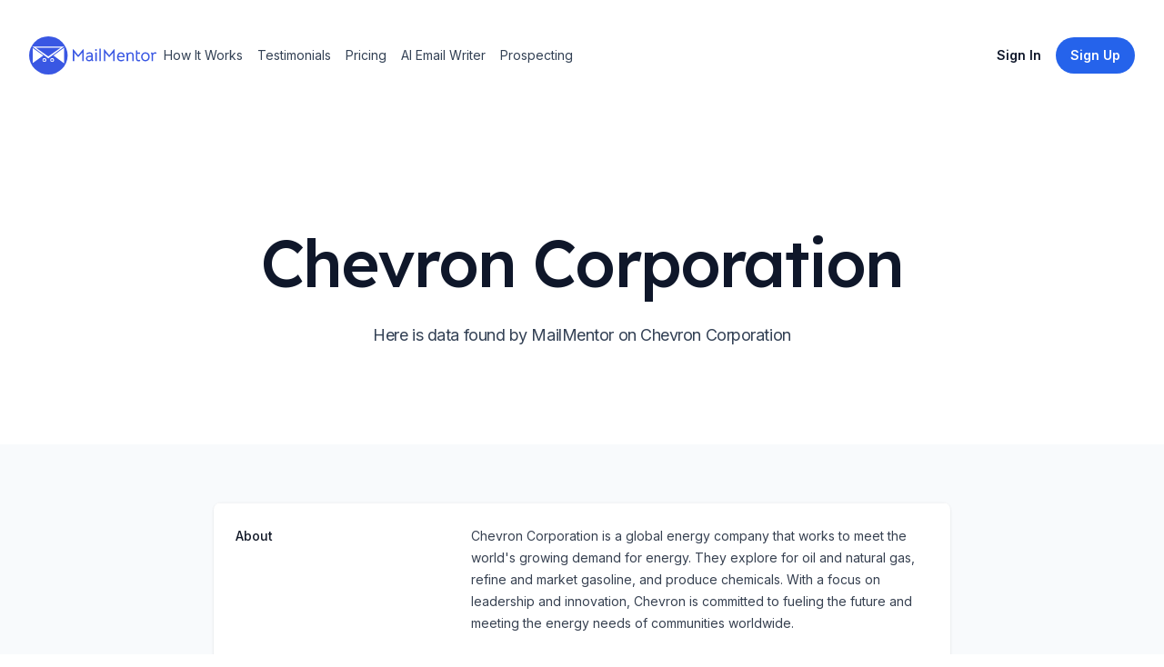

--- FILE ---
content_type: text/html; charset=utf-8
request_url: https://www.mailmentor.io/company/chevron-corporation
body_size: 9688
content:
<!DOCTYPE html><html class="h-full scroll-smooth bg-white antialiased [font-feature-settings:&#x27;ss01&#x27;]" lang="en"><head><meta charSet="utf-8"/><meta name="viewport" content="width=device-width, initial-scale=1.0"/><title>Chevron Corporation Profile</title><meta name="description" content="Chevron Corporation is a global energy company that works to meet the world&#x27;s growing demand for energy. They explore for oil and natural gas, refine and market gasoline, and produce chemicals. With a focus on leadership and innovation, Chevron is committed to fueling the future and meeting the energy needs of communities worldwide."/><meta name="robots" content="index, follow"/><meta property="og:url" content="https://www.mailmentor.io/company/chevron-corporation"/><meta property="og:image" content="https://www.mailmentor.io/assets/core/mailmentor-preview-image.png"/><meta property="og:type" content="website"/><meta property="og:site_name" content="MailMentor"/><meta property="og:title" content="Chevron Corporation Profile"/><meta property="og:description" content="Chevron Corporation is a global energy company that works to meet the world&#x27;s growing demand for energy. They explore for oil and natural gas, refine and market gasoline, and produce chemicals. With a focus on leadership and innovation, Chevron is committed to fueling the future and meeting the energy needs of communities worldwide."/><meta property="og:locale" content="en_US"/><meta name="twitter:card" content="summary_large_image"/><meta name="twitter:site" content="@mailmentor"/><meta name="twitter:title" content="Chevron Corporation Profile"/><meta name="twitter:description" content="Chevron Corporation is a global energy company that works to meet the world&#x27;s growing demand for energy. They explore for oil and natural gas, refine and market gasoline, and produce chemicals. With a focus on leadership and innovation, Chevron is committed to fueling the future and meeting the energy needs of communities worldwide."/><meta name="twitter:image" content="https://www.mailmentor.io/assets/core/mailmentor-preview-image.png"/><link rel="canonical" href="https://www.mailmentor.io/company/chevron-corporation"/><meta name="next-head-count" content="18"/><link rel="preconnect" href="https://fonts.googleapis.com"/><link rel="preconnect" href="https://fonts.gstatic.com" crossorigin="anonymous"/><link rel="stylesheet" data-href="https://fonts.googleapis.com/css2?family=Inter:wght@100..900&amp;family=Lexend:wght@400;500&amp;display=swap"/><link rel="apple-touch-icon" sizes="180x180" href="/apple-touch-icon.png"/><link rel="icon" type="image/png" sizes="32x32" href="/favicon-32x32.png"/><link rel="icon" type="image/png" sizes="16x16" href="/favicon-16x16.png"/><link rel="manifest" href="/site.webmanifest"/><meta charSet="UTF-8"/><meta http-equiv="Content-Type" content="text/html;charset=UTF-8"/><link rel="preload" href="/_next/static/css/c41a622a613f7436.css" as="style"/><link rel="stylesheet" href="/_next/static/css/c41a622a613f7436.css" data-n-g=""/><noscript data-n-css=""></noscript><script defer="" nomodule="" src="/_next/static/chunks/polyfills-c67a75d1b6f99dc8.js"></script><script src="/_next/static/chunks/webpack-1fdbdc357cdcd526.js" defer=""></script><script src="/_next/static/chunks/framework-4556c45dd113b893.js" defer=""></script><script src="/_next/static/chunks/main-53b1b7aa584bd4d9.js" defer=""></script><script src="/_next/static/chunks/pages/_app-76f76bb618effe29.js" defer=""></script><script src="/_next/static/chunks/848fc247-85110efc552629f3.js" defer=""></script><script src="/_next/static/chunks/29107295-fbcfe2172188e46f.js" defer=""></script><script src="/_next/static/chunks/175-cc21a22868888950.js" defer=""></script><script src="/_next/static/chunks/608-7e4d3758327dd046.js" defer=""></script><script src="/_next/static/chunks/317-10d29ef5e1f50a4a.js" defer=""></script><script src="/_next/static/chunks/478-ec6c5747fdfcb57d.js" defer=""></script><script src="/_next/static/chunks/pages/company/%5Bslug%5D-516d5aad5334e3c8.js" defer=""></script><script src="/_next/static/0bClvPg4eK8-xRPtlV8AB/_buildManifest.js" defer=""></script><script src="/_next/static/0bClvPg4eK8-xRPtlV8AB/_ssgManifest.js" defer=""></script><link rel="stylesheet" href="https://fonts.googleapis.com/css2?family=Inter:wght@100..900&family=Lexend:wght@400;500&display=swap"/></head><body class="flex h-full flex-col"><div id="__next"><header class="py-10"><div class="mx-auto max-w-7xl px-4 sm:px-6 lg:px-8"><nav class="relative z-50 flex justify-between"><div class="flex items-center md:gap-x-12"><a aria-label="Home" href="/"><svg width="140" viewBox="0 0 621 188" fill="none"><path d="M216.172 63.62L239.608 93.02L263.044 63.62H265.984V122.084H259.096V84.032C259.096 83.192 259.18 81.736 259.348 79.664C256.66 83.136 253.412 87.084 249.604 91.508C245.852 95.876 242.492 99.628 239.524 102.764L236.164 98.984C229.388 91.256 225.244 86.524 223.732 84.788C223.228 84.172 222.724 83.528 222.22 82.856C221.772 82.184 221.324 81.568 220.876 81.008L219.868 79.58C220.036 81.148 220.12 82.632 220.12 84.032V122.084H213.232V63.62H216.172Z" fill="#3957E3" shape-rendering="geometricPrecision"></path><path d="M309.346 123.092C307.218 121.636 305.706 119.844 304.81 117.716C303.522 119.34 301.786 120.6 299.602 121.496C297.474 122.392 295.066 122.84 292.378 122.84C287.786 122.84 284.09 121.58 281.29 119.06C278.546 116.54 277.174 113.208 277.174 109.064C277.174 104.696 278.826 101.308 282.13 98.9C285.434 96.436 290.054 95.204 295.99 95.204H303.298V93.44C303.298 90.248 302.71 88.008 301.534 86.72C300.414 85.376 298.482 84.704 295.738 84.704C293.386 84.704 291.062 85.124 288.766 85.964C286.526 86.804 284.454 88.008 282.55 89.576L279.19 84.452C281.206 82.604 283.698 81.148 286.666 80.084C289.634 79.02 292.686 78.488 295.822 78.488C300.47 78.488 304.026 79.692 306.49 82.1C308.954 84.508 310.186 87.98 310.186 92.516V109.232C310.186 113.656 311.39 116.876 313.798 118.892L309.346 123.092ZM292.462 116.624C295.71 116.624 298.314 115.7 300.274 113.852C302.29 111.948 303.298 109.512 303.298 106.544V101.42H295.99C291.79 101.42 288.738 102.036 286.834 103.268C284.986 104.444 284.062 106.348 284.062 108.98C284.062 111.388 284.79 113.264 286.246 114.608C287.758 115.952 289.83 116.624 292.462 116.624Z" fill="#3957E3" shape-rendering="geometricPrecision"></path><path d="M323.03 79.916L329.918 80V122.084L323.03 122V79.916ZM326.306 71.768C325.186 71.768 324.179 71.32 323.283 70.424C322.387 69.528 321.939 68.52 321.939 67.4C321.939 66.224 322.387 65.188 323.283 64.292C324.179 63.396 325.186 62.948 326.306 62.948C327.482 62.948 328.518 63.396 329.414 64.292C330.366 65.188 330.842 66.224 330.842 67.4C330.842 68.52 330.366 69.528 329.414 70.424C328.518 71.32 327.482 71.768 326.306 71.768Z" fill="#3957E3" shape-rendering="geometricPrecision"></path><path d="M342.966 60.932H349.686V122.084H342.966V60.932Z" fill="#3957E3" shape-rendering="geometricPrecision"></path><path d="M367.438 63.62L390.874 93.02L414.31 63.62H417.25V122.084H410.362V84.032C410.362 83.192 410.446 81.736 410.614 79.664C407.926 83.136 404.678 87.084 400.87 91.508C397.118 95.876 393.758 99.628 390.79 102.764L387.43 98.984C380.654 91.256 376.51 86.524 374.998 84.788C374.494 84.172 373.99 83.528 373.486 82.856C373.038 82.184 372.59 81.568 372.142 81.008L371.134 79.58C371.302 81.148 371.386 82.632 371.386 84.032V122.084H364.498V63.62H367.438Z" fill="#3957E3" shape-rendering="geometricPrecision"></path><path d="M436 103.436C436.168 106.908 437.092 109.988 438.772 112.676C440.508 115.364 443.672 116.708 448.264 116.708C450.672 116.708 452.912 116.344 454.984 115.616C457.056 114.832 459.24 113.656 461.536 112.088L464.728 117.296C462.656 118.976 460.108 120.348 457.084 121.412C454.06 122.42 451.008 122.924 447.928 122.924C444.008 122.924 440.62 122.028 437.764 120.236C434.908 118.388 432.724 115.896 431.212 112.76C429.7 109.568 428.944 105.956 428.944 101.924C428.944 97.892 429.672 94.084 431.128 90.5C432.64 86.916 434.824 84.032 437.68 81.848C440.592 79.664 444.036 78.572 448.012 78.572C451.26 78.572 454.228 79.356 456.916 80.924C459.604 82.492 461.732 84.676 463.3 87.476C464.868 90.22 465.652 93.272 465.652 96.632C465.652 98.032 465.54 100.3 465.316 103.436H436ZM458.848 97.22V96.38C458.848 94.196 458.344 92.236 457.336 90.5C456.384 88.708 455.068 87.308 453.388 86.3C451.764 85.292 449.944 84.788 447.928 84.788C445.072 84.788 442.58 85.852 440.452 87.98C438.38 90.108 437.008 93.188 436.336 97.22H458.848Z" fill="#3957E3" shape-rendering="geometricPrecision"></path><path d="M476.193 92.264C476.193 90.304 475.913 88.54 475.353 86.972C474.849 85.404 473.869 83.976 472.413 82.688L476.865 78.488C479.161 79.832 480.869 82.072 481.989 85.208C485.629 80.84 490.193 78.656 495.681 78.656C500.105 78.656 503.605 79.86 506.181 82.268C508.813 84.676 510.129 88.176 510.129 92.768V122.084L503.241 122.168V93.692C503.241 90.948 502.653 88.792 501.477 87.224C500.301 85.656 498.229 84.872 495.261 84.872C492.685 84.872 490.501 85.488 488.709 86.72C486.973 87.896 485.097 89.828 483.081 92.516V122.084H476.193V92.264Z" fill="#3957E3" shape-rendering="geometricPrecision"></path><path d="M534.214 123.176C530.182 123.176 527.046 122 524.806 119.648C522.566 117.24 521.446 113.796 521.446 109.316V69.164H528.334V79.412H541.27V85.628H528.334V109.316C528.334 112.06 528.894 113.964 530.014 115.028C531.19 116.092 532.562 116.624 534.13 116.624C535.25 116.624 536.146 116.512 536.818 116.288C537.546 116.064 538.498 115.644 539.674 115.028L542.866 120.656C540.626 122.336 537.742 123.176 534.214 123.176Z" fill="#3957E3" shape-rendering="geometricPrecision"></path><path d="M567.321 122.84C563.345 122.84 559.761 121.888 556.569 119.984C553.433 118.08 550.969 115.476 549.177 112.172C547.385 108.812 546.489 105.032 546.489 100.832C546.489 96.632 547.385 92.852 549.177 89.492C551.025 86.076 553.517 83.416 556.653 81.512C559.845 79.552 563.429 78.572 567.405 78.572C571.381 78.572 574.937 79.524 578.073 81.428C581.265 83.332 583.757 85.992 585.549 89.408C587.341 92.768 588.237 96.548 588.237 100.748C588.237 104.948 587.341 108.728 585.549 112.088C583.757 115.448 581.265 118.08 578.073 119.984C574.881 121.888 571.297 122.84 567.321 122.84ZM567.405 116.624C571.605 116.624 574.965 115.168 577.485 112.256C580.061 109.344 581.349 105.508 581.349 100.748C581.349 95.932 580.061 92.068 577.485 89.156C574.965 86.244 571.605 84.788 567.405 84.788C564.661 84.788 562.225 85.46 560.097 86.804C557.969 88.148 556.317 90.024 555.141 92.432C553.965 94.84 553.377 97.612 553.377 100.748C553.377 105.508 554.665 109.344 557.241 112.256C559.817 115.168 563.205 116.624 567.405 116.624Z" fill="#3957E3" shape-rendering="geometricPrecision"></path><path d="M614.905 78.572C616.529 78.572 618.461 78.852 620.701 79.412L620.533 86.048C618.293 85.432 616.473 85.124 615.073 85.124C612.441 85.124 610.397 85.74 608.941 86.972C607.261 88.316 605.805 90.108 604.573 92.348V122.084H597.685V92.348C597.685 87.98 596.509 84.788 594.157 82.772L598.777 78.488C599.617 78.992 600.457 79.748 601.297 80.756C602.193 81.764 602.921 82.912 603.481 84.2C604.713 82.632 605.973 81.428 607.261 80.588C609.389 79.244 611.937 78.572 614.905 78.572Z" fill="#3957E3" shape-rendering="geometricPrecision"></path><circle cx="94" cy="94" r="94" fill="#3957E3" shape-rendering="geometricPrecision"></circle><path d="M93.5 108L15.9907 50.25L171.009 50.25L93.5 108Z" fill="white" shape-rendering="geometricPrecision"></path><path d="M93.5 99L33.3112 56.25L153.689 56.25L93.5 99Z" fill="#3957E3" shape-rendering="geometricPrecision"></path><path d="M69 94.5L18 131.306L18 57.6939L69 94.5Z" fill="white" shape-rendering="geometricPrecision"></path><path d="M119 94.5L170.75 55.9619V133.038L119 94.5Z" fill="white" shape-rendering="geometricPrecision"></path><circle cx="74.5" cy="116.5" r="9.5" fill="white" rendering="geometricPrecision"></circle><circle cx="74" cy="117" r="5" fill="#3957E3" shape-rendering="geometricPrecision"></circle><circle cx="112.5" cy="116.5" r="9.5" fill="white"></circle><circle cx="112" cy="117" r="5" fill="#3957E3"></circle></svg></a><div class="hidden md:flex md:gap-x-6"><a class="inline-block rounded-lg py-1 px-2 text-sm text-slate-700 hover:bg-slate-100 hover:text-slate-900" href="/#how-it-works">How It Works</a><a class="inline-block rounded-lg py-1 px-2 text-sm text-slate-700 hover:bg-slate-100 hover:text-slate-900" href="/#testimonials">Testimonials</a><a class="inline-block rounded-lg py-1 px-2 text-sm text-slate-700 hover:bg-slate-100 hover:text-slate-900" href="/pricing">Pricing</a><a class="inline-block rounded-lg py-1 px-2 text-sm text-slate-700 hover:bg-slate-100 hover:text-slate-900" href="/use-case/ai-email-writer">AI Email Writer</a><a class="inline-block rounded-lg py-1 px-2 text-sm text-slate-700 hover:bg-slate-100 hover:text-slate-900" href="/use-case/how-to-find-clients-recruiting-business">Prospecting</a></div></div><div class="flex items-center gap-x-5 md:gap-x-8"><a class="group inline-flex items-center justify-center rounded-full py-2 px-4 text-sm font-semibold focus:outline-none focus-visible:outline-2 focus-visible:outline-offset-2 bg-white text-slate-900 hover:bg-blue-50 active:bg-blue-200 active:text-slate-600 focus-visible:outline-white invisible hidden md:visible lg:inline" href="https://app.mailmentor.io/sign-in?utm_source=landing-page&amp;utm_medium=web&amp;utm_campaign=evergreen">Sign In</a><a class="group inline-flex items-center justify-center rounded-full py-2 px-4 text-sm font-semibold focus:outline-none focus-visible:outline-2 focus-visible:outline-offset-2 bg-blue-600 text-white hover:text-slate-100 hover:bg-blue-500 active:bg-blue-800 active:text-blue-100 focus-visible:outline-blue-600 hidden lg:inline" href="https://app.mailmentor.io/sign-up?utm_source=landing-page&amp;utm_medium=web&amp;utm_campaign=evergreen"><span>Sign Up</span></a><div class="-mr-1 md:hidden"><div data-headlessui-state=""><button class="relative z-10 flex h-8 w-8 items-center justify-center [&amp;:not(:focus-visible)]:focus:outline-none" aria-label="Toggle Navigation" type="button" aria-expanded="false" data-headlessui-state=""><svg aria-hidden="true" class="h-3.5 w-3.5 overflow-visible stroke-slate-700" fill="none" stroke-width="2" stroke-linecap="round"><path d="M0 1H14M0 7H14M0 13H14" class="origin-center transition"></path><path d="M2 2L12 12M12 2L2 12" class="origin-center transition scale-90 opacity-0"></path></svg></button></div><div style="position:fixed;top:1px;left:1px;width:1px;height:0;padding:0;margin:-1px;overflow:hidden;clip:rect(0, 0, 0, 0);white-space:nowrap;border-width:0;display:none"></div></div></div></nav></div></header><main><div class="mx-auto max-w-7xl px-4 sm:px-6 lg:px-8 pt-20 pb-16 text-center lg:pt-32"><h1 class="mx-auto max-w-4xl font-display text-5xl font-medium tracking-tight text-slate-900 sm:text-7xl">Chevron Corporation</h1><p class="mx-auto mt-6 max-w-2xl text-lg tracking-tight text-slate-700">Here is data found by MailMentor on Chevron Corporation</p><div class="mt-10 flex justify-center gap-x-6"></div></div><div class="flex items-center justify-center bg-slate-50 px-6 sm:px-6 sm:py-3 lg:py-16 lg:px-8"><div class="w-2/3 overflow-hidden bg-white shadow sm:rounded-lg"><div class="border-t border-gray-100"><dl class="divide-y divide-gray-100"><div class="px-4 py-6 sm:grid sm:grid-cols-3 sm:gap-4 sm:px-6"><dt class="text-sm font-medium text-gray-900">About</dt><dd class="mt-1 text-sm leading-6 text-gray-700 sm:col-span-2 sm:mt-0">Chevron Corporation is a global energy company that works to meet the world&#x27;s growing demand for energy. They explore for oil and natural gas, refine and market gasoline, and produce chemicals. With a focus on leadership and innovation, Chevron is committed to fueling the future and meeting the energy needs of communities worldwide.</dd></div><div class="px-4 py-6 sm:grid sm:grid-cols-3 sm:gap-4 sm:px-6"><dt class="text-sm font-medium leading-6 text-gray-900">Social Profiles</dt><dd class="mt-2 text-sm text-gray-900 sm:col-span-2 sm:mt-0"><ul role="list" class="divide-y divide-gray-100 rounded-md border border-gray-200"><li class="flex items-center py-4 pl-4 pr-5 text-sm hover:bg-slate-50"><div class="flex-none pr-1"><a href="https://www.facebook.com/PDCEnergy/" rel="noreferrer" target="_blank" title="facebook"><svg height="24" width="24" viewBox="13.25 6.25 16.5 34.5" style="background-color:#3A559F;border-radius:10%;border-color:#F00;border-style:solid;border-width:0px" xmlns="http://www.w3.org/2000/svg" xmlns:xlink="http://www.w3.org/1999/xlink"><g><path fill="#FFF" id="f_1_" d="M23.3147057,35 L18.4372418,35 L18.4372418,23.4985483 L16,23.4985483 L16,19.535534 L18.4372418,19.535534 L18.4372418,17.1562737 C18.4372418,13.9234411 19.8127074,12 23.7230238,12 L26.9776468,12 L26.9776468,15.964466 L24.9435074,15.964466 C23.4212558,15.964466 23.3206665,16.5182719 23.3206665,17.5518493 L23.3139606,19.535534 L27,19.535534 L26.5685836,23.4985483 L23.3139606,23.4985483 L23.3139606,35 L23.3147057,35 Z"></path></g></svg></a></div><a href="https://www.facebook.com/PDCEnergy/"><div class="flex-initial">FACEBOOK</div></a></li><li class="flex items-center py-4 pl-4 pr-5 text-sm hover:bg-slate-50"><div class="flex-none pr-1"><a href="https://twitter.com/Chevron" rel="noreferrer" target="_blank" title="twitter"><svg height="24" width="24" viewBox="6.75 9.5 31.5 27" style="background-color:#1C9CEA;border-radius:10%;border-color:#F00;border-style:solid;border-width:0px" xmlns="http://www.w3.org/2000/svg" xmlns:xlink="http://www.w3.org/1999/xlink"><g><path fill="#FFF" id="f_1_" d="M30.526149,16.8457316 C31.4160944,16.2841254 32.0989611,15.3936155 32.41944,14.3328037 C31.5861948,14.8541095 30.6654341,15.2311137 29.6830428,15.4352159 C28.899102,14.5512061 27.7786582,14 26.5386512,14 C24.1597112,14 22.231907,16.0345226 22.231907,18.5435505 C22.231907,18.8997544 22.2676528,19.2468583 22.3416094,19.578362 C18.762106,19.3885599 15.5881317,17.5815398 13.4618771,14.8307092 C13.0908611,15.5041167 12.8788519,16.2841254 12.8788519,17.1161346 C12.8788519,18.6917521 13.6393731,20.0827676 14.7955626,20.8991767 C14.0892763,20.8757764 13.4248987,20.6690741 12.8431062,20.3310703 L12.8431062,20.386971 C12.8431062,22.5891954 14.3271703,24.4261158 16.3005811,24.8421205 C15.9381933,24.9487217 15.558549,25.0020222 15.1641134,25.0020222 C14.8867758,25.0020222 14.6156013,24.9747219 14.3542877,24.9214213 C14.9015672,26.7258414 16.4928685,28.041456 18.3787639,28.0765564 C16.9033281,29.29597 15.0457827,30.021378 13.0279979,30.021378 C12.6804015,30.021378 12.3365029,30.0018778 12,29.9589773 C13.9068498,31.2472916 16.1711569,32 18.6043317,32 C26.5300229,32 30.8614193,25.0761231 30.8614193,19.0713563 C30.8614193,18.8737542 30.858954,18.677452 30.8503258,18.4837498 C31.6921993,17.8428427 32.4243705,17.0420338 33,16.1307237 C32.2271527,16.4921277 31.3963726,16.7365304 30.526149,16.8457316 Z"></path></g></svg></a></div><a href="https://twitter.com/Chevron"><div class="flex-initial">TWITTER</div></a></li><li class="flex items-center py-4 pl-4 pr-5 text-sm hover:bg-slate-50"><div class="flex-none pr-1"><a href="https://ec.linkedin.com/company/chevron?trk=ppro_cprof" rel="noreferrer" target="_blank" title="linkedin"><svg height="24" width="24" viewBox="7 7 30 30" style="background-color:#0270AD;border-radius:10%;border-color:#F00;border-style:solid;border-width:0px" xmlns="http://www.w3.org/2000/svg" xmlns:xlink="http://www.w3.org/1999/xlink"><g><path fill="#FFF" id="f_1_" d="M12.5044685,18.4131131 L16.4026341,18.4131131 L16.4026341,31.9987194 L12.5044685,31.9987194 L12.5044685,18.4131131 Z M14.3541863,16.7137918 L14.3259643,16.7137918 C12.9148636,16.7137918 12,15.6752465 12,14.3600973 C12,13.0180561 12.9419097,12 14.3812324,12 C15.8193791,12 16.7036689,13.0154949 16.7318909,14.3562556 C16.7318909,15.6714048 15.8193791,16.7137918 14.3541863,16.7137918 L14.3541863,16.7137918 Z M32,32 L27.5797272,32 L27.5797272,24.9683698 C27.5797272,23.1281854 26.8882879,21.8732232 25.3678269,21.8732232 C24.2048448,21.8732232 23.5580903,22.7196824 23.2570555,23.537969 C23.1441675,23.8299398 23.1618062,24.2384428 23.1618062,24.6482264 L23.1618062,32 L18.7826905,32 C18.7826905,32 18.8391345,19.5451402 18.7826905,18.4131131 L23.1618062,18.4131131 L23.1618062,20.5452683 C23.420508,19.6130106 24.8198495,18.2824946 27.0529163,18.2824946 C29.8233772,18.2824946 32,20.2379306 32,24.4446152 L32,32 L32,32 Z"></path></g></svg></a></div><a href="https://ec.linkedin.com/company/chevron?trk=ppro_cprof"><div class="flex-initial">LINKEDIN</div></a></li></ul></dd></div></dl></div></div></div><section id="get-started-today" class="relative overflow-hidden bg-blue-600 py-32"><img alt="" src="/_next/static/media/background-call-to-action.6a5a5672.jpg" width="2347" height="1244" decoding="async" data-nimg="future" class="absolute top-1/2 left-1/2 max-w-none -translate-x-1/2 -translate-y-1/2" loading="lazy"/><div class="mx-auto max-w-7xl px-4 sm:px-6 lg:px-8 relative"><div class="mx-auto max-w-lg text-center"><h2 class="font-display text-3xl tracking-tight text-white sm:text-4xl">Find contacts at this company</h2><p class="mt-4 text-lg tracking-tight text-white">Our AI enabled web scraper helps you prospects at Chevron Corporation and similar companies</p><a class="group inline-flex items-center justify-center rounded-full py-2 px-4 text-sm font-semibold focus:outline-none focus-visible:outline-2 focus-visible:outline-offset-2 bg-white text-slate-900 hover:bg-blue-50 active:bg-blue-200 active:text-slate-600 focus-visible:outline-white mt-10" href="/use-case/how-to-find-clients-recruiting-business">Find out how</a></div></div></section></main><footer class="bg-white" aria-labelledby="footer-heading"><h2 id="footer-heading" class="sr-only">Footer</h2><div class="mx-auto max-w-7xl px-6 pb-8 pt-16 sm:pt-24 lg:px-8 lg:pt-32"><div class="xl:grid xl:grid-cols-3 xl:gap-8"><div class="space-y-8"><svg width="140" viewBox="0 0 621 188" fill="none"><path d="M216.172 63.62L239.608 93.02L263.044 63.62H265.984V122.084H259.096V84.032C259.096 83.192 259.18 81.736 259.348 79.664C256.66 83.136 253.412 87.084 249.604 91.508C245.852 95.876 242.492 99.628 239.524 102.764L236.164 98.984C229.388 91.256 225.244 86.524 223.732 84.788C223.228 84.172 222.724 83.528 222.22 82.856C221.772 82.184 221.324 81.568 220.876 81.008L219.868 79.58C220.036 81.148 220.12 82.632 220.12 84.032V122.084H213.232V63.62H216.172Z" fill="#3957E3" shape-rendering="geometricPrecision"></path><path d="M309.346 123.092C307.218 121.636 305.706 119.844 304.81 117.716C303.522 119.34 301.786 120.6 299.602 121.496C297.474 122.392 295.066 122.84 292.378 122.84C287.786 122.84 284.09 121.58 281.29 119.06C278.546 116.54 277.174 113.208 277.174 109.064C277.174 104.696 278.826 101.308 282.13 98.9C285.434 96.436 290.054 95.204 295.99 95.204H303.298V93.44C303.298 90.248 302.71 88.008 301.534 86.72C300.414 85.376 298.482 84.704 295.738 84.704C293.386 84.704 291.062 85.124 288.766 85.964C286.526 86.804 284.454 88.008 282.55 89.576L279.19 84.452C281.206 82.604 283.698 81.148 286.666 80.084C289.634 79.02 292.686 78.488 295.822 78.488C300.47 78.488 304.026 79.692 306.49 82.1C308.954 84.508 310.186 87.98 310.186 92.516V109.232C310.186 113.656 311.39 116.876 313.798 118.892L309.346 123.092ZM292.462 116.624C295.71 116.624 298.314 115.7 300.274 113.852C302.29 111.948 303.298 109.512 303.298 106.544V101.42H295.99C291.79 101.42 288.738 102.036 286.834 103.268C284.986 104.444 284.062 106.348 284.062 108.98C284.062 111.388 284.79 113.264 286.246 114.608C287.758 115.952 289.83 116.624 292.462 116.624Z" fill="#3957E3" shape-rendering="geometricPrecision"></path><path d="M323.03 79.916L329.918 80V122.084L323.03 122V79.916ZM326.306 71.768C325.186 71.768 324.179 71.32 323.283 70.424C322.387 69.528 321.939 68.52 321.939 67.4C321.939 66.224 322.387 65.188 323.283 64.292C324.179 63.396 325.186 62.948 326.306 62.948C327.482 62.948 328.518 63.396 329.414 64.292C330.366 65.188 330.842 66.224 330.842 67.4C330.842 68.52 330.366 69.528 329.414 70.424C328.518 71.32 327.482 71.768 326.306 71.768Z" fill="#3957E3" shape-rendering="geometricPrecision"></path><path d="M342.966 60.932H349.686V122.084H342.966V60.932Z" fill="#3957E3" shape-rendering="geometricPrecision"></path><path d="M367.438 63.62L390.874 93.02L414.31 63.62H417.25V122.084H410.362V84.032C410.362 83.192 410.446 81.736 410.614 79.664C407.926 83.136 404.678 87.084 400.87 91.508C397.118 95.876 393.758 99.628 390.79 102.764L387.43 98.984C380.654 91.256 376.51 86.524 374.998 84.788C374.494 84.172 373.99 83.528 373.486 82.856C373.038 82.184 372.59 81.568 372.142 81.008L371.134 79.58C371.302 81.148 371.386 82.632 371.386 84.032V122.084H364.498V63.62H367.438Z" fill="#3957E3" shape-rendering="geometricPrecision"></path><path d="M436 103.436C436.168 106.908 437.092 109.988 438.772 112.676C440.508 115.364 443.672 116.708 448.264 116.708C450.672 116.708 452.912 116.344 454.984 115.616C457.056 114.832 459.24 113.656 461.536 112.088L464.728 117.296C462.656 118.976 460.108 120.348 457.084 121.412C454.06 122.42 451.008 122.924 447.928 122.924C444.008 122.924 440.62 122.028 437.764 120.236C434.908 118.388 432.724 115.896 431.212 112.76C429.7 109.568 428.944 105.956 428.944 101.924C428.944 97.892 429.672 94.084 431.128 90.5C432.64 86.916 434.824 84.032 437.68 81.848C440.592 79.664 444.036 78.572 448.012 78.572C451.26 78.572 454.228 79.356 456.916 80.924C459.604 82.492 461.732 84.676 463.3 87.476C464.868 90.22 465.652 93.272 465.652 96.632C465.652 98.032 465.54 100.3 465.316 103.436H436ZM458.848 97.22V96.38C458.848 94.196 458.344 92.236 457.336 90.5C456.384 88.708 455.068 87.308 453.388 86.3C451.764 85.292 449.944 84.788 447.928 84.788C445.072 84.788 442.58 85.852 440.452 87.98C438.38 90.108 437.008 93.188 436.336 97.22H458.848Z" fill="#3957E3" shape-rendering="geometricPrecision"></path><path d="M476.193 92.264C476.193 90.304 475.913 88.54 475.353 86.972C474.849 85.404 473.869 83.976 472.413 82.688L476.865 78.488C479.161 79.832 480.869 82.072 481.989 85.208C485.629 80.84 490.193 78.656 495.681 78.656C500.105 78.656 503.605 79.86 506.181 82.268C508.813 84.676 510.129 88.176 510.129 92.768V122.084L503.241 122.168V93.692C503.241 90.948 502.653 88.792 501.477 87.224C500.301 85.656 498.229 84.872 495.261 84.872C492.685 84.872 490.501 85.488 488.709 86.72C486.973 87.896 485.097 89.828 483.081 92.516V122.084H476.193V92.264Z" fill="#3957E3" shape-rendering="geometricPrecision"></path><path d="M534.214 123.176C530.182 123.176 527.046 122 524.806 119.648C522.566 117.24 521.446 113.796 521.446 109.316V69.164H528.334V79.412H541.27V85.628H528.334V109.316C528.334 112.06 528.894 113.964 530.014 115.028C531.19 116.092 532.562 116.624 534.13 116.624C535.25 116.624 536.146 116.512 536.818 116.288C537.546 116.064 538.498 115.644 539.674 115.028L542.866 120.656C540.626 122.336 537.742 123.176 534.214 123.176Z" fill="#3957E3" shape-rendering="geometricPrecision"></path><path d="M567.321 122.84C563.345 122.84 559.761 121.888 556.569 119.984C553.433 118.08 550.969 115.476 549.177 112.172C547.385 108.812 546.489 105.032 546.489 100.832C546.489 96.632 547.385 92.852 549.177 89.492C551.025 86.076 553.517 83.416 556.653 81.512C559.845 79.552 563.429 78.572 567.405 78.572C571.381 78.572 574.937 79.524 578.073 81.428C581.265 83.332 583.757 85.992 585.549 89.408C587.341 92.768 588.237 96.548 588.237 100.748C588.237 104.948 587.341 108.728 585.549 112.088C583.757 115.448 581.265 118.08 578.073 119.984C574.881 121.888 571.297 122.84 567.321 122.84ZM567.405 116.624C571.605 116.624 574.965 115.168 577.485 112.256C580.061 109.344 581.349 105.508 581.349 100.748C581.349 95.932 580.061 92.068 577.485 89.156C574.965 86.244 571.605 84.788 567.405 84.788C564.661 84.788 562.225 85.46 560.097 86.804C557.969 88.148 556.317 90.024 555.141 92.432C553.965 94.84 553.377 97.612 553.377 100.748C553.377 105.508 554.665 109.344 557.241 112.256C559.817 115.168 563.205 116.624 567.405 116.624Z" fill="#3957E3" shape-rendering="geometricPrecision"></path><path d="M614.905 78.572C616.529 78.572 618.461 78.852 620.701 79.412L620.533 86.048C618.293 85.432 616.473 85.124 615.073 85.124C612.441 85.124 610.397 85.74 608.941 86.972C607.261 88.316 605.805 90.108 604.573 92.348V122.084H597.685V92.348C597.685 87.98 596.509 84.788 594.157 82.772L598.777 78.488C599.617 78.992 600.457 79.748 601.297 80.756C602.193 81.764 602.921 82.912 603.481 84.2C604.713 82.632 605.973 81.428 607.261 80.588C609.389 79.244 611.937 78.572 614.905 78.572Z" fill="#3957E3" shape-rendering="geometricPrecision"></path><circle cx="94" cy="94" r="94" fill="#3957E3" shape-rendering="geometricPrecision"></circle><path d="M93.5 108L15.9907 50.25L171.009 50.25L93.5 108Z" fill="white" shape-rendering="geometricPrecision"></path><path d="M93.5 99L33.3112 56.25L153.689 56.25L93.5 99Z" fill="#3957E3" shape-rendering="geometricPrecision"></path><path d="M69 94.5L18 131.306L18 57.6939L69 94.5Z" fill="white" shape-rendering="geometricPrecision"></path><path d="M119 94.5L170.75 55.9619V133.038L119 94.5Z" fill="white" shape-rendering="geometricPrecision"></path><circle cx="74.5" cy="116.5" r="9.5" fill="white" rendering="geometricPrecision"></circle><circle cx="74" cy="117" r="5" fill="#3957E3" shape-rendering="geometricPrecision"></circle><circle cx="112.5" cy="116.5" r="9.5" fill="white"></circle><circle cx="112" cy="117" r="5" fill="#3957E3"></circle></svg><p class="text-sm leading-6 text-gray-600">Collect prospects from news articles</p><div class="flex space-x-6"><a class="text-gray-400 hover:text-gray-500" href="https://twitter.com/mailmentor"><span class="sr-only">Twitter</span><svg fill="currentColor" viewBox="0 0 24 24" class="h-6 w-6" aria-hidden="true"><path d="M8.29 20.251c7.547 0 11.675-6.253 11.675-11.675 0-.178 0-.355-.012-.53A8.348 8.348 0 0022 5.92a8.19 8.19 0 01-2.357.646 4.118 4.118 0 001.804-2.27 8.224 8.224 0 01-2.605.996 4.107 4.107 0 00-6.993 3.743 11.65 11.65 0 01-8.457-4.287 4.106 4.106 0 001.27 5.477A4.072 4.072 0 012.8 9.713v.052a4.105 4.105 0 003.292 4.022 4.095 4.095 0 01-1.853.07 4.108 4.108 0 003.834 2.85A8.233 8.233 0 012 18.407a11.616 11.616 0 006.29 1.84"></path></svg></a><a class="text-gray-400 hover:text-gray-500" href="https://www.youtube.com/@mailmentor"><span class="sr-only">YouTube</span><svg fill="currentColor" viewBox="0 0 24 24" class="h-6 w-6" aria-hidden="true"><path fill-rule="evenodd" d="M19.812 5.418c.861.23 1.538.907 1.768 1.768C21.998 8.746 22 12 22 12s0 3.255-.418 4.814a2.504 2.504 0 0 1-1.768 1.768c-1.56.419-7.814.419-7.814.419s-6.255 0-7.814-.419a2.505 2.505 0 0 1-1.768-1.768C2 15.255 2 12 2 12s0-3.255.417-4.814a2.507 2.507 0 0 1 1.768-1.768C5.744 5 11.998 5 11.998 5s6.255 0 7.814.418ZM15.194 12 10 15V9l5.194 3Z" clip-rule="evenodd"></path></svg></a></div></div><div class="mt-16 grid grid-cols-2 gap-8 xl:col-span-2 xl:mt-0"><div class="md:grid md:grid-cols-2 md:gap-8"><div><h3 class="text-sm font-semibold leading-6 text-gray-900">Platform</h3><ul role="list" class="mt-6 space-y-4"><li><a class="text-sm leading-6 text-gray-600 hover:text-gray-900" href="https://app.mailmentor.io/sign-up?utm_source=landing-page&amp;utm_medium=web&amp;utm_campaign=evergreen">Sign Up</a></li><li><a class="text-sm leading-6 text-gray-600 hover:text-gray-900" href="https://app.mailmentor.io/sign-in?utm_source=landing-page&amp;utm_medium=web&amp;utm_campaign=evergreen">Sign In</a></li><li><a class="text-sm leading-6 text-gray-600 hover:text-gray-900" href="/companies">Public Company Data</a></li><li><a class="text-sm leading-6 text-gray-600 hover:text-gray-900" href="https://chrome.google.com/webstore/detail/mailmentor-prospecting-co/lmaejlipbkiphadkcbhmmpaoephkgmpj?utm_source=landing-page&amp;utm_medium=web&amp;utm_campaign=evergreen">Chrome Extension</a></li></ul></div><div class="mt-10 md:mt-0"><h3 class="text-sm font-semibold leading-6 text-gray-900">Support</h3><ul role="list" class="mt-6 space-y-4"><li><a class="text-sm leading-6 text-gray-600 hover:text-gray-900" href="/#how-it-works">How It Works</a></li><li><a class="text-sm leading-6 text-gray-600 hover:text-gray-900" href="/use-case">Use Cases</a></li><li><a class="text-sm leading-6 text-gray-600 hover:text-gray-900" href="https://help.mailmentor.io?utm_source=landing-page&amp;utm_medium=web&amp;utm_campaign=evergreen">Get Help</a></li><li><a class="text-sm leading-6 text-gray-600 hover:text-gray-900" href="/alternatives">Alternatives</a></li><li><a class="text-sm leading-6 text-gray-600 hover:text-gray-900" href="/partner">Become A Partner</a></li></ul></div></div><div class="md:grid md:grid-cols-2 md:gap-8"><div><h3 class="text-sm font-semibold leading-6 text-gray-900">Tools</h3><ul role="list" class="mt-6 space-y-4"><li><a class="text-sm leading-6 text-gray-600 hover:text-gray-900" href="/sales-message-optimizer">Sales Message Optimizer</a></li><li><a class="text-sm leading-6 text-gray-600 hover:text-gray-900" href="/tools/sales-commission-calculator">Sales Comission Calculator</a></li><li><a class="text-sm leading-6 text-gray-600 hover:text-gray-900" href="/tools">All Free Sales Tooling</a></li></ul></div><div class="mt-10 md:mt-0"><h3 class="text-sm font-semibold leading-6 text-gray-900">Legal</h3><ul role="list" class="mt-6 space-y-4"><li><a class="text-sm leading-6 text-gray-600 hover:text-gray-900" href="/privacy-policy">Privacy</a></li><li><a class="text-sm leading-6 text-gray-600 hover:text-gray-900" href="/terms-of-service">Terms</a></li></ul></div></div></div></div><div class="mt-16 border-t border-gray-900/10 pt-8 sm:mt-20 lg:mt-24"><p class="text-xs leading-5 text-gray-500">© 2023<!-- --> <a href="https://www.octaviuslabs.com">Octavius Labs LLC</a>. All rights reserved.</p></div></div></footer></div><script id="__NEXT_DATA__" type="application/json">{"props":{"pageProps":{"company":{"__typename":"Company","id":"ddYO","label":"Chevron Corporation","domain":"chevron.com","emailDomain":"chevron.com","mxValid":true,"slug":"chevron-corporation","rawPhysicalAddress":null,"description":"Chevron Corporation is a global energy company that works to meet the world's growing demand for energy. They explore for oil and natural gas, refine and market gasoline, and produce chemicals. With a focus on leadership and innovation, Chevron is committed to fueling the future and meeting the energy needs of communities worldwide.","socialProfiles":[{"__typename":"SocialProfile","service":"FACEBOOK","profileType":"COMPANY","url":"https://www.facebook.com/PDCEnergy/","description":"CHEVRON.COM. Chevron Completes Acquisition of PDC Energy. Chevron Corporation (NYSE: CVX) announced today ... Angelina Pretty Anne and 67 others."},{"__typename":"SocialProfile","service":"TWITTER","profileType":"COMPANY","url":"https://twitter.com/Chevron","description":"Chevron Corporation announced that it is making a $1 million contribution to the American Red Cross for the immediate relief efforts under way to assist ..."},{"__typename":"SocialProfile","service":"LINKEDIN","profileType":"COMPANY","url":"https://ec.linkedin.com/company/chevron?trk=ppro_cprof","description":"NEW #podcast episode on Leadership Reimagined with Mike Wirth, Chairman and CEO of Chevron Corporation! “Fueling The Future: The Chevron Way” We are honored ..."}]},"cta":{"primary":"Find contacts at this company","secondary":"Our AI enabled web scraper helps you prospects at Chevron Corporation and similar companies","buttonCta":"Find out how","buttonHref":"/use-case/how-to-find-clients-recruiting-business"},"_sentryTraceData":"8581e8042bb94f32b7c66edccfd40b86-99417bc33fa8d910-1","_sentryBaggage":"sentry-environment=vercel-production,sentry-release=abed5aa34aebf4216bac2be3f48c190f506aa39b,sentry-public_key=6e0454b67feb2bf0586e5633960fd7f5,sentry-trace_id=8581e8042bb94f32b7c66edccfd40b86,sentry-sample_rate=1,sentry-transaction=%2Fcompany%2F%5Bslug%5D,sentry-sampled=true"},"__N_SSP":true},"page":"/company/[slug]","query":{"slug":"chevron-corporation"},"buildId":"0bClvPg4eK8-xRPtlV8AB","isFallback":false,"gssp":true,"scriptLoader":[]}</script></body></html>

--- FILE ---
content_type: application/javascript; charset=utf-8
request_url: https://www.mailmentor.io/_next/static/chunks/pages/_app-76f76bb618effe29.js
body_size: 94006
content:
(self.webpackChunk_N_E=self.webpackChunk_N_E||[]).push([[888],{5202:function(){!function(){"use strict";function e(e){var t=!0,n=!1,r=null,i={text:!0,search:!0,url:!0,tel:!0,email:!0,password:!0,number:!0,date:!0,month:!0,week:!0,time:!0,datetime:!0,"datetime-local":!0};function a(e){return!!(e&&e!==document&&"HTML"!==e.nodeName&&"BODY"!==e.nodeName&&"classList"in e&&"contains"in e.classList)}function o(e){var t=e.type,n=e.tagName;return!("INPUT"!==n||!i[t]||e.readOnly)||"TEXTAREA"===n&&!e.readOnly||!!e.isContentEditable}function s(e){e.classList.contains("focus-visible")||(e.classList.add("focus-visible"),e.setAttribute("data-focus-visible-added",""))}function u(e){e.hasAttribute("data-focus-visible-added")&&(e.classList.remove("focus-visible"),e.removeAttribute("data-focus-visible-added"))}function c(n){n.metaKey||n.altKey||n.ctrlKey||(a(e.activeElement)&&s(e.activeElement),t=!0)}function l(e){t=!1}function d(e){a(e.target)&&(t||o(e.target))&&s(e.target)}function f(e){a(e.target)&&(e.target.classList.contains("focus-visible")||e.target.hasAttribute("data-focus-visible-added"))&&(n=!0,window.clearTimeout(r),r=window.setTimeout((function(){n=!1}),100),u(e.target))}function p(e){"hidden"===document.visibilityState&&(n&&(t=!0),h())}function h(){document.addEventListener("mousemove",m),document.addEventListener("mousedown",m),document.addEventListener("mouseup",m),document.addEventListener("pointermove",m),document.addEventListener("pointerdown",m),document.addEventListener("pointerup",m),document.addEventListener("touchmove",m),document.addEventListener("touchstart",m),document.addEventListener("touchend",m)}function v(){document.removeEventListener("mousemove",m),document.removeEventListener("mousedown",m),document.removeEventListener("mouseup",m),document.removeEventListener("pointermove",m),document.removeEventListener("pointerdown",m),document.removeEventListener("pointerup",m),document.removeEventListener("touchmove",m),document.removeEventListener("touchstart",m),document.removeEventListener("touchend",m)}function m(e){e.target.nodeName&&"html"===e.target.nodeName.toLowerCase()||(t=!1,v())}document.addEventListener("keydown",c,!0),document.addEventListener("mousedown",l,!0),document.addEventListener("pointerdown",l,!0),document.addEventListener("touchstart",l,!0),document.addEventListener("visibilitychange",p,!0),h(),e.addEventListener("focus",d,!0),e.addEventListener("blur",f,!0),e.nodeType===Node.DOCUMENT_FRAGMENT_NODE&&e.host?e.host.setAttribute("data-js-focus-visible",""):e.nodeType===Node.DOCUMENT_NODE&&(document.documentElement.classList.add("js-focus-visible"),document.documentElement.setAttribute("data-js-focus-visible",""))}if("undefined"!==typeof window&&"undefined"!==typeof document){var t;window.applyFocusVisiblePolyfill=e;try{t=new CustomEvent("focus-visible-polyfill-ready")}catch(n){(t=document.createEvent("CustomEvent")).initCustomEvent("focus-visible-polyfill-ready",!1,!1,{})}window.dispatchEvent(t)}"undefined"!==typeof document&&e(document)}()},3454:function(e,t,n){"use strict";var r,i;e.exports=(null==(r=n.g.process)?void 0:r.env)&&"object"===typeof(null==(i=n.g.process)?void 0:i.env)?n.g.process:n(7663)},3837:function(e,t,n){(window.__NEXT_P=window.__NEXT_P||[]).push(["/_app",function(){return n(7149)}])},4799:function(e,t,n){"use strict";n.d(t,{J:function(){return r}});var r="production"},7894:function(e,t,n){"use strict";n.d(t,{X:function(){return r}});var r=!1},6834:function(e,t,n){"use strict";n.d(t,{RP:function(){return d},cc:function(){return l},fH:function(){return c}});var r=n(6042),i=n(8369),a=n(7693),o=n(120),s=n(4439),u=n(7894);function c(){return(0,i.YO)("globalEventProcessors",(function(){return[]}))}function l(e){c().push(e)}function d(e,t,n){var i=arguments.length>3&&void 0!==arguments[3]?arguments[3]:0;return new a.cW((function(a,c){var l=e[i];if(null===t||"function"!==typeof l)a(t);else{var f=l((0,r.Z)({},t),n);u.X&&l.id&&null===f&&o.kg.log('Event processor "'.concat(l.id,'" dropped event')),(0,s.J8)(f)?f.then((function(t){return d(e,t,n,i+1).then(a)})).then(null,c):d(e,f,n,i+1).then(a).then(null,c)}}))}},264:function(e,t,n){"use strict";n.d(t,{$e:function(){return _},Tb:function(){return v},cg:function(){return I},eN:function(){return m},nZ:function(){return w},n_:function(){return g},s3:function(){return S},v:function(){return y},yj:function(){return x},yl:function(){return k}});var r=n(7568),i=n(6042),a=n(828),o=n(4051),s=n.n(o),u=n(120),c=n(8369),l=n(4799),d=n(7894),f=n(5688),p=n(289),h=n(4786);function v(e,t){return(0,f.Gd)().captureException(e,(0,h.U0)(t))}function m(e,t){return(0,f.Gd)().captureEvent(e,t)}function g(e,t){(0,f.Gd)().addBreadcrumb(e,t)}function y(e,t){(0,f.Gd)().setContext(e,t)}function _(){for(var e=arguments.length,t=new Array(e),n=0;n<e;n++)t[n]=arguments[n];var r=(0,f.Gd)();if(2===t.length){var i=(0,a.Z)(t,2),o=i[0],s=i[1];return o?r.withScope((function(){return r.getStackTop().scope=o,s(o)})):r.withScope(s)}return r.withScope(t[0])}function k(e){return b.apply(this,arguments)}function b(){return(b=(0,r.Z)(s().mark((function e(t){var n;return s().wrap((function(e){for(;;)switch(e.prev=e.next){case 0:if(!(n=S())){e.next=3;break}return e.abrupt("return",n.flush(t));case 3:return d.X&&u.kg.warn("Cannot flush events. No client defined."),e.abrupt("return",Promise.resolve(!1));case 5:case"end":return e.stop()}}),e)})))).apply(this,arguments)}function S(){return(0,f.Gd)().getClient()}function w(){return(0,f.Gd)().getScope()}function x(e){var t=S(),n=(0,f.aF)(),r=w(),a=t&&t.getOptions()||{},o=a.release,s=a.environment,u=void 0===s?l.J:s,d=(c.n2.navigator||{}).userAgent,h=(0,p.Hv)((0,i.Z)({release:o,environment:u,user:r.getUser()||n.getUser()},d&&{userAgent:d},e)),v=n.getSession();return v&&"ok"===v.status&&(0,p.CT)(v,{status:"exited"}),T(),n.setSession(h),r.setSession(h),h}function T(){var e=(0,f.aF)(),t=w(),n=t.getSession()||e.getSession();n&&(0,p.RJ)(n),E(),e.setSession(),t.setSession()}function E(){var e=(0,f.aF)(),t=w(),n=S(),r=t.getSession()||e.getSession();r&&n&&n.captureSession&&n.captureSession(r)}function I(){var e=arguments.length>0&&void 0!==arguments[0]&&arguments[0];e?T():E()}},5688:function(e,t,n){"use strict";n.d(t,{Gd:function(){return b},aF:function(){return S},cu:function(){return _}});var r=n(1438),i=n(2951),a=n(6042),o=n(9396),s=n(4439),u=n(1532),c=n(6018),l=n(120),d=n(8369),f=n(4799),p=n(7894),h=n(2398),v=n(289),m=n(9530),g=parseFloat(m.J),y=function(){function e(t,n,i){var a,o,s=arguments.length>3&&void 0!==arguments[3]?arguments[3]:g;(0,r.Z)(this,e),this._version=s,n?a=n:(a=new h.sX).setClient(t),i?o=i:(o=new h.sX).setClient(t),this._stack=[{scope:a}],t&&this.bindClient(t),this._isolationScope=o}return(0,i.Z)(e,[{key:"isOlderThan",value:function(e){return this._version<e}},{key:"bindClient",value:function(e){var t=this.getStackTop();t.client=e,t.scope.setClient(e),e&&e.setupIntegrations&&e.setupIntegrations()}},{key:"pushScope",value:function(){var e=this.getScope().clone();return this.getStack().push({client:this.getClient(),scope:e}),e}},{key:"popScope",value:function(){return!(this.getStack().length<=1)&&!!this.getStack().pop()}},{key:"withScope",value:function(e){var t,n=this,r=this.pushScope();try{t=e(r)}catch(i){throw this.popScope(),i}return(0,s.J8)(t)?t.then((function(e){return n.popScope(),e}),(function(e){throw n.popScope(),e})):(this.popScope(),t)}},{key:"getClient",value:function(){return this.getStackTop().client}},{key:"getScope",value:function(){return this.getStackTop().scope}},{key:"getIsolationScope",value:function(){return this._isolationScope}},{key:"getStack",value:function(){return this._stack}},{key:"getStackTop",value:function(){return this._stack[this._stack.length-1]}},{key:"captureException",value:function(e,t){var n=this._lastEventId=t&&t.event_id?t.event_id:(0,u.DM)(),r=new Error("Sentry syntheticException");return this.getScope().captureException(e,(0,o.Z)((0,a.Z)({originalException:e,syntheticException:r},t),{event_id:n})),n}},{key:"captureMessage",value:function(e,t,n){var r=this._lastEventId=n&&n.event_id?n.event_id:(0,u.DM)(),i=new Error(e);return this.getScope().captureMessage(e,t,(0,o.Z)((0,a.Z)({originalException:e,syntheticException:i},n),{event_id:r})),r}},{key:"captureEvent",value:function(e,t){var n=t&&t.event_id?t.event_id:(0,u.DM)();return e.type||(this._lastEventId=n),this.getScope().captureEvent(e,(0,o.Z)((0,a.Z)({},t),{event_id:n})),n}},{key:"lastEventId",value:function(){return this._lastEventId}},{key:"addBreadcrumb",value:function(e,t){var n=this.getStackTop(),r=n.scope,i=n.client;if(i){var o=i.getOptions&&i.getOptions()||{},s=o.beforeBreadcrumb,u=void 0===s?null:s,d=o.maxBreadcrumbs,f=void 0===d?100:d;if(!(f<=0)){var p=(0,c.yW)(),h=(0,a.Z)({timestamp:p},e),v=u?(0,l.Cf)((function(){return u(h,t)})):h;null!==v&&(i.emit&&i.emit("beforeAddBreadcrumb",v,t),r.addBreadcrumb(v,f))}}}},{key:"setUser",value:function(e){this.getScope().setUser(e),this.getIsolationScope().setUser(e)}},{key:"setTags",value:function(e){this.getScope().setTags(e),this.getIsolationScope().setTags(e)}},{key:"setExtras",value:function(e){this.getScope().setExtras(e),this.getIsolationScope().setExtras(e)}},{key:"setTag",value:function(e,t){this.getScope().setTag(e,t),this.getIsolationScope().setTag(e,t)}},{key:"setExtra",value:function(e,t){this.getScope().setExtra(e,t),this.getIsolationScope().setExtra(e,t)}},{key:"setContext",value:function(e,t){this.getScope().setContext(e,t),this.getIsolationScope().setContext(e,t)}},{key:"configureScope",value:function(e){var t=this.getStackTop(),n=t.scope;t.client&&e(n)}},{key:"run",value:function(e){var t=k(this);try{e(this)}finally{k(t)}}},{key:"getIntegration",value:function(e){var t=this.getClient();if(!t)return null;try{return t.getIntegration(e)}catch(n){return p.X&&l.kg.warn("Cannot retrieve integration ".concat(e.id," from the current Hub")),null}}},{key:"startTransaction",value:function(e,t){var n=this._callExtensionMethod("startTransaction",e,t);p.X&&!n&&(this.getClient()?l.kg.warn("Tracing extension 'startTransaction' has not been added. Call 'addTracingExtensions' before calling 'init':\nSentry.addTracingExtensions();\nSentry.init({...});\n"):l.kg.warn("Tracing extension 'startTransaction' is missing. You should 'init' the SDK before calling 'startTransaction'"));return n}},{key:"traceHeaders",value:function(){return this._callExtensionMethod("traceHeaders")}},{key:"captureSession",value:function(){var e=arguments.length>0&&void 0!==arguments[0]&&arguments[0];if(e)return this.endSession();this._sendSessionUpdate()}},{key:"endSession",value:function(){var e=this.getStackTop().scope,t=e.getSession();t&&(0,v.RJ)(t),this._sendSessionUpdate(),e.setSession()}},{key:"startSession",value:function(e){var t=this.getStackTop(),n=t.scope,r=t.client,i=r&&r.getOptions()||{},o=i.release,s=i.environment,u=void 0===s?f.J:s,c=(d.n2.navigator||{}).userAgent,l=(0,v.Hv)((0,a.Z)({release:o,environment:u,user:n.getUser()},c&&{userAgent:c},e)),p=n.getSession&&n.getSession();return p&&"ok"===p.status&&(0,v.CT)(p,{status:"exited"}),this.endSession(),n.setSession(l),l}},{key:"shouldSendDefaultPii",value:function(){var e=this.getClient(),t=e&&e.getOptions();return Boolean(t&&t.sendDefaultPii)}},{key:"_sendSessionUpdate",value:function(){var e=this.getStackTop(),t=e.scope,n=e.client,r=t.getSession();r&&n&&n.captureSession&&n.captureSession(r)}},{key:"_callExtensionMethod",value:function(e){for(var t=arguments.length,n=new Array(t>1?t-1:0),r=1;r<t;r++)n[r-1]=arguments[r];var i=_(),a=i.__SENTRY__;if(a&&a.extensions&&"function"===typeof a.extensions[e])return a.extensions[e].apply(this,n);p.X&&l.kg.warn("Extension method ".concat(e," couldn't be found, doing nothing."))}}]),e}();function _(){return d.n2.__SENTRY__=d.n2.__SENTRY__||{extensions:{},hub:void 0},d.n2}function k(e){var t=_(),n=T(t);return E(t,e),n}function b(){var e=_();if(e.__SENTRY__&&e.__SENTRY__.acs){var t=e.__SENTRY__.acs.getCurrentHub();if(t)return t}return w(e)}function S(){return b().getIsolationScope()}function w(){var e=arguments.length>0&&void 0!==arguments[0]?arguments[0]:_();return x(e)&&!T(e).isOlderThan(g)||E(e,new y),T(e)}function x(e){return!!(e&&e.__SENTRY__&&e.__SENTRY__.hub)}function T(e){return(0,d.YO)("hub",(function(){return new y}),e)}function E(e,t){return!!e&&((e.__SENTRY__=e.__SENTRY__||{}).hub=t,!0)}},2398:function(e,t,n){"use strict";n.d(t,{lW:function(){return _},sX:function(){return y}});var r,i=n(1438),a=n(2951),o=n(4924),s=n(2670),u=n(6042),c=n(9396),l=n(9815),d=n(4439),f=n(6018),p=n(1532),h=n(120),v=n(6834),m=n(289),g=n(7469),y=function(){function e(){(0,i.Z)(this,e),this._notifyingListeners=!1,this._scopeListeners=[],this._eventProcessors=[],this._breadcrumbs=[],this._attachments=[],this._user={},this._tags={},this._extra={},this._contexts={},this._sdkProcessingMetadata={},this._propagationContext=k()}return(0,a.Z)(e,[{key:"clone",value:function(){var t=new e;return t._breadcrumbs=(0,l.Z)(this._breadcrumbs),t._tags=(0,u.Z)({},this._tags),t._extra=(0,u.Z)({},this._extra),t._contexts=(0,u.Z)({},this._contexts),t._user=this._user,t._level=this._level,t._span=this._span,t._session=this._session,t._transactionName=this._transactionName,t._fingerprint=this._fingerprint,t._eventProcessors=(0,l.Z)(this._eventProcessors),t._requestSession=this._requestSession,t._attachments=(0,l.Z)(this._attachments),t._sdkProcessingMetadata=(0,u.Z)({},this._sdkProcessingMetadata),t._propagationContext=(0,u.Z)({},this._propagationContext),t._client=this._client,t}},{key:"setClient",value:function(e){this._client=e}},{key:"getClient",value:function(){return this._client}},{key:"addScopeListener",value:function(e){this._scopeListeners.push(e)}},{key:"addEventProcessor",value:function(e){return this._eventProcessors.push(e),this}},{key:"setUser",value:function(e){return this._user=e||{email:void 0,id:void 0,ip_address:void 0,segment:void 0,username:void 0},this._session&&(0,m.CT)(this._session,{user:e}),this._notifyScopeListeners(),this}},{key:"getUser",value:function(){return this._user}},{key:"getRequestSession",value:function(){return this._requestSession}},{key:"setRequestSession",value:function(e){return this._requestSession=e,this}},{key:"setTags",value:function(e){return this._tags=(0,u.Z)({},this._tags,e),this._notifyScopeListeners(),this}},{key:"setTag",value:function(e,t){return this._tags=(0,c.Z)((0,u.Z)({},this._tags),(0,o.Z)({},e,t)),this._notifyScopeListeners(),this}},{key:"setExtras",value:function(e){return this._extra=(0,u.Z)({},this._extra,e),this._notifyScopeListeners(),this}},{key:"setExtra",value:function(e,t){return this._extra=(0,c.Z)((0,u.Z)({},this._extra),(0,o.Z)({},e,t)),this._notifyScopeListeners(),this}},{key:"setFingerprint",value:function(e){return this._fingerprint=e,this._notifyScopeListeners(),this}},{key:"setLevel",value:function(e){return this._level=e,this._notifyScopeListeners(),this}},{key:"setTransactionName",value:function(e){return this._transactionName=e,this._notifyScopeListeners(),this}},{key:"setContext",value:function(e,t){return null===t?delete this._contexts[e]:this._contexts[e]=t,this._notifyScopeListeners(),this}},{key:"setSpan",value:function(e){return this._span=e,this._notifyScopeListeners(),this}},{key:"getSpan",value:function(){return this._span}},{key:"getTransaction",value:function(){var e=this._span;return e&&e.transaction}},{key:"setSession",value:function(e){return e?this._session=e:delete this._session,this._notifyScopeListeners(),this}},{key:"getSession",value:function(){return this._session}},{key:"update",value:function(t){if(!t)return this;var n="function"===typeof t?t(this):t;if((0,s.Z)(n,e)){var r=n.getScopeData();this._tags=(0,u.Z)({},this._tags,r.tags),this._extra=(0,u.Z)({},this._extra,r.extra),this._contexts=(0,u.Z)({},this._contexts,r.contexts),r.user&&Object.keys(r.user).length&&(this._user=r.user),r.level&&(this._level=r.level),r.fingerprint.length&&(this._fingerprint=r.fingerprint),n.getRequestSession()&&(this._requestSession=n.getRequestSession()),r.propagationContext&&(this._propagationContext=r.propagationContext)}else if((0,d.PO)(n)){var i=t;this._tags=(0,u.Z)({},this._tags,i.tags),this._extra=(0,u.Z)({},this._extra,i.extra),this._contexts=(0,u.Z)({},this._contexts,i.contexts),i.user&&(this._user=i.user),i.level&&(this._level=i.level),i.fingerprint&&(this._fingerprint=i.fingerprint),i.requestSession&&(this._requestSession=i.requestSession),i.propagationContext&&(this._propagationContext=i.propagationContext)}return this}},{key:"clear",value:function(){return this._breadcrumbs=[],this._tags={},this._extra={},this._user={},this._contexts={},this._level=void 0,this._transactionName=void 0,this._fingerprint=void 0,this._requestSession=void 0,this._span=void 0,this._session=void 0,this._notifyScopeListeners(),this._attachments=[],this._propagationContext=k(),this}},{key:"addBreadcrumb",value:function(e,t){var n="number"===typeof t?t:100;if(n<=0)return this;var r=(0,u.Z)({timestamp:(0,f.yW)()},e),i=this._breadcrumbs;return i.push(r),this._breadcrumbs=i.length>n?i.slice(-n):i,this._notifyScopeListeners(),this}},{key:"getLastBreadcrumb",value:function(){return this._breadcrumbs[this._breadcrumbs.length-1]}},{key:"clearBreadcrumbs",value:function(){return this._breadcrumbs=[],this._notifyScopeListeners(),this}},{key:"addAttachment",value:function(e){return this._attachments.push(e),this}},{key:"getAttachments",value:function(){return this.getScopeData().attachments}},{key:"clearAttachments",value:function(){return this._attachments=[],this}},{key:"getScopeData",value:function(){var e=this;return{breadcrumbs:e._breadcrumbs,attachments:e._attachments,contexts:e._contexts,tags:e._tags,extra:e._extra,user:e._user,level:e._level,fingerprint:e._fingerprint||[],eventProcessors:e._eventProcessors,propagationContext:e._propagationContext,sdkProcessingMetadata:e._sdkProcessingMetadata,transactionName:e._transactionName,span:e._span}}},{key:"applyToEvent",value:function(e){var t=arguments.length>1&&void 0!==arguments[1]?arguments[1]:{},n=arguments.length>2&&void 0!==arguments[2]?arguments[2]:[];(0,g.gi)(e,this.getScopeData());var r=(0,l.Z)(n).concat((0,l.Z)((0,v.fH)()),(0,l.Z)(this._eventProcessors));return(0,v.RP)(r,e,t)}},{key:"setSDKProcessingMetadata",value:function(e){return this._sdkProcessingMetadata=(0,u.Z)({},this._sdkProcessingMetadata,e),this}},{key:"setPropagationContext",value:function(e){return this._propagationContext=e,this}},{key:"getPropagationContext",value:function(){return this._propagationContext}},{key:"captureException",value:function(e,t){var n=t&&t.event_id?t.event_id:(0,p.DM)();if(!this._client)return h.kg.warn("No client configured on scope - will not capture exception!"),n;var r=new Error("Sentry syntheticException");return this._client.captureException(e,(0,c.Z)((0,u.Z)({originalException:e,syntheticException:r},t),{event_id:n}),this),n}},{key:"captureMessage",value:function(e,t,n){var r=n&&n.event_id?n.event_id:(0,p.DM)();if(!this._client)return h.kg.warn("No client configured on scope - will not capture message!"),r;var i=new Error(e);return this._client.captureMessage(e,t,(0,c.Z)((0,u.Z)({originalException:e,syntheticException:i},n),{event_id:r}),this),r}},{key:"captureEvent",value:function(e,t){var n=t&&t.event_id?t.event_id:(0,p.DM)();return this._client?(this._client.captureEvent(e,(0,c.Z)((0,u.Z)({},t),{event_id:n}),this),n):(h.kg.warn("No client configured on scope - will not capture event!"),n)}},{key:"_notifyScopeListeners",value:function(){var e=this;this._notifyingListeners||(this._notifyingListeners=!0,this._scopeListeners.forEach((function(t){t(e)})),this._notifyingListeners=!1)}}],[{key:"clone",value:function(t){return t?t.clone():new e}}]),e}();function _(){return r||(r=new y),r}function k(){return{traceId:(0,p.DM)(),spanId:(0,p.DM)().substring(16)}}},289:function(e,t,n){"use strict";n.d(t,{CT:function(){return s},Hv:function(){return o},RJ:function(){return u}});var r=n(6018),i=n(1532),a=n(1660);function o(e){var t=(0,r.ph)(),n={sid:(0,i.DM)(),init:!0,timestamp:t,started:t,duration:0,status:"ok",errors:0,ignoreDuration:!1,toJSON:function(){return function(e){return(0,a.Jr)({sid:"".concat(e.sid),init:e.init,started:new Date(1e3*e.started).toISOString(),timestamp:new Date(1e3*e.timestamp).toISOString(),status:e.status,errors:e.errors,did:"number"===typeof e.did||"string"===typeof e.did?"".concat(e.did):void 0,duration:e.duration,abnormal_mechanism:e.abnormal_mechanism,attrs:{release:e.release,environment:e.environment,ip_address:e.ipAddress,user_agent:e.userAgent}})}(n)}};return e&&s(n,e),n}function s(e){var t=arguments.length>1&&void 0!==arguments[1]?arguments[1]:{};if(t.user&&(!e.ipAddress&&t.user.ip_address&&(e.ipAddress=t.user.ip_address),e.did||t.did||(e.did=t.user.id||t.user.email||t.user.username)),e.timestamp=t.timestamp||(0,r.ph)(),t.abnormal_mechanism&&(e.abnormal_mechanism=t.abnormal_mechanism),t.ignoreDuration&&(e.ignoreDuration=t.ignoreDuration),t.sid&&(e.sid=32===t.sid.length?t.sid:(0,i.DM)()),void 0!==t.init&&(e.init=t.init),!e.did&&t.did&&(e.did="".concat(t.did)),"number"===typeof t.started&&(e.started=t.started),e.ignoreDuration)e.duration=void 0;else if("number"===typeof t.duration)e.duration=t.duration;else{var n=e.timestamp-e.started;e.duration=n>=0?n:0}t.release&&(e.release=t.release),t.environment&&(e.environment=t.environment),!e.ipAddress&&t.ipAddress&&(e.ipAddress=t.ipAddress),!e.userAgent&&t.userAgent&&(e.userAgent=t.userAgent),"number"===typeof t.errors&&(e.errors=t.errors),t.status&&(e.status=t.status)}function u(e,t){var n={};t?n={status:t}:"ok"===e.status&&(n={status:"exited"}),s(e,n)}},7971:function(e,t,n){"use strict";n.d(t,{_:function(){return u},j:function(){return c}});var r=n(1660),i=n(4799),a=n(264),o=n(3253),s=n(2562);function u(e,t,n){var a=t.getOptions(),o=(t.getDsn()||{}).publicKey,s=(n&&n.getUser()||{}).segment,u=(0,r.Jr)({environment:a.environment||i.J,release:a.release,user_segment:s,public_key:o,trace_id:e});return t.emit&&t.emit("createDsc",u),u}function c(e){var t=(0,a.s3)();if(!t)return{};var n=u((0,s.XU)(e).trace_id||"",t,(0,a.nZ)()),r=(0,o.G)(e);if(!r)return n;var i=r&&r._frozenDynamicSamplingContext;if(i)return i;var c=r.metadata,l=c.sampleRate,d=c.source;null!=l&&(n.sample_rate="".concat(l));var f=(0,s.XU)(r);return d&&"url"!==d&&(n.transaction=f.description),n.sampled=String((0,s.Tt)(r)),t.emit&&t.emit("createDsc",n),n}},7469:function(e,t,n){"use strict";n.d(t,{gi:function(){return l},yo:function(){return d}});var r=n(6042),i=n(9815),a=n(1660),o=n(1532),s=n(7971),u=n(3253),c=n(2562);function l(e,t){var n=t.fingerprint,l=t.span,d=t.breadcrumbs,f=t.sdkProcessingMetadata;!function(e,t){var n=t.extra,i=t.tags,o=t.user,s=t.contexts,u=t.level,c=t.transactionName,l=(0,a.Jr)(n);l&&Object.keys(l).length&&(e.extra=(0,r.Z)({},l,e.extra));var d=(0,a.Jr)(i);d&&Object.keys(d).length&&(e.tags=(0,r.Z)({},d,e.tags));var f=(0,a.Jr)(o);f&&Object.keys(f).length&&(e.user=(0,r.Z)({},f,e.user));var p=(0,a.Jr)(s);p&&Object.keys(p).length&&(e.contexts=(0,r.Z)({},p,e.contexts));u&&(e.level=u);c&&(e.transaction=c)}(e,t),l&&function(e,t){e.contexts=(0,r.Z)({trace:(0,c.wy)(t)},e.contexts);var n=(0,u.G)(t);if(n){e.sdkProcessingMetadata=(0,r.Z)({dynamicSamplingContext:(0,s.j)(t)},e.sdkProcessingMetadata);var i=(0,c.XU)(n).description;i&&(e.tags=(0,r.Z)({transaction:i},e.tags))}}(e,l),function(e,t){e.fingerprint=e.fingerprint?(0,o.lE)(e.fingerprint):[],t&&(e.fingerprint=e.fingerprint.concat(t));e.fingerprint&&!e.fingerprint.length&&delete e.fingerprint}(e,n),function(e,t){var n=(0,i.Z)(e.breadcrumbs||[]).concat((0,i.Z)(t));e.breadcrumbs=n.length?n:void 0}(e,d),function(e,t){e.sdkProcessingMetadata=(0,r.Z)({},e.sdkProcessingMetadata,t)}(e,f)}function d(e,t){var n=t.extra,a=t.tags,o=t.user,s=t.contexts,u=t.level,c=t.sdkProcessingMetadata,l=t.breadcrumbs,d=t.fingerprint,p=t.eventProcessors,h=t.attachments,v=t.propagationContext,m=t.transactionName,g=t.span;f(e,"extra",n),f(e,"tags",a),f(e,"user",o),f(e,"contexts",s),f(e,"sdkProcessingMetadata",c),u&&(e.level=u),m&&(e.transactionName=m),g&&(e.span=g),l.length&&(e.breadcrumbs=(0,i.Z)(e.breadcrumbs).concat((0,i.Z)(l))),d.length&&(e.fingerprint=(0,i.Z)(e.fingerprint).concat((0,i.Z)(d))),p.length&&(e.eventProcessors=(0,i.Z)(e.eventProcessors).concat((0,i.Z)(p))),h.length&&(e.attachments=(0,i.Z)(e.attachments).concat((0,i.Z)(h))),e.propagationContext=(0,r.Z)({},e.propagationContext,v)}function f(e,t,n){if(n&&Object.keys(n).length)for(var i in e[t]=(0,r.Z)({},e[t]),n)Object.prototype.hasOwnProperty.call(n,i)&&(e[t][i]=n[i])}},3253:function(e,t,n){"use strict";function r(e){return e.transaction}n.d(t,{G:function(){return r}})},4786:function(e,t,n){"use strict";n.d(t,{R:function(){return g},U0:function(){return _}});var r=n(2670),i=n(6042),a=n(9396),o=n(9815),s=n(1532),u=n(6018),c=n(121),l=n(8369),d=n(115),f=n(4799),p=n(6834),h=n(2398),v=n(7469),m=n(2562);function g(e,t,n,r,g,_){var k=e.normalizeDepth,b=void 0===k?3:k,S=e.normalizeMaxBreadth,w=void 0===S?1e3:S,x=(0,a.Z)((0,i.Z)({},t),{event_id:t.event_id||n.event_id||(0,s.DM)(),timestamp:t.timestamp||(0,u.yW)()}),T=n.integrations||e.integrations.map((function(e){return e.name}));!function(e,t){var n=t.environment,r=t.release,i=t.dist,a=t.maxValueLength,o=void 0===a?250:a;"environment"in e||(e.environment="environment"in t?n:f.J);void 0===e.release&&void 0!==r&&(e.release=r);void 0===e.dist&&void 0!==i&&(e.dist=i);e.message&&(e.message=(0,c.$G)(e.message,o));var s=e.exception&&e.exception.values&&e.exception.values[0];s&&s.value&&(s.value=(0,c.$G)(s.value,o));var u=e.request;u&&u.url&&(u.url=(0,c.$G)(u.url,o))}(x,e),function(e,t){t.length>0&&(e.sdk=e.sdk||{},e.sdk.integrations=(0,o.Z)(e.sdk.integrations||[]).concat((0,o.Z)(t)))}(x,T),void 0===t.type&&function(e,t){var n,r=l.n2._sentryDebugIds;if(!r)return;var i=y.get(t);i?n=i:(n=new Map,y.set(t,n));var a=Object.keys(r).reduce((function(e,i){var a,o=n.get(i);o?a=o:(a=t(i),n.set(i,a));for(var s=a.length-1;s>=0;s--){var u=a[s];if(u.filename){e[u.filename]=r[i];break}}return e}),{});try{e.exception.values.forEach((function(e){e.stacktrace.frames.forEach((function(e){e.filename&&(e.debug_id=a[e.filename])}))}))}catch(o){}}(x,e.stackParser);var E=function(e,t){if(!t)return e;var n=e?e.clone():new h.sX;return n.update(t),n}(r,n.captureContext);n.mechanism&&(0,s.EG)(x,n.mechanism);var I=g&&g.getEventProcessors?g.getEventProcessors():[],C=(0,h.lW)().getScopeData();if(_){var R=_.getScopeData();(0,v.yo)(C,R)}if(E){var M=E.getScopeData();(0,v.yo)(C,M)}var O=(0,o.Z)(n.attachments||[]).concat((0,o.Z)(C.attachments));O.length&&(n.attachments=O),(0,v.gi)(x,C);var Z=(0,o.Z)(I).concat((0,o.Z)((0,p.fH)()),(0,o.Z)(C.eventProcessors));return(0,p.RP)(Z,x,n).then((function(e){return e&&function(e){var t={};try{e.exception.values.forEach((function(e){e.stacktrace.frames.forEach((function(e){e.debug_id&&(e.abs_path?t[e.abs_path]=e.debug_id:e.filename&&(t[e.filename]=e.debug_id),delete e.debug_id)}))}))}catch(r){}if(0===Object.keys(t).length)return;e.debug_meta=e.debug_meta||{},e.debug_meta.images=e.debug_meta.images||[];var n=e.debug_meta.images;Object.keys(t).forEach((function(e){n.push({type:"sourcemap",code_file:e,debug_id:t[e]})}))}(e),"number"===typeof b&&b>0?function(e,t,n){if(!e)return null;var r=(0,i.Z)({},e,e.breadcrumbs&&{breadcrumbs:e.breadcrumbs.map((function(e){return(0,i.Z)({},e,e.data&&{data:(0,d.Fv)(e.data,t,n)})}))},e.user&&{user:(0,d.Fv)(e.user,t,n)},e.contexts&&{contexts:(0,d.Fv)(e.contexts,t,n)},e.extra&&{extra:(0,d.Fv)(e.extra,t,n)});e.contexts&&e.contexts.trace&&r.contexts&&(r.contexts.trace=e.contexts.trace,e.contexts.trace.data&&(r.contexts.trace.data=(0,d.Fv)(e.contexts.trace.data,t,n)));e.spans&&(r.spans=e.spans.map((function(e){var r=(0,m.XU)(e).data;return r&&(e.data=(0,d.Fv)(r,t,n)),e})));return r}(e,b,w):e}))}var y=new WeakMap;function _(e){if(e)return function(e){return(0,r.Z)(e,h.sX)||"function"===typeof e}(e)||function(e){return Object.keys(e).some((function(e){return k.includes(e)}))}(e)?{captureContext:e}:e}var k=["user","level","extra","contexts","tags","fingerprint","requestSession","propagationContext"]},2562:function(e,t,n){"use strict";n.d(t,{$k:function(){return d},Hb:function(){return l},Tt:function(){return h},XU:function(){return p},i0:function(){return u},ve:function(){return s},wy:function(){return c}});var r=n(2670),i=n(1660),a=n(2133),o=n(6018),s=0,u=1;function c(e){var t=e.spanContext(),n=t.spanId,r=t.traceId,a=p(e),o=a.data,s=a.op,u=a.parent_span_id,c=a.status,l=a.tags,d=a.origin;return(0,i.Jr)({data:o,op:s,parent_span_id:u,span_id:n,status:c,tags:l,trace_id:r,origin:d})}function l(e){var t=e.spanContext(),n=t.traceId,r=t.spanId,i=h(e);return(0,a.$p)(n,r,i)}function d(e){return"number"===typeof e?f(e):Array.isArray(e)?e[0]+e[1]/1e9:(0,r.Z)(e,Date)?f(e.getTime()):(0,o.ph)()}function f(e){return e>9999999999?e/1e3:e}function p(e){return function(e){return"function"===typeof e.getSpanJSON}(e)?e.getSpanJSON():"function"===typeof e.toJSON?e.toJSON():{}}function h(e){var t=e.spanContext().traceFlags;return Boolean(t&u)}},9530:function(e,t,n){"use strict";n.d(t,{J:function(){return r}});var r="7.119.0"},8115:function(e,t,n){"use strict";n.d(t,{X:function(){return r}});var r=!1},8996:function(e,t,n){"use strict";var r={};n.r(r),n.d(r,{FunctionToString:function(){return R},InboundFilters:function(){return N},LinkedErrors:function(){return K}});var i={};n.r(i),n.d(i,{Breadcrumbs:function(){return It},Dedupe:function(){return zt},GlobalHandlers:function(){return Oe},HttpContext:function(){return Ut},LinkedErrors:function(){return Pt},TryCatch:function(){return Ue}});var a=n(2670),o=n(6042),s=n(9396),u=n(9815),c=n(9530);function l(e,t){var n=arguments.length>2&&void 0!==arguments[2]?arguments[2]:[t],r=arguments.length>3&&void 0!==arguments[3]?arguments[3]:"npm",i=e._metadata||{};i.sdk||(i.sdk={name:"sentry.javascript.".concat(t),packages:n.map((function(e){return{name:"".concat(r,":@sentry/").concat(e),version:c.J}})),version:c.J}),e._metadata=i}var d=n(264);function f(e){if("boolean"===typeof __SENTRY_TRACING__&&!__SENTRY_TRACING__)return!1;var t=(0,d.s3)(),n=e||t&&t.getOptions();return!!n&&(n.enableTracing||"tracesSampleRate"in n||"tracesSampler"in n)}var p,h=n(1660),v=n(828),m=n(1532),g=n(120),y=n(7894),_=n(6834),k=n(5688),b=[];function S(e){var t=e.defaultIntegrations||[],n=e.integrations;t.forEach((function(e){e.isDefaultInstance=!0}));var r=function(e){var t={};return e.forEach((function(e){var n=e.name,r=t[n];r&&!r.isDefaultInstance&&e.isDefaultInstance||(t[n]=e)})),Object.keys(t).map((function(e){return t[e]}))}(Array.isArray(n)?(0,u.Z)(t).concat((0,u.Z)(n)):"function"===typeof n?(0,m.lE)(n(t)):t),i=function(e,t){for(var n=0;n<e.length;n++)if(!0===t(e[n]))return n;return-1}(r,(function(e){return"Debug"===e.name}));if(-1!==i){var a=(0,v.Z)(r.splice(i,1),1)[0];r.push(a)}return r}function w(e,t){var n=!0,r=!1,i=void 0;try{for(var a,o=t[Symbol.iterator]();!(n=(a=o.next()).done);n=!0){var s=a.value;s&&s.afterAllSetup&&s.afterAllSetup(e)}}catch(u){r=!0,i=u}finally{try{n||null==o.return||o.return()}finally{if(r)throw i}}}function x(e,t,n){if(n[t.name])y.X&&g.kg.log("Integration skipped because it was already installed: ".concat(t.name));else{if(n[t.name]=t,-1===b.indexOf(t.name)&&(t.setupOnce(_.cc,k.Gd),b.push(t.name)),t.setup&&"function"===typeof t.setup&&t.setup(e),e.on&&"function"===typeof t.preprocessEvent){var r=t.preprocessEvent.bind(t);e.on("preprocessEvent",(function(t,n){return r(t,n,e)}))}if(e.addEventProcessor&&"function"===typeof t.processEvent){var i=t.processEvent.bind(t),a=Object.assign((function(t,n){return i(t,n,e)}),{id:t.name});e.addEventProcessor(a)}y.X&&g.kg.log("Integration installed: ".concat(t.name))}}function T(e,t){return Object.assign((function(){for(var e=arguments.length,n=new Array(e),r=0;r<e;r++)n[r]=arguments[r];return t.apply(void 0,(0,u.Z)(n))}),{id:e})}var E="FunctionToString",I=new WeakMap,C=function(){return{name:E,setupOnce:function(){p=Function.prototype.toString;try{Function.prototype.toString=function(){for(var e=arguments.length,t=new Array(e),n=0;n<e;n++)t[n]=arguments[n];var r=(0,h.HK)(this),i=I.has((0,d.s3)())&&void 0!==r?r:this;return p.apply(i,t)}}catch(e){}},setup:function(e){I.set(e,!0)}}},R=T(E,C),M=n(121),O=[/^Script error\.?$/,/^Javascript error: Script error\.? on line 0$/,/^ResizeObserver loop completed with undelivered notifications.$/,/^Cannot redefine property: googletag$/],Z=[/^.*\/healthcheck$/,/^.*\/healthy$/,/^.*\/live$/,/^.*\/ready$/,/^.*\/heartbeat$/,/^.*\/health$/,/^.*\/healthz$/],A="InboundFilters",D=function(){var e=arguments.length>0&&void 0!==arguments[0]?arguments[0]:{};return{name:A,setupOnce:function(){},processEvent:function(t,n,r){var i=r.getOptions();return P(t,L(e,i))?null:t}}},N=T(A,D);function L(){var e=arguments.length>0&&void 0!==arguments[0]?arguments[0]:{},t=arguments.length>1&&void 0!==arguments[1]?arguments[1]:{};return{allowUrls:(0,u.Z)(e.allowUrls||[]).concat((0,u.Z)(t.allowUrls||[])),denyUrls:(0,u.Z)(e.denyUrls||[]).concat((0,u.Z)(t.denyUrls||[])),ignoreErrors:(0,u.Z)(e.ignoreErrors||[]).concat((0,u.Z)(t.ignoreErrors||[]),(0,u.Z)(e.disableErrorDefaults?[]:O)),ignoreTransactions:(0,u.Z)(e.ignoreTransactions||[]).concat((0,u.Z)(t.ignoreTransactions||[]),(0,u.Z)(e.disableTransactionDefaults?[]:Z)),ignoreInternal:void 0===e.ignoreInternal||e.ignoreInternal}}function P(e,t){return t.ignoreInternal&&function(e){try{return"SentryError"===e.exception.values[0].type}catch(t){}return!1}(e)?(y.X&&g.kg.warn("Event dropped due to being internal Sentry Error.\nEvent: ".concat((0,m.jH)(e))),!0):function(e,t){if(e.type||!t||!t.length)return!1;return function(e){var t,n=[];e.message&&n.push(e.message);try{t=e.exception.values[e.exception.values.length-1]}catch(r){}t&&t.value&&(n.push(t.value),t.type&&n.push("".concat(t.type,": ").concat(t.value)));y.X&&0===n.length&&g.kg.error("Could not extract message for event ".concat((0,m.jH)(e)));return n}(e).some((function(e){return(0,M.U0)(e,t)}))}(e,t.ignoreErrors)?(y.X&&g.kg.warn("Event dropped due to being matched by `ignoreErrors` option.\nEvent: ".concat((0,m.jH)(e))),!0):function(e,t){if("transaction"!==e.type||!t||!t.length)return!1;var n=e.transaction;return!!n&&(0,M.U0)(n,t)}(e,t.ignoreTransactions)?(y.X&&g.kg.warn("Event dropped due to being matched by `ignoreTransactions` option.\nEvent: ".concat((0,m.jH)(e))),!0):function(e,t){if(!t||!t.length)return!1;var n=j(e);return!!n&&(0,M.U0)(n,t)}(e,t.denyUrls)?(y.X&&g.kg.warn("Event dropped due to being matched by `denyUrls` option.\nEvent: ".concat((0,m.jH)(e),".\nUrl: ").concat(j(e))),!0):!function(e,t){if(!t||!t.length)return!0;var n=j(e);return!n||(0,M.U0)(n,t)}(e,t.allowUrls)&&(y.X&&g.kg.warn("Event dropped due to not being matched by `allowUrls` option.\nEvent: ".concat((0,m.jH)(e),".\nUrl: ").concat(j(e))),!0)}function j(e){try{var t;try{t=e.exception.values[0].stacktrace.frames}catch(n){}return t?function(){for(var e=arguments.length>0&&void 0!==arguments[0]?arguments[0]:[],t=e.length-1;t>=0;t--){var n=e[t];if(n&&"<anonymous>"!==n.filename&&"[native code]"!==n.filename)return n.filename||null}return null}(t):null}catch(r){return y.X&&g.kg.error("Cannot extract url for event ".concat((0,m.jH)(e))),null}}var F=n(4439);function U(e,t){var n=arguments.length>2&&void 0!==arguments[2]?arguments[2]:250,r=arguments.length>3?arguments[3]:void 0,i=arguments.length>4?arguments[4]:void 0,a=arguments.length>5?arguments[5]:void 0,o=arguments.length>6?arguments[6]:void 0;if(a.exception&&a.exception.values&&o&&(0,F.V9)(o.originalException,Error)){var s=a.exception.values.length>0?a.exception.values[a.exception.values.length-1]:void 0;s&&(a.exception.values=W(B(e,t,i,o.originalException,r,a.exception.values,s,0),n))}}function B(e,t,n,r,i,a,o,s){if(a.length>=n+1)return a;var c=(0,u.Z)(a);if((0,F.V9)(r[i],Error)){H(o,s);var l=e(t,r[i]),d=c.length;z(l,i,d,s),c=B(e,t,n,r[i],i,[l].concat((0,u.Z)(c)),l,d)}return Array.isArray(r.errors)&&r.errors.forEach((function(r,a){if((0,F.V9)(r,Error)){H(o,s);var l=e(t,r),d=c.length;z(l,"errors[".concat(a,"]"),d,s),c=B(e,t,n,r,i,[l].concat((0,u.Z)(c)),l,d)}})),c}function H(e,t){e.mechanism=e.mechanism||{type:"generic",handled:!0},e.mechanism=(0,s.Z)((0,o.Z)({},e.mechanism,"AggregateError"===e.type&&{is_exception_group:!0}),{exception_id:t})}function z(e,t,n,r){e.mechanism=e.mechanism||{type:"generic",handled:!0},e.mechanism=(0,s.Z)((0,o.Z)({},e.mechanism),{type:"chained",source:t,exception_id:n,parent_id:r})}function W(e,t){return e.map((function(e){return e.value&&(e.value=(0,M.$G)(e.value,t)),e}))}function X(e,t){return e(t.stack||"",1)}function q(e,t){var n={type:t.name||t.constructor.name,value:t.message},r=X(e,t);return r.length&&(n.stacktrace={frames:r}),n}var J="cause",G="LinkedErrors",$=function(){var e=arguments.length>0&&void 0!==arguments[0]?arguments[0]:{},t=e.limit||5,n=e.key||J;return{name:G,setupOnce:function(){},preprocessEvent:function(e,r,i){var a=i.getOptions();U(q,a.stackParser,a.maxValueLength,n,t,e,r)}}},K=T(G,$),V=r,Y=n(8369),Q=Y.n2,ee=0;function te(){return ee>0}function ne(){ee++,setTimeout((function(){ee--}))}function re(e){var t=arguments.length>1&&void 0!==arguments[1]?arguments[1]:{},n=arguments.length>2?arguments[2]:void 0;if("function"!==typeof e)return e;try{var r=e.__sentry_wrapped__;if(r)return r;if((0,h.HK)(e))return e}catch(c){return e}var i=function(){var r=Array.prototype.slice.call(arguments);try{n&&"function"===typeof n&&n.apply(this,arguments);var i=r.map((function(e){return re(e,t)}));return e.apply(this,i)}catch(a){throw ne(),(0,d.$e)((function(e){e.addEventProcessor((function(e){return t.mechanism&&((0,m.Db)(e,void 0,void 0),(0,m.EG)(e,t.mechanism)),e.extra=(0,s.Z)((0,o.Z)({},e.extra),{arguments:r}),e})),(0,d.Tb)(a)})),a}};try{for(var a in e)Object.prototype.hasOwnProperty.call(e,a)&&(i[a]=e[a])}catch(l){}(0,h.$Q)(i,e),(0,h.xp)(e,"__sentry_wrapped__",i);try{var u=Object.getOwnPropertyDescriptor(i,"name");u.configurable&&Object.defineProperty(i,"name",{get:function(){return e.name}})}catch(f){}return i}var ie=n(9940),ae=n(4321),oe={},se={};function ue(e,t){oe[e]=oe[e]||[],oe[e].push(t)}function ce(e,t){se[e]||(t(),se[e]=!0)}function le(e,t){var n=e&&oe[e];if(n){var r=!0,i=!1,a=void 0;try{for(var o,s=n[Symbol.iterator]();!(r=(o=s.next()).done);r=!0){var u=o.value;try{u(t)}catch(c){ie.X&&g.kg.error("Error while triggering instrumentation handler.\nType: ".concat(e,"\nName: ").concat((0,ae.$P)(u),"\nError:"),c)}}}catch(l){i=!0,a=l}finally{try{r||null==s.return||s.return()}finally{if(i)throw a}}}}var de=null;function fe(e){var t="error";ue(t,e),ce(t,pe)}function pe(){de=Y.n2.onerror,Y.n2.onerror=function(e,t,n,r,i){var a={column:r,error:i,line:n,msg:e,url:t};return le("error",a),!(!de||de.__SENTRY_LOADER__)&&de.apply(this,arguments)},Y.n2.onerror.__SENTRY_INSTRUMENTED__=!0}var he=null;function ve(e){var t="unhandledrejection";ue(t,e),ce(t,me)}function me(){he=Y.n2.onunhandledrejection,Y.n2.onunhandledrejection=function(e){var t=e;return le("unhandledrejection",t),!(he&&!he.__SENTRY_LOADER__)||he.apply(this,arguments)},Y.n2.onunhandledrejection.__SENTRY_INSTRUMENTED__=!0}var ge=n(3915),ye=n(115),_e=n(7693);function ke(e,t){var n=Se(e,t),r={type:t&&t.name,value:xe(t)};return n.length&&(r.stacktrace={frames:n}),void 0===r.type&&""===r.value&&(r.value="Unrecoverable error caught"),r}function be(e,t){return{exception:{values:[ke(e,t)]}}}function Se(e,t){var n=t.stacktrace||t.stack||"",r=function(e){if(e){if("number"===typeof e.framesToPop)return e.framesToPop;if(we.test(e.message))return 1}return 0}(t);try{return e(n,r)}catch(i){}return[]}var we=/Minified React error #\d+;/i;function xe(e){var t=e&&e.message;return t?t.error&&"string"===typeof t.error.message?t.error.message:t:"No error message"}function Te(e,t){var n=arguments.length>2&&void 0!==arguments[2]?arguments[2]:"info",r=arguments.length>3?arguments[3]:void 0,i=arguments.length>4?arguments[4]:void 0,a=r&&r.syntheticException||void 0,o=Ie(e,t,a,i);return o.level=n,r&&r.event_id&&(o.event_id=r.event_id),(0,_e.WD)(o)}function Ee(e,t,n,r,i){var a;if((0,F.VW)(t)&&t.error)return be(e,t.error);if((0,F.TX)(t)||(0,F.fm)(t)){var u=t;if("stack"in t)a=be(e,t);else{var c=u.name||((0,F.TX)(u)?"DOMError":"DOMException"),l=u.message?"".concat(c,": ").concat(u.message):c;a=Ie(e,l,n,r),(0,m.Db)(a,l)}return"code"in u&&(a.tags=(0,s.Z)((0,o.Z)({},a.tags),{"DOMException.code":"".concat(u.code)})),a}return(0,F.VZ)(t)?be(e,t):(0,F.PO)(t)||(0,F.cO)(t)?(a=function(e,t,n,r){var i=(0,d.s3)(),a=i&&i.getOptions().normalizeDepth,o={exception:{values:[{type:(0,F.cO)(t)?t.constructor.name:r?"UnhandledRejection":"Error",value:Ce(t,{isUnhandledRejection:r})}]},extra:{__serialized__:(0,ye.Qy)(t,a)}};if(n){var s=Se(e,n);s.length&&(o.exception.values[0].stacktrace={frames:s})}return o}(e,t,n,i),(0,m.EG)(a,{synthetic:!0}),a):(a=Ie(e,t,n,r),(0,m.Db)(a,"".concat(t),void 0),(0,m.EG)(a,{synthetic:!0}),a)}function Ie(e,t,n,r){var i={};if(r&&n){var a=Se(e,n);a.length&&(i.exception={values:[{value:t,stacktrace:{frames:a}}]})}if((0,F.Le)(t)){var o=t.__sentry_template_string__,s=t.__sentry_template_values__;return i.logentry={message:o,params:s},i}return i.message=t,i}function Ce(e,t){var n=t.isUnhandledRejection,r=(0,h.zf)(e),i=n?"promise rejection":"exception";if((0,F.VW)(e))return"Event `ErrorEvent` captured as ".concat(i," with message `").concat(e.message,"`");if((0,F.cO)(e)){var a=function(e){try{var t=Object.getPrototypeOf(e);return t?t.constructor.name:void 0}catch(n){}}(e);return"Event `".concat(a,"` (type=").concat(e.type,") captured as ").concat(i)}return"Object captured as ".concat(i," with keys: ").concat(r)}var Re="GlobalHandlers",Me=function(){var e=arguments.length>0&&void 0!==arguments[0]?arguments[0]:{},t=(0,o.Z)({onerror:!0,onunhandledrejection:!0},e);return{name:Re,setupOnce:function(){Error.stackTraceLimit=50},setup:function(e){t.onerror&&(Ze(e),Ne("onerror")),t.onunhandledrejection&&(Ae(e),Ne("onunhandledrejection"))}}},Oe=T(Re,Me);function Ze(e){fe((function(t){var n=Le(),r=n.stackParser,i=n.attachStacktrace;if((0,d.s3)()===e&&!te()){var a=t.msg,o=t.url,s=t.line,u=t.column,c=t.error,l=void 0===c&&(0,F.HD)(a)?function(e,t,n,r){var i=/^(?:[Uu]ncaught (?:exception: )?)?(?:((?:Eval|Internal|Range|Reference|Syntax|Type|URI|)Error): )?(.*)$/i,a=(0,F.VW)(e)?e.message:e,o="Error",s=a.match(i);s&&(o=s[1],a=s[2]);return De({exception:{values:[{type:o,value:a}]}},t,n,r)}(a,o,s,u):De(Ee(r,c||a,void 0,i,!1),o,s,u);l.level="error",(0,d.eN)(l,{originalException:c,mechanism:{handled:!1,type:"onerror"}})}}))}function Ae(e){ve((function(t){var n=Le(),r=n.stackParser,i=n.attachStacktrace;if((0,d.s3)()===e&&!te()){var a=function(e){if((0,F.pt)(e))return e;var t=e;try{if("reason"in t)return t.reason;if("detail"in t&&"reason"in t.detail)return t.detail.reason}catch(n){}return e}(t),o=(0,F.pt)(a)?{exception:{values:[{type:"UnhandledRejection",value:"Non-Error promise rejection captured with value: ".concat(String(a))}]}}:Ee(r,a,void 0,i,!0);o.level="error",(0,d.eN)(o,{originalException:a,mechanism:{handled:!1,type:"onunhandledrejection"}})}}))}function De(e,t,n,r){var i=e.exception=e.exception||{},a=i.values=i.values||[],o=a[0]=a[0]||{},s=o.stacktrace=o.stacktrace||{},u=s.frames=s.frames||[],c=isNaN(parseInt(r,10))?void 0:r,l=isNaN(parseInt(n,10))?void 0:n,d=(0,F.HD)(t)&&t.length>0?t:(0,ge.l4)();return 0===u.length&&u.push({colno:c,filename:d,function:"?",in_app:!0,lineno:l}),e}function Ne(e){}function Le(){var e=(0,d.s3)();return e&&e.getOptions()||{stackParser:function(){return[]},attachStacktrace:!1}}var Pe=["EventTarget","Window","Node","ApplicationCache","AudioTrackList","BroadcastChannel","ChannelMergerNode","CryptoOperation","EventSource","FileReader","HTMLUnknownElement","IDBDatabase","IDBRequest","IDBTransaction","KeyOperation","MediaController","MessagePort","ModalWindow","Notification","SVGElementInstance","Screen","SharedWorker","TextTrack","TextTrackCue","TextTrackList","WebSocket","WebSocketWorker","Worker","XMLHttpRequest","XMLHttpRequestEventTarget","XMLHttpRequestUpload"],je="TryCatch",Fe=function(){var e=arguments.length>0&&void 0!==arguments[0]?arguments[0]:{},t=(0,o.Z)({XMLHttpRequest:!0,eventTarget:!0,requestAnimationFrame:!0,setInterval:!0,setTimeout:!0},e);return{name:je,setupOnce:function(){t.setTimeout&&(0,h.hl)(Q,"setTimeout",Be),t.setInterval&&(0,h.hl)(Q,"setInterval",Be),t.requestAnimationFrame&&(0,h.hl)(Q,"requestAnimationFrame",He),t.XMLHttpRequest&&"XMLHttpRequest"in Q&&(0,h.hl)(XMLHttpRequest.prototype,"send",ze);var e=t.eventTarget;e&&(Array.isArray(e)?e:Pe).forEach(We)}}},Ue=T(je,Fe);function Be(e){return function(){for(var t=arguments.length,n=new Array(t),r=0;r<t;r++)n[r]=arguments[r];var i=n[0];return n[0]=re(i,{mechanism:{data:{function:(0,ae.$P)(e)},handled:!1,type:"instrument"}}),e.apply(this,n)}}function He(e){return function(t){return e.apply(this,[re(t,{mechanism:{data:{function:"requestAnimationFrame",handler:(0,ae.$P)(e)},handled:!1,type:"instrument"}})])}}function ze(e){return function(){for(var t=arguments.length,n=new Array(t),r=0;r<t;r++)n[r]=arguments[r];var i=this,a=["onload","onerror","onprogress","onreadystatechange"];return a.forEach((function(e){e in i&&"function"===typeof i[e]&&(0,h.hl)(i,e,(function(t){var n={mechanism:{data:{function:e,handler:(0,ae.$P)(t)},handled:!1,type:"instrument"}},r=(0,h.HK)(t);return r&&(n.mechanism.data.handler=(0,ae.$P)(r)),re(t,n)}))})),e.apply(this,n)}}function We(e){var t=Q,n=t[e]&&t[e].prototype;n&&n.hasOwnProperty&&n.hasOwnProperty("addEventListener")&&((0,h.hl)(n,"addEventListener",(function(t){return function(n,r,i){try{"function"===typeof r.handleEvent&&(r.handleEvent=re(r.handleEvent,{mechanism:{data:{function:"handleEvent",handler:(0,ae.$P)(r),target:e},handled:!1,type:"instrument"}}))}catch(a){}return t.apply(this,[n,re(r,{mechanism:{data:{function:"addEventListener",handler:(0,ae.$P)(r),target:e},handled:!1,type:"instrument"}}),i])}})),(0,h.hl)(n,"removeEventListener",(function(e){return function(t,n,r){var i=n;try{var a=i&&i.__sentry_wrapped__;a&&e.call(this,t,a,r)}catch(o){}return e.call(this,t,i,r)}})))}function Xe(e){var t="console";ue(t,e),ce(t,qe)}function qe(){"console"in Y.n2&&g.RU.forEach((function(e){e in Y.n2.console&&(0,h.hl)(Y.n2.console,e,(function(t){return g.LD[e]=t,function(){for(var t=arguments.length,n=new Array(t),r=0;r<t;r++)n[r]=arguments[r];var i={args:n,level:e};le("console",i);var a=g.LD[e];a&&a.apply(Y.n2.console,n)}}))}))}var Je,Ge,$e,Ke=Y.n2;function Ve(e){ue("dom",e),ce("dom",Ye)}function Ye(){if(Ke.document){var e=le.bind(null,"dom"),t=tt(e,!0);Ke.document.addEventListener("click",t,!1),Ke.document.addEventListener("keypress",t,!1),["EventTarget","Node"].forEach((function(t){var n=Ke[t]&&Ke[t].prototype;n&&n.hasOwnProperty&&n.hasOwnProperty("addEventListener")&&((0,h.hl)(n,"addEventListener",(function(t){return function(n,r,i){if("click"===n||"keypress"==n)try{var a=this.__sentry_instrumentation_handlers__=this.__sentry_instrumentation_handlers__||{},o=a[n]=a[n]||{refCount:0};if(!o.handler){var s=tt(e);o.handler=s,t.call(this,n,s,i)}o.refCount++}catch(u){}return t.call(this,n,r,i)}})),(0,h.hl)(n,"removeEventListener",(function(e){return function(t,n,r){if("click"===t||"keypress"==t)try{var i=this.__sentry_instrumentation_handlers__||{},a=i[t];a&&(a.refCount--,a.refCount<=0&&(e.call(this,t,a.handler,r),a.handler=void 0,delete i[t]),0===Object.keys(i).length&&delete this.__sentry_instrumentation_handlers__)}catch(o){}return e.call(this,t,n,r)}})))}))}}function Qe(e){if(e.type!==Ge)return!1;try{if(!e.target||e.target._sentryId!==$e)return!1}catch(t){}return!0}function et(e,t){return"keypress"===e&&(!t||!t.tagName||"INPUT"!==t.tagName&&"TEXTAREA"!==t.tagName&&!t.isContentEditable)}function tt(e){var t=arguments.length>1&&void 0!==arguments[1]&&arguments[1];return function(n){if(n&&!n._sentryCaptured){var r=nt(n);if(!et(n.type,r)){(0,h.xp)(n,"_sentryCaptured",!0),r&&!r._sentryId&&(0,h.xp)(r,"_sentryId",(0,m.DM)());var i="keypress"===n.type?"input":n.type;if(!Qe(n))e({event:n,name:i,global:t}),Ge=n.type,$e=r?r._sentryId:void 0;clearTimeout(Je),Je=Ke.setTimeout((function(){$e=void 0,Ge=void 0}),1e3)}}}}function nt(e){try{return e.target}catch(t){return null}}var rt=Y.n2;function it(e){ue("xhr",e),ce("xhr",at)}function at(){if(rt.XMLHttpRequest){var e=XMLHttpRequest.prototype;(0,h.hl)(e,"open",(function(e){return function(){for(var t=arguments.length,n=new Array(t),r=0;r<t;r++)n[r]=arguments[r];var i=this,a=Date.now(),o=(0,F.HD)(n[0])?n[0].toUpperCase():void 0,s=ot(n[1]);if(!o||!s)return e.apply(this,n);this.__sentry_xhr_v3__={method:o,url:s,request_headers:{}},"POST"===o&&s.match(/sentry_key/)&&(this.__sentry_own_request__=!0);var u=function(){var e=i.__sentry_xhr_v3__;if(e&&4===i.readyState){try{e.status_code=i.status}catch(t){}le("xhr",{args:[o,s],endTimestamp:Date.now(),startTimestamp:a,xhr:i})}};return"onreadystatechange"in this&&"function"===typeof this.onreadystatechange?(0,h.hl)(this,"onreadystatechange",(function(e){return function(){for(var t=arguments.length,n=new Array(t),r=0;r<t;r++)n[r]=arguments[r];return u(),e.apply(this,n)}})):this.addEventListener("readystatechange",u),(0,h.hl)(this,"setRequestHeader",(function(e){return function(){for(var t=arguments.length,n=new Array(t),r=0;r<t;r++)n[r]=arguments[r];var i=(0,v.Z)(n,2),a=i[0],o=i[1],s=this.__sentry_xhr_v3__;return s&&(0,F.HD)(a)&&(0,F.HD)(o)&&(s.request_headers[a.toLowerCase()]=o),e.apply(this,n)}})),e.apply(this,n)}})),(0,h.hl)(e,"send",(function(e){return function(){for(var t=arguments.length,n=new Array(t),r=0;r<t;r++)n[r]=arguments[r];var i=this.__sentry_xhr_v3__;if(!i)return e.apply(this,n);void 0!==n[0]&&(i.body=n[0]);var a={args:[i.method,i.url],startTimestamp:Date.now(),xhr:this};return le("xhr",a),e.apply(this,n)}}))}}function ot(e){if((0,F.HD)(e))return e;try{return e.toString()}catch(t){}}var st=(0,Y.Rf)();function ut(){if(!("fetch"in st))return!1;try{return new Headers,new Request("http://www.example.com"),new Response,!0}catch(e){return!1}}function ct(e){return e&&/^function fetch\(\)\s+\{\s+\[native code\]\s+\}$/.test(e.toString())}function lt(e){var t="fetch";ue(t,e),ce(t,dt)}function dt(){(function(){if("string"===typeof EdgeRuntime)return!0;if(!ut())return!1;if(ct(st.fetch))return!0;var e=!1,t=st.document;if(t&&"function"===typeof t.createElement)try{var n=t.createElement("iframe");n.hidden=!0,t.head.appendChild(n),n.contentWindow&&n.contentWindow.fetch&&(e=ct(n.contentWindow.fetch)),t.head.removeChild(n)}catch(r){ie.X&&g.kg.warn("Could not create sandbox iframe for pure fetch check, bailing to window.fetch: ",r)}return e})()&&(0,h.hl)(Y.n2,"fetch",(function(e){return function(){for(var t=arguments.length,n=new Array(t),r=0;r<t;r++)n[r]=arguments[r];var i=ht(n),a=i.method,u=i.url,c={args:n,fetchData:{method:a,url:u},startTimestamp:Date.now()};return le("fetch",(0,o.Z)({},c)),e.apply(Y.n2,n).then((function(e){return le("fetch",(0,s.Z)((0,o.Z)({},c),{endTimestamp:Date.now(),response:e})),e}),(function(e){throw le("fetch",(0,s.Z)((0,o.Z)({},c),{endTimestamp:Date.now(),error:e})),e}))}}))}function ft(e,t){return!!e&&"object"===typeof e&&!!e[t]}function pt(e){return"string"===typeof e?e:e?ft(e,"url")?e.url:e.toString?e.toString():"":""}function ht(e){if(0===e.length)return{method:"GET",url:""};if(2===e.length){var t=(0,v.Z)(e,2),n=t[0],r=t[1];return{url:pt(n),method:ft(r,"method")?String(r.method).toUpperCase():"GET"}}var i=e[0];return{url:pt(i),method:ft(i,"method")?String(i.method).toUpperCase():"GET"}}var vt=(0,Y.Rf)();var mt,gt=Y.n2;function yt(e){var t="history";ue(t,e),ce(t,_t)}function _t(){var e=function(e){return function(){for(var t=arguments.length,n=new Array(t),r=0;r<t;r++)n[r]=arguments[r];var i=n.length>2?n[2]:void 0;if(i){var a=mt,o=String(i);mt=o;var s={from:a,to:o};le("history",s)}return e.apply(this,n)}};if(function(){var e=vt.chrome,t=e&&e.app&&e.app.runtime,n="history"in vt&&!!vt.history.pushState&&!!vt.history.replaceState;return!t&&n}()){var t=gt.onpopstate;gt.onpopstate=function(){for(var e=arguments.length,n=new Array(e),r=0;r<e;r++)n[r]=arguments[r];var i=gt.location.href,a=mt;mt=i;var o={from:a,to:i};if(le("history",o),t)try{return t.apply(this,n)}catch(s){}},(0,h.hl)(gt.history,"pushState",e),(0,h.hl)(gt.history,"replaceState",e)}}var kt=["fatal","error","warning","log","info","debug"];function bt(e){return"warn"===e?"warning":kt.includes(e)?e:"log"}function St(e){if(!e)return{};var t=e.match(/^(([^:/?#]+):)?(\/\/([^/?#]*))?([^?#]*)(\?([^#]*))?(#(.*))?$/);if(!t)return{};var n=t[6]||"",r=t[8]||"";return{host:t[4],path:t[5],protocol:t[2],search:n,hash:r,relative:t[5]+n+r}}function wt(e){return e.split(/[\?#]/,1)[0]}var xt=1024,Tt="Breadcrumbs",Et=function(){var e=arguments.length>0&&void 0!==arguments[0]?arguments[0]:{},t=(0,o.Z)({console:!0,dom:!0,fetch:!0,history:!0,sentry:!0,xhr:!0},e);return{name:Tt,setupOnce:function(){},setup:function(e){t.console&&Xe(Mt(e)),t.dom&&Ve(Rt(e,t.dom)),t.xhr&&it(Ot(e)),t.fetch&&lt(Zt(e)),t.history&&yt(At(e)),t.sentry&&e.on&&e.on("beforeSendEvent",Ct(e))}}},It=T(Tt,Et);function Ct(e){return function(t){(0,d.s3)()===e&&(0,d.n_)({category:"sentry.".concat("transaction"===t.type?"transaction":"event"),event_id:t.event_id,level:t.level,message:(0,m.jH)(t)},{event:t})}}function Rt(e,t){return function(n){if((0,d.s3)()===e){var r,i,a="object"===typeof t?t.serializeAttribute:void 0,o="object"===typeof t&&"number"===typeof t.maxStringLength?t.maxStringLength:void 0;o&&o>xt&&(o=xt),"string"===typeof a&&(a=[a]);try{var s=n.event,u=function(e){return!!e&&!!e.target}(s)?s.target:s;r=(0,ge.Rt)(u,{keyAttrs:a,maxStringLength:o}),i=(0,ge.iY)(u)}catch(l){r="<unknown>"}if(0!==r.length){var c={category:"ui.".concat(n.name),message:r};i&&(c.data={"ui.component_name":i}),(0,d.n_)(c,{event:n.event,name:n.name,global:n.global})}}}}function Mt(e){return function(t){if((0,d.s3)()===e){var n={category:"console",data:{arguments:t.args,logger:"console"},level:bt(t.level),message:(0,M.nK)(t.args," ")};if("assert"===t.level){if(!1!==t.args[0])return;n.message="Assertion failed: ".concat((0,M.nK)(t.args.slice(1)," ")||"console.assert"),n.data.arguments=t.args.slice(1)}(0,d.n_)(n,{input:t.args,level:t.level})}}}function Ot(e){return function(t){if((0,d.s3)()===e){var n=t.startTimestamp,r=t.endTimestamp,i=t.xhr.__sentry_xhr_v3__;if(n&&r&&i){var a=i.method,o=i.url,s=i.status_code,u=i.body,c={method:a,url:o,status_code:s},l={xhr:t.xhr,input:u,startTimestamp:n,endTimestamp:r};(0,d.n_)({category:"xhr",data:c,type:"http"},l)}}}}function Zt(e){return function(t){if((0,d.s3)()===e){var n=t.startTimestamp,r=t.endTimestamp;if(r&&(!t.fetchData.url.match(/sentry_key/)||"POST"!==t.fetchData.method))if(t.error){var i=t.fetchData,a={data:t.error,input:t.args,startTimestamp:n,endTimestamp:r};(0,d.n_)({category:"fetch",data:i,level:"error",type:"http"},a)}else{var u=t.response,c=(0,s.Z)((0,o.Z)({},t.fetchData),{status_code:u&&u.status}),l={input:t.args,response:u,startTimestamp:n,endTimestamp:r};(0,d.n_)({category:"fetch",data:c,type:"http"},l)}}}}function At(e){return function(t){if((0,d.s3)()===e){var n=t.from,r=t.to,i=St(Q.location.href),a=n?St(n):void 0,o=St(r);a&&a.path||(a=i),i.protocol===o.protocol&&i.host===o.host&&(r=o.relative),i.protocol===a.protocol&&i.host===a.host&&(n=a.relative),(0,d.n_)({category:"navigation",data:{from:n,to:r}})}}}var Dt="cause",Nt="LinkedErrors",Lt=function(){var e=arguments.length>0&&void 0!==arguments[0]?arguments[0]:{},t=e.limit||5,n=e.key||Dt;return{name:Nt,setupOnce:function(){},preprocessEvent:function(e,r,i){var a=i.getOptions();U(ke,a.stackParser,a.maxValueLength,n,t,e,r)}}},Pt=T(Nt,Lt),jt="HttpContext",Ft=function(){return{name:jt,setupOnce:function(){},preprocessEvent:function(e){if(Q.navigator||Q.location||Q.document){var t=e.request&&e.request.url||Q.location&&Q.location.href,n=(Q.document||{}).referrer,r=(Q.navigator||{}).userAgent,i=(0,o.Z)({},e.request&&e.request.headers,n&&{Referer:n},r&&{"User-Agent":r}),a=(0,s.Z)((0,o.Z)({},e.request,t&&{url:t}),{headers:i});e.request=a}}}},Ut=T(jt,Ft),Bt="Dedupe",Ht=function(){var e;return{name:Bt,setupOnce:function(){},processEvent:function(t){if(t.type)return t;try{if(function(e,t){if(!t)return!1;if(function(e,t){var n=e.message,r=t.message;if(!n&&!r)return!1;if(n&&!r||!n&&r)return!1;if(n!==r)return!1;if(!Xt(e,t))return!1;if(!Wt(e,t))return!1;return!0}(e,t))return!0;if(function(e,t){var n=qt(t),r=qt(e);if(!n||!r)return!1;if(n.type!==r.type||n.value!==r.value)return!1;if(!Xt(e,t))return!1;if(!Wt(e,t))return!1;return!0}(e,t))return!0;return!1}(t,e))return null}catch(n){}return e=t}}},zt=T(Bt,Ht);function Wt(e,t){var n=Jt(e),r=Jt(t);if(!n&&!r)return!0;if(n&&!r||!n&&r)return!1;if(r.length!==n.length)return!1;for(var i=0;i<r.length;i++){var a=r[i],o=n[i];if(a.filename!==o.filename||a.lineno!==o.lineno||a.colno!==o.colno||a.function!==o.function)return!1}return!0}function Xt(e,t){var n=e.fingerprint,r=t.fingerprint;if(!n&&!r)return!0;if(n&&!r||!n&&r)return!1;try{return!(n.join("")!==r.join(""))}catch(i){return!1}}function qt(e){return e.exception&&e.exception.values&&e.exception.values[0]}function Jt(e){var t=e.exception;if(t)try{return t.values[0].stacktrace.frames}catch(n){return}}var Gt={};Q.Sentry&&Q.Sentry.Integrations&&(Gt=Q.Sentry.Integrations);var $t=(0,o.Z)({},Gt,V,i);function Kt(e,t){!0===t.debug&&(y.X?g.kg.enable():(0,g.Cf)((function(){console.warn("[Sentry] Cannot initialize SDK with `debug` option using a non-debug bundle.")}))),(0,d.nZ)().update(t.initialScope);var n=new e(t);!function(e){var t=(0,k.Gd)().getStackTop();t.client=e,t.scope.setClient(e)}(n),function(e){e.init?e.init():e.setupIntegrations&&e.setupIntegrations()}(n)}var Vt=n(1438),Yt=n(2951);function Qt(e){return Qt=Object.setPrototypeOf?Object.getPrototypeOf:function(e){return e.__proto__||Object.getPrototypeOf(e)},Qt(e)}function en(e){return Qt(e)}function tn(e,t,n){return tn="undefined"!==typeof Reflect&&Reflect.get?Reflect.get:function(e,t,n){var r=function(e,t){for(;!Object.prototype.hasOwnProperty.call(e,t)&&null!==(e=en(e)););return e}(e,t);if(r){var i=Object.getOwnPropertyDescriptor(r,t);return i.get?i.get.call(n||e):i.value}},tn(e,t,n)}function nn(e,t,n){return tn(e,t,n)}function rn(e,t){return rn=Object.setPrototypeOf||function(e,t){return e.__proto__=t,e},rn(e,t)}function an(e,t){return rn(e,t)}function on(e,t){if("function"!==typeof t&&null!==t)throw new TypeError("Super expression must either be null or a function");e.prototype=Object.create(t&&t.prototype,{constructor:{value:e,writable:!0,configurable:!0}}),t&&an(e,t)}function sn(e){if(void 0===e)throw new ReferenceError("this hasn't been initialised - super() hasn't been called");return e}var un=n(2222);function cn(e,t){return!t||"object"!==(0,un.Z)(t)&&"function"!==typeof t?sn(e):t}function ln(e){var t=function(){if("undefined"===typeof Reflect||!Reflect.construct)return!1;if(Reflect.construct.sham)return!1;if("function"===typeof Proxy)return!0;try{return Boolean.prototype.valueOf.call(Reflect.construct(Boolean,[],(function(){}))),!0}catch(e){return!1}}();return function(){var n,r=en(e);if(t){var i=en(this).constructor;n=Reflect.construct(r,arguments,i)}else n=r.apply(this,arguments);return cn(this,n)}}var dn=/^(?:(\w+):)\/\/(?:(\w+)(?::(\w+)?)?@)([\w.-]+)(?::(\d+))?\/(.+)/;function fn(e){var t=arguments.length>1&&void 0!==arguments[1]&&arguments[1],n=e.host,r=e.path,i=e.pass,a=e.port,o=e.projectId,s=e.protocol,u=e.publicKey;return"".concat(s,"://").concat(u).concat(t&&i?":".concat(i):"")+"@".concat(n).concat(a?":".concat(a):"","/").concat(r?"".concat(r,"/"):r).concat(o)}function pn(e){var t=dn.exec(e);if(t){var n=(0,v.Z)(t.slice(1),6),r=n[0],i=n[1],a=n[2],o=void 0===a?"":a,s=n[3],u=n[4],c=void 0===u?"":u,l="",d=n[5],f=d.split("/");if(f.length>1&&(l=f.slice(0,-1).join("/"),d=f.pop()),d){var p=d.match(/^\d+/);p&&(d=p[0])}return hn({host:s,pass:o,path:l,projectId:d,port:c,protocol:r,publicKey:i})}(0,g.Cf)((function(){console.error("Invalid Sentry Dsn: ".concat(e))}))}function hn(e){return{protocol:e.protocol,publicKey:e.publicKey||"",pass:e.pass||"",host:e.host,port:e.port||"",path:e.path||"",projectId:e.projectId}}function vn(e){var t="string"===typeof e?pn(e):hn(e);if(t&&function(e){if(!ie.X)return!0;var t=e.port,n=e.projectId,r=e.protocol;return!["protocol","publicKey","host","projectId"].find((function(t){return!e[t]&&(g.kg.error("Invalid Sentry Dsn: ".concat(t," missing")),!0)}))&&(n.match(/^\d+$/)?function(e){return"http"===e||"https"===e}(r)?!t||!isNaN(parseInt(t,10))||(g.kg.error("Invalid Sentry Dsn: Invalid port ".concat(t)),!1):(g.kg.error("Invalid Sentry Dsn: Invalid protocol ".concat(r)),!1):(g.kg.error("Invalid Sentry Dsn: Invalid projectId ".concat(n)),!1))}(t))return t}function mn(e){var t=arguments.length>1&&void 0!==arguments[1]?arguments[1]:[];return[e,t]}function gn(e,t){var n=(0,v.Z)(e,2),r=n[0],i=n[1];return[r,(0,u.Z)(i).concat([t])]}function yn(e,t){var n=e[1],r=!0,i=!1,a=void 0;try{for(var o,s=n[Symbol.iterator]();!(r=(o=s.next()).done);r=!0){var u=o.value;if(t(u,u[0].type))return!0}}catch(c){i=!0,a=c}finally{try{r||null==s.return||s.return()}finally{if(i)throw a}}return!1}function _n(e,t){return(t||new TextEncoder).encode(e)}function kn(e,t){var n=function(e){"string"===typeof s?s="string"===typeof e?s+e:[_n(s,t),e]:s.push("string"===typeof e?_n(e,t):e)},r=(0,v.Z)(e,2),i=r[0],o=r[1],s=JSON.stringify(i),u=!0,c=!1,l=void 0;try{for(var d,f=o[Symbol.iterator]();!(u=(d=f.next()).done);u=!0){var p=d.value,h=(0,v.Z)(p,2),m=h[0],g=h[1];if(n("\n".concat(JSON.stringify(m),"\n")),"string"===typeof g||(0,a.Z)(g,Uint8Array))n(g);else{var y=void 0;try{y=JSON.stringify(g)}catch(_){y=JSON.stringify((0,ye.Fv)(g))}n(y)}}}catch(k){c=!0,l=k}finally{try{u||null==f.return||f.return()}finally{if(c)throw l}}return"string"===typeof s?s:function(e){var t=e.reduce((function(e,t){return e+t.length}),0),n=new Uint8Array(t),r=0,i=!0,a=!1,o=void 0;try{for(var s,u=e[Symbol.iterator]();!(i=(s=u.next()).done);i=!0){var c=s.value;n.set(c,r),r+=c.length}}catch(k){a=!0,o=k}finally{try{i||null==u.return||u.return()}finally{if(a)throw o}}return n}(s)}function bn(e,t){var n="string"===typeof e.data?_n(e.data,t):e.data;return[(0,h.Jr)({type:"attachment",length:n.length,filename:e.filename,content_type:e.contentType,attachment_type:e.attachmentType}),n]}var Sn={session:"session",sessions:"session",attachment:"attachment",transaction:"transaction",event:"error",client_report:"internal",user_report:"default",profile:"profile",replay_event:"replay",replay_recording:"replay",check_in:"monitor",feedback:"feedback",span:"span",statsd:"metric_bucket"};function wn(e){return Sn[e]}function xn(e){if(e&&e.sdk){var t=e.sdk;return{name:t.name,version:t.version}}}function Tn(e,t,n,r){var i=e.sdkProcessingMetadata&&e.sdkProcessingMetadata.dynamicSamplingContext;return(0,o.Z)({event_id:e.event_id,sent_at:(new Date).toISOString()},t&&{sdk:t},!!n&&r&&{dsn:fn(r)},i&&{trace:(0,h.Jr)((0,o.Z)({},i))})}function En(){if("undefined"===typeof Reflect||!Reflect.construct)return!1;if(Reflect.construct.sham)return!1;if("function"===typeof Proxy)return!0;try{return Date.prototype.toString.call(Reflect.construct(Date,[],(function(){}))),!0}catch(e){return!1}}function In(e,t,n){return In=En()?Reflect.construct:function(e,t,n){var r=[null];r.push.apply(r,t);var i=new(Function.bind.apply(e,r));return n&&an(i,n.prototype),i},In.apply(null,arguments)}function Cn(e,t,n){return In.apply(null,arguments)}function Rn(e){var t="function"===typeof Map?new Map:void 0;return Rn=function(e){if(null===e||(n=e,-1===Function.toString.call(n).indexOf("[native code]")))return e;var n;if("function"!==typeof e)throw new TypeError("Super expression must either be null or a function");if("undefined"!==typeof t){if(t.has(e))return t.get(e);t.set(e,r)}function r(){return Cn(e,arguments,en(this).constructor)}return r.prototype=Object.create(e.prototype,{constructor:{value:r,enumerable:!1,writable:!0,configurable:!0}}),an(r,e)},Rn(e)}function Mn(e){return Rn(e)}var On=function(e){on(n,e);var t=ln(n);function n(e){var r,i=arguments.length>1&&void 0!==arguments[1]?arguments[1]:"warn";return(0,Vt.Z)(this,n),(r=t.call(this,e)).message=e,r.name=((0,a.Z)(this,n)?this.constructor:void 0).prototype.constructor.name,Object.setPrototypeOf(sn(r),((0,a.Z)(this,n)?this.constructor:void 0).prototype),r.logLevel=i,r}return n}(Mn(Error));function Zn(e){var t=e.protocol?"".concat(e.protocol,":"):"",n=e.port?":".concat(e.port):"";return"".concat(t,"//").concat(e.host).concat(n).concat(e.path?"/".concat(e.path):"","/api/")}function An(e){return"".concat(Zn(e)).concat(e.projectId,"/envelope/")}function Dn(e,t){return(0,h._j)((0,o.Z)({sentry_key:e.publicKey,sentry_version:"7"},t&&{sentry_client:"".concat(t.name,"/").concat(t.version)}))}function Nn(e,t,n,r){var i=xn(n),a=e.type&&"replay_event"!==e.type?e.type:"event";!function(e,t){t&&(e.sdk=e.sdk||{},e.sdk.name=e.sdk.name||t.name,e.sdk.version=e.sdk.version||t.version,e.sdk.integrations=(0,u.Z)(e.sdk.integrations||[]).concat((0,u.Z)(t.integrations||[])),e.sdk.packages=(0,u.Z)(e.sdk.packages||[]).concat((0,u.Z)(t.packages||[])))}(e,n&&n.sdk);var o=Tn(e,i,r,t);return delete e.sdkProcessingMetadata,mn(o,[[{type:a},e]])}function Ln(e,t,n,r){var i={sent_at:(new Date).toISOString()};n&&n.sdk&&(i.sdk={name:n.sdk.name,version:n.sdk.version}),r&&t&&(i.dsn=fn(t));var a=function(e){var t=function(e){var t="",n=!0,r=!1,i=void 0;try{for(var a,o=e[Symbol.iterator]();!(n=(a=o.next()).done);n=!0){var s=a.value,u=Object.entries(s.tags),c=u.length>0?"|#".concat(u.map((function(e){var t=(0,v.Z)(e,2),n=t[0],r=t[1];return"".concat(n,":").concat(r)})).join(",")):"";t+="".concat(s.name,"@").concat(s.unit,":").concat(s.metric,"|").concat(s.metricType).concat(c,"|T").concat(s.timestamp,"\n")}}catch(l){r=!0,i=l}finally{try{n||null==o.return||o.return()}finally{if(r)throw i}}return t}(e);return[{type:"statsd",length:t.length},t]}(e);return mn(i,[a])}var Pn=n(289),jn=n(7971),Fn=n(4786),Un="Not capturing exception because it's already been captured.",Bn=function(){function e(t){if((0,Vt.Z)(this,e),this._options=t,this._integrations={},this._integrationsInitialized=!1,this._numProcessing=0,this._outcomes={},this._hooks={},this._eventProcessors=[],t.dsn?this._dsn=vn(t.dsn):y.X&&g.kg.warn("No DSN provided, client will not send events."),this._dsn){var n=function(e){var t=arguments.length>1&&void 0!==arguments[1]?arguments[1]:{},n="string"===typeof t?t:t.tunnel,r="string"!==typeof t&&t._metadata?t._metadata.sdk:void 0;return n||"".concat(An(e),"?").concat(Dn(e,r))}(this._dsn,t);this._transport=t.transport((0,s.Z)((0,o.Z)({tunnel:this._options.tunnel,recordDroppedEvent:this.recordDroppedEvent.bind(this)},t.transportOptions),{url:n}))}}return(0,Yt.Z)(e,[{key:"captureException",value:function(e,t,n){var r=this;if(!(0,m.YO)(e)){var i=t&&t.event_id;return this._process(this.eventFromException(e,t).then((function(e){return r._captureEvent(e,t,n)})).then((function(e){i=e}))),i}y.X&&g.kg.log(Un)}},{key:"captureMessage",value:function(e,t,n,r){var i=this,a=n&&n.event_id,o=(0,F.Le)(e)?e:String(e),s=(0,F.pt)(e)?this.eventFromMessage(o,t,n):this.eventFromException(e,n);return this._process(s.then((function(e){return i._captureEvent(e,n,r)})).then((function(e){a=e}))),a}},{key:"captureEvent",value:function(e,t,n){if(!(t&&t.originalException&&(0,m.YO)(t.originalException))){var r=t&&t.event_id,i=(e.sdkProcessingMetadata||{}).capturedSpanScope;return this._process(this._captureEvent(e,t,i||n).then((function(e){r=e}))),r}y.X&&g.kg.log(Un)}},{key:"captureSession",value:function(e){"string"!==typeof e.release?y.X&&g.kg.warn("Discarded session because of missing or non-string release"):(this.sendSession(e),(0,Pn.CT)(e,{init:!1}))}},{key:"getDsn",value:function(){return this._dsn}},{key:"getOptions",value:function(){return this._options}},{key:"getSdkMetadata",value:function(){return this._options._metadata}},{key:"getTransport",value:function(){return this._transport}},{key:"flush",value:function(e){var t=this._transport;return t?(this.metricsAggregator&&this.metricsAggregator.flush(),this._isClientDoneProcessing(e).then((function(n){return t.flush(e).then((function(e){return n&&e}))}))):(0,_e.WD)(!0)}},{key:"close",value:function(e){var t=this;return this.flush(e).then((function(e){return t.getOptions().enabled=!1,t.metricsAggregator&&t.metricsAggregator.close(),e}))}},{key:"getEventProcessors",value:function(){return this._eventProcessors}},{key:"addEventProcessor",value:function(e){this._eventProcessors.push(e)}},{key:"setupIntegrations",value:function(e){(e&&!this._integrationsInitialized||this._isEnabled()&&!this._integrationsInitialized)&&this._setupIntegrations()}},{key:"init",value:function(){this._isEnabled()&&this._setupIntegrations()}},{key:"getIntegrationById",value:function(e){return this.getIntegrationByName(e)}},{key:"getIntegrationByName",value:function(e){return this._integrations[e]}},{key:"getIntegration",value:function(e){try{return this._integrations[e.id]||null}catch(t){return y.X&&g.kg.warn("Cannot retrieve integration ".concat(e.id," from the current Client")),null}}},{key:"addIntegration",value:function(e){var t=this._integrations[e.name];x(this,e,this._integrations),t||w(this,[e])}},{key:"sendEvent",value:function(e){var t=arguments.length>1&&void 0!==arguments[1]?arguments[1]:{},n=this;this.emit("beforeSendEvent",e,t);var r=Nn(e,this._dsn,this._options._metadata,this._options.tunnel),i=!0,a=!1,o=void 0;try{for(var s,u=(t.attachments||[])[Symbol.iterator]();!(i=(s=u.next()).done);i=!0){var c=s.value;r=gn(r,bn(c,this._options.transportOptions&&this._options.transportOptions.textEncoder))}}catch(d){a=!0,o=d}finally{try{i||null==u.return||u.return()}finally{if(a)throw o}}var l=this._sendEnvelope(r);l&&l.then((function(t){return n.emit("afterSendEvent",e,t)}),null)}},{key:"sendSession",value:function(e){var t=function(e,t,n,r){var i=xn(n);return mn((0,o.Z)({sent_at:(new Date).toISOString()},i&&{sdk:i},!!r&&t&&{dsn:fn(t)}),["aggregates"in e?[{type:"sessions"},e]:[{type:"session"},e.toJSON()]])}(e,this._dsn,this._options._metadata,this._options.tunnel);this._sendEnvelope(t)}},{key:"recordDroppedEvent",value:function(e,t,n){if(this._options.sendClientReports){var r="number"===typeof n?n:1,i="".concat(e,":").concat(t);y.X&&g.kg.log('Recording outcome: "'.concat(i,'"').concat(r>1?" (".concat(r," times)"):"")),this._outcomes[i]=(this._outcomes[i]||0)+r}}},{key:"captureAggregateMetrics",value:function(e){y.X&&g.kg.log("Flushing aggregated metrics, number of metrics: ".concat(e.length));var t=Ln(e,this._dsn,this._options._metadata,this._options.tunnel);this._sendEnvelope(t)}},{key:"on",value:function(e,t){this._hooks[e]||(this._hooks[e]=[]),this._hooks[e].push(t)}},{key:"emit",value:function(e){for(var t=arguments.length,n=new Array(t>1?t-1:0),r=1;r<t;r++)n[r-1]=arguments[r];this._hooks[e]&&this._hooks[e].forEach((function(e){return e.apply(void 0,(0,u.Z)(n))}))}},{key:"_setupIntegrations",value:function(){var e=this._options.integrations;this._integrations=function(e,t){var n={};return t.forEach((function(t){t&&x(e,t,n)})),n}(this,e),w(this,e),this._integrationsInitialized=!0}},{key:"_updateSessionFromEvent",value:function(e,t){var n=!1,r=!1,i=t.exception&&t.exception.values;if(i){r=!0;var a=!0,u=!1,c=void 0;try{for(var l,d=i[Symbol.iterator]();!(a=(l=d.next()).done);a=!0){var f=l.value.mechanism;if(f&&!1===f.handled){n=!0;break}}}catch(h){u=!0,c=h}finally{try{a||null==d.return||d.return()}finally{if(u)throw c}}}var p="ok"===e.status;(p&&0===e.errors||p&&n)&&((0,Pn.CT)(e,(0,s.Z)((0,o.Z)({},n&&{status:"crashed"}),{errors:e.errors||Number(r||n)})),this.captureSession(e))}},{key:"_isClientDoneProcessing",value:function(e){var t=this;return new _e.cW((function(n){var r=0,i=setInterval((function(){0==t._numProcessing?(clearInterval(i),n(!0)):(r+=1,e&&r>=e&&(clearInterval(i),n(!1)))}),1)}))}},{key:"_isEnabled",value:function(){return!1!==this.getOptions().enabled&&void 0!==this._transport}},{key:"_prepareEvent",value:function(e,t,n){var r=arguments.length>3&&void 0!==arguments[3]?arguments[3]:(0,k.aF)(),i=this,a=this.getOptions(),s=Object.keys(this._integrations);return!t.integrations&&s.length>0&&(t.integrations=s),this.emit("preprocessEvent",e,t),(0,Fn.R)(a,e,t,n,this,r).then((function(e){if(null===e)return e;var t=(0,o.Z)({},r.getPropagationContext(),n?n.getPropagationContext():void 0);if(!(e.contexts&&e.contexts.trace)&&t){var a=t.traceId,s=t.spanId,u=t.parentSpanId,c=t.dsc;e.contexts=(0,o.Z)({trace:{trace_id:a,span_id:s,parent_span_id:u}},e.contexts);var l=c||(0,jn._)(a,i,n);e.sdkProcessingMetadata=(0,o.Z)({dynamicSamplingContext:l},e.sdkProcessingMetadata)}return e}))}},{key:"_captureEvent",value:function(e){var t=arguments.length>1&&void 0!==arguments[1]?arguments[1]:{},n=arguments.length>2?arguments[2]:void 0;return this._processEvent(e,t,n).then((function(e){return e.event_id}),(function(e){if(y.X){var t=e;"log"===t.logLevel?g.kg.log(t.message):g.kg.warn(t)}}))}},{key:"_processEvent",value:function(e,t,n){var r=this,i=this.getOptions(),u=i.sampleRate,c=zn(e),l=Hn(e),d=e.type||"error",f="before send for type `".concat(d,"`");if(l&&"number"===typeof u&&Math.random()>u)return this.recordDroppedEvent("sample_rate","error",e),(0,_e.$2)(new On("Discarding event because it's not included in the random sample (sampling rate = ".concat(u,")"),"log"));var p="replay_event"===d?"replay":d,h=(e.sdkProcessingMetadata||{}).capturedSpanIsolationScope;return this._prepareEvent(e,t,n,h).then((function(n){if(null===n)throw r.recordDroppedEvent("event_processor",p,e),new On("An event processor returned `null`, will not send event.","log");if(t.data&&!0===t.data.__sentry__)return n;var a=function(e,t,n){var r=e.beforeSend,i=e.beforeSendTransaction;if(Hn(t)&&r)return r(t,n);if(zn(t)&&i){if(t.spans){var a=t.spans.length;t.sdkProcessingMetadata=(0,s.Z)((0,o.Z)({},t.sdkProcessingMetadata),{spanCountBeforeProcessing:a})}return i(t,n)}return t}(i,n,t);return function(e,t){var n="".concat(t," must return `null` or a valid event.");if((0,F.J8)(e))return e.then((function(e){if(!(0,F.PO)(e)&&null!==e)throw new On(n);return e}),(function(e){throw new On("".concat(t," rejected with ").concat(e))}));if(!(0,F.PO)(e)&&null!==e)throw new On(n);return e}(a,f)})).then((function(i){if(null===i){if(r.recordDroppedEvent("before_send",p,e),c){var a=1+(e.spans||[]).length;r.recordDroppedEvent("before_send","span",a)}throw new On("".concat(f," returned `null`, will not send event."),"log")}var u=n&&n.getSession();if(!c&&u&&r._updateSessionFromEvent(u,i),c){var l=(i.sdkProcessingMetadata&&i.sdkProcessingMetadata.spanCountBeforeProcessing||0)-(i.spans?i.spans.length:0);l>0&&r.recordDroppedEvent("before_send","span",l)}var d=i.transaction_info;if(c&&d&&i.transaction!==e.transaction){i.transaction_info=(0,s.Z)((0,o.Z)({},d),{source:"custom"})}return r.sendEvent(i,t),i})).then(null,(function(e){if((0,a.Z)(e,On))throw e;throw r.captureException(e,{data:{__sentry__:!0},originalException:e}),new On("Event processing pipeline threw an error, original event will not be sent. Details have been sent as a new event.\nReason: ".concat(e))}))}},{key:"_process",value:function(e){var t=this;this._numProcessing++,e.then((function(e){return t._numProcessing--,e}),(function(e){return t._numProcessing--,e}))}},{key:"_sendEnvelope",value:function(e){if(this.emit("beforeEnvelope",e),this._isEnabled()&&this._transport)return this._transport.send(e).then(null,(function(e){y.X&&g.kg.error("Error while sending event:",e)}));y.X&&g.kg.error("Transport disabled")}},{key:"_clearOutcomes",value:function(){var e=this._outcomes;return this._outcomes={},Object.keys(e).map((function(t){var n=(0,v.Z)(t.split(":"),2);return{reason:n[0],category:n[1],quantity:e[t]}}))}}]),e}();function Hn(e){return void 0===e.type}function zn(e){return"transaction"===e.type}var Wn=n(8230),Xn=n(6018);var qn=function(e){on(n,e);var t=ln(n);function n(e){var r;return(0,Vt.Z)(this,n),l(e,"browser",["browser"],Q.SENTRY_SDK_SOURCE||(0,Wn.S)()),r=t.call(this,e),e.sendClientReports&&Q.document&&Q.document.addEventListener("visibilitychange",(function(){"hidden"===Q.document.visibilityState&&r._flushOutcomes()})),r}return(0,Yt.Z)(n,[{key:"eventFromException",value:function(e,t){return function(e,t,n,r){var i=Ee(e,t,n&&n.syntheticException||void 0,r);return(0,m.EG)(i),i.level="error",n&&n.event_id&&(i.event_id=n.event_id),(0,_e.WD)(i)}(this._options.stackParser,e,t,this._options.attachStacktrace)}},{key:"eventFromMessage",value:function(e){var t=arguments.length>1&&void 0!==arguments[1]?arguments[1]:"info",n=arguments.length>2?arguments[2]:void 0;return Te(this._options.stackParser,e,t,n,this._options.attachStacktrace)}},{key:"captureUserFeedback",value:function(e){if(this._isEnabled()){var t=function(e,t){var n=t.metadata,r=t.tunnel,i=t.dsn,a=(0,o.Z)({event_id:e.event_id,sent_at:(new Date).toISOString()},n&&n.sdk&&{sdk:{name:n.sdk.name,version:n.sdk.version}},!!r&&!!i&&{dsn:fn(i)}),s=function(e){return[{type:"user_report"},e]}(e);return mn(a,[s])}(e,{metadata:this.getSdkMetadata(),dsn:this.getDsn(),tunnel:this.getOptions().tunnel});this._sendEnvelope(t)}}},{key:"_prepareEvent",value:function(e,t,r){return e.platform=e.platform||"javascript",nn(en(n.prototype),"_prepareEvent",this).call(this,e,t,r)}},{key:"_flushOutcomes",value:function(){var e=this._clearOutcomes();if(0!==e.length&&this._dsn){var t,n,r,i=(t=e,mn((n=this._options.tunnel&&fn(this._dsn))?{dsn:n}:{},[[{type:"client_report"},{timestamp:r||(0,Xn.yW)(),discarded_events:t}]]));this._sendEnvelope(i)}}}]),n}(Bn),Jn="?";function Gn(e,t,n,r){var i={filename:e,function:t,in_app:!0};return void 0!==n&&(i.lineno=n),void 0!==r&&(i.colno=r),i}var $n=/^\s*at (?:(.+?\)(?: \[.+\])?|.*?) ?\((?:address at )?)?(?:async )?((?:<anonymous>|[-a-z]+:|.*bundle|\/)?.*?)(?::(\d+))?(?::(\d+))?\)?\s*$/i,Kn=/\((\S*)(?::(\d+))(?::(\d+))\)/,Vn=/^\s*(.*?)(?:\((.*?)\))?(?:^|@)?((?:[-a-z]+)?:\/.*?|\[native code\]|[^@]*(?:bundle|\d+\.js)|\/[\w\-. /=]+)(?::(\d+))?(?::(\d+))?\s*$/i,Yn=/(\S+) line (\d+)(?: > eval line \d+)* > eval/i,Qn=/^\s*at (?:((?:\[object object\])?.+) )?\(?((?:[-a-z]+):.*?):(\d+)(?::(\d+))?\)?\s*$/i,er=[[30,function(e){var t=$n.exec(e);if(t){if(t[2]&&0===t[2].indexOf("eval")){var n=Kn.exec(t[2]);n&&(t[2]=n[1],t[3]=n[2],t[4]=n[3])}var r=(0,v.Z)(nr(t[1]||Jn,t[2]),2),i=r[0];return Gn(r[1],i,t[3]?+t[3]:void 0,t[4]?+t[4]:void 0)}}],[50,function(e){var t=Vn.exec(e);if(t){if(t[3]&&t[3].indexOf(" > eval")>-1){var n=Yn.exec(t[3]);n&&(t[1]=t[1]||"eval",t[3]=n[1],t[4]=n[2],t[5]="")}var r,i=t[3],a=t[1]||Jn;return a=(r=(0,v.Z)(nr(a,i),2))[0],Gn(i=r[1],a,t[4]?+t[4]:void 0,t[5]?+t[5]:void 0)}}],[40,function(e){var t=Qn.exec(e);return t?Gn(t[2],t[1]||Jn,+t[3],t[4]?+t[4]:void 0):void 0}]],tr=ae.pE.apply(void 0,(0,u.Z)(er)),nr=function(e,t){var n=-1!==e.indexOf("safari-extension"),r=-1!==e.indexOf("safari-web-extension");return n||r?[-1!==e.indexOf("@")?e.split("@")[0]:Jn,n?"safari-extension:".concat(t):"safari-web-extension:".concat(t)]:[e,t]};function rr(e){var t=function(e){return n.splice(n.indexOf(e),1)[0]},n=[];return{$:n,add:function(r){if(!(void 0===e||n.length<e))return(0,_e.$2)(new On("Not adding Promise because buffer limit was reached."));var i=r();return-1===n.indexOf(i)&&n.push(i),i.then((function(){return t(i)})).then(null,(function(){return t(i).then(null,(function(){}))})),i},drain:function(e){return new _e.cW((function(t,r){var i=n.length;if(!i)return t(!0);var a=setTimeout((function(){e&&e>0&&t(!1)}),e);n.forEach((function(e){(0,_e.WD)(e).then((function(){--i||(clearTimeout(a),t(!0))}),r)}))}))}}}function ir(e){var t=arguments.length>1&&void 0!==arguments[1]?arguments[1]:Date.now(),n=parseInt("".concat(e),10);if(!isNaN(n))return 1e3*n;var r=Date.parse("".concat(e));return isNaN(r)?6e4:r-t}function ar(e,t){return e[t]||e.all||0}function or(e,t){var n=arguments.length>2&&void 0!==arguments[2]?arguments[2]:Date.now();return ar(e,t)>n}function sr(e,t){var n=t.statusCode,r=t.headers,i=arguments.length>2&&void 0!==arguments[2]?arguments[2]:Date.now(),a=(0,o.Z)({},e),s=r&&r["x-sentry-rate-limits"],u=r&&r["retry-after"];if(s){var c=!0,l=!1,d=void 0;try{for(var f,p=s.trim().split(",")[Symbol.iterator]();!(c=(f=p.next()).done);c=!0){var h=f.value,m=(0,v.Z)(h.split(":",5),5),g=m[0],y=m[1],_=m[4],k=parseInt(g,10),b=1e3*(isNaN(k)?60:k);if(y){var S=!0,w=!1,x=void 0;try{for(var T,E=y.split(";")[Symbol.iterator]();!(S=(T=E.next()).done);S=!0){var I=T.value;"metric_bucket"===I&&_&&!_.split(";").includes("custom")||(a[I]=i+b)}}catch(C){w=!0,x=C}finally{try{S||null==E.return||E.return()}finally{if(w)throw x}}}else a.all=i+b}}catch(C){l=!0,d=C}finally{try{c||null==p.return||p.return()}finally{if(l)throw d}}}else u?a.all=i+ir(u,i):429===n&&(a.all=i+6e4);return a}function ur(e,t){var n=arguments.length>2&&void 0!==arguments[2]?arguments[2]:rr(e.bufferSize||30),r=function(r){var o=[];if(yn(r,(function(t,n){var r=wn(n);if(or(i,r)){var a=cr(t,n);e.recordDroppedEvent("ratelimit_backoff",r,a)}else o.push(t)})),0===o.length)return(0,_e.WD)();var s=mn(r[0],o),u=function(t){yn(s,(function(n,r){var i=cr(n,r);e.recordDroppedEvent(t,wn(r),i)}))};return n.add((function(){return t({body:kn(s,e.textEncoder)}).then((function(e){return void 0!==e.statusCode&&(e.statusCode<200||e.statusCode>=300)&&y.X&&g.kg.warn("Sentry responded with status code ".concat(e.statusCode," to sent event.")),i=sr(i,e),e}),(function(e){throw u("network_error"),e}))})).then((function(e){return e}),(function(e){if((0,a.Z)(e,On))return y.X&&g.kg.error("Skipped sending event because buffer is full."),u("queue_overflow"),(0,_e.WD)();throw e}))},i={},o=function(e){return n.drain(e)};return r.__sentry__baseTransport__=!0,{send:r,flush:o}}function cr(e,t){if("event"===t||"transaction"===t)return Array.isArray(e)?e[1]:void 0}var lr=void 0;function dr(){if(lr)return lr;if(ct(Q.fetch))return lr=Q.fetch.bind(Q);var e=Q.document,t=Q.fetch;if(e&&"function"===typeof e.createElement)try{var n=e.createElement("iframe");n.hidden=!0,e.head.appendChild(n);var r=n.contentWindow;r&&r.fetch&&(t=r.fetch),e.head.removeChild(n)}catch(i){}return lr=t.bind(Q)}function fr(){lr=void 0}function pr(e){var t=arguments.length>1&&void 0!==arguments[1]?arguments[1]:dr(),n=function(n){var a=n.body.length;r+=a,i++;var s=(0,o.Z)({body:n.body,method:"POST",referrerPolicy:"origin",headers:e.headers,keepalive:r<=6e4&&i<15},e.fetchOptions);try{return t(e.url,s).then((function(e){return r-=a,i--,{statusCode:e.status,headers:{"x-sentry-rate-limits":e.headers.get("X-Sentry-Rate-Limits"),"retry-after":e.headers.get("Retry-After")}}}))}catch(u){return fr(),r-=a,i--,(0,_e.$2)(u)}},r=0,i=0;return ur(e,n)}function hr(e){return ur(e,(function(t){return new _e.cW((function(n,r){var i=new XMLHttpRequest;for(var a in i.onerror=r,i.onreadystatechange=function(){4===i.readyState&&n({statusCode:i.status,headers:{"x-sentry-rate-limits":i.getResponseHeader("X-Sentry-Rate-Limits"),"retry-after":i.getResponseHeader("Retry-After")}})},i.open("POST",e.url),e.headers)Object.prototype.hasOwnProperty.call(e.headers,a)&&i.setRequestHeader(a,e.headers[a]);i.send(t.body)}))}))}var vr=[D(),C(),Fe(),Et(),Me(),Lt(),Ht(),Ft()];function mr(e){return(0,u.Z)(vr)}function gr(){"undefined"!==typeof Q.document&&((0,d.yj)({ignoreDuration:!0}),(0,d.cg)(),yt((function(e){var t=e.from,n=e.to;void 0!==t&&t!==n&&((0,d.yj)({ignoreDuration:!0}),(0,d.cg)())})))}function yr(e){var t=(0,o.Z)({},e);l(t,"react"),function(){var e=arguments.length>0&&void 0!==arguments[0]?arguments[0]:{};void 0===e.defaultIntegrations&&(e.defaultIntegrations=mr()),void 0===e.release&&("string"===typeof __SENTRY_RELEASE__&&(e.release=__SENTRY_RELEASE__),Q.SENTRY_RELEASE&&Q.SENTRY_RELEASE.id&&(e.release=Q.SENTRY_RELEASE.id)),void 0===e.autoSessionTracking&&(e.autoSessionTracking=!0),void 0===e.sendClientReports&&(e.sendClientReports=!0);var t=(0,s.Z)((0,o.Z)({},e),{stackParser:(0,ae.Sq)(e.stackParser||tr),integrations:S(e),transport:e.transport||(ut()?pr:hr)});Kt(qn,t),e.autoSessionTracking&&gr()}(t)}var _r=n(3454);function kr(e){var t=e?"production":_r.env.VERCEL_ENV;return t?"vercel-".concat(t):void 0}var br,Sr=n(4924),wr=n(2562);function xr(e){if(e<400&&e>=100)return"ok";if(e>=400&&e<500)switch(e){case 401:return"unauthenticated";case 403:return"permission_denied";case 404:return"not_found";case 409:return"already_exists";case 413:return"failed_precondition";case 429:return"resource_exhausted";default:return"invalid_argument"}if(e>=500&&e<600)switch(e){case 501:return"unimplemented";case 503:return"unavailable";case 504:return"deadline_exceeded";default:return"internal_error"}return"unknown_error"}!function(e){e.Ok="ok";e.DeadlineExceeded="deadline_exceeded";e.Unauthenticated="unauthenticated";e.PermissionDenied="permission_denied";e.NotFound="not_found";e.ResourceExhausted="resource_exhausted";e.InvalidArgument="invalid_argument";e.Unimplemented="unimplemented";e.Unavailable="unavailable";e.InternalError="internal_error";e.UnknownError="unknown_error";e.Cancelled="cancelled";e.AlreadyExists="already_exists";e.FailedPrecondition="failed_precondition";e.Aborted="aborted";e.OutOfRange="out_of_range";e.DataLoss="data_loss"}(br||(br={}));function Tr(e,t){e.setTag("http.status_code",String(t)),e.setData("http.response.status_code",t);var n=xr(t);"unknown_error"!==n&&e.setStatus(n)}function Er(e){if(f()){var t=Rr(e),n=(0,k.Gd)(),r=e.scope?e.scope.getSpan():Ir();if(!(e.onlyIfParent&&!r)){var i=(e.scope||(0,d.nZ)()).clone();return Cr(n,{parentSpan:r,spanContext:t,forceTransaction:e.forceTransaction,scope:i})}}}function Ir(){return(0,d.nZ)().getSpan()}function Cr(e,t){var n=t.parentSpan,r=t.spanContext,i=t.forceTransaction,a=t.scope;if(f()){var u,c=(0,k.aF)();if(n&&!i)u=n.startChild(r);else if(n){var l=(0,jn.j)(n),d=n.spanContext(),p=d.traceId,v=d.spanId,m=(0,wr.Tt)(n);u=e.startTransaction((0,s.Z)((0,o.Z)({traceId:p,parentSpanId:v,parentSampled:m},r),{metadata:(0,o.Z)({dynamicSamplingContext:l},r.metadata)}))}else{var g=(0,o.Z)({},c.getPropagationContext(),a.getPropagationContext()),y=g.traceId,_=g.dsc,b=g.parentSpanId,S=g.sampled;u=e.startTransaction((0,s.Z)((0,o.Z)({traceId:y,parentSpanId:b,parentSampled:S},r),{metadata:(0,o.Z)({dynamicSamplingContext:_},r.metadata)}))}return a.setSpan(u),function(e,t,n){e&&((0,h.xp)(e,Or,n),(0,h.xp)(e,Mr,t))}(u,a,c),u}}function Rr(e){if(e.startTime){var t=(0,o.Z)({},e);return t.startTimestamp=(0,wr.$k)(e.startTime),delete t.startTime,t}return e}var Mr="_sentryScope",Or="_sentryIsolationScope";var Zr="sentry.source",Ar="sentry.sample_rate",Dr="sentry.op",Nr="sentry.origin",Lr=n(2133),Pr=n(8413);function jr(e,t,n,r,i){var a=i||n.getSpan(),c=(0,k.aF)(),l=(0,o.Z)({},c.getPropagationContext(),n.getPropagationContext()),d=l.traceId,f=l.spanId,p=l.sampled,h=l.dsc,v=a?(0,wr.Hb)(a):(0,Lr.$p)(d,f,p),m=(0,Pr.IQ)(h||(a?(0,jn.j)(a):(0,jn._)(d,t,n))),g=r.headers||("undefined"!==typeof Request&&(0,F.V9)(e,Request)?e.headers:void 0);if(g){if("undefined"!==typeof Headers&&(0,F.V9)(g,Headers)){var y=new Headers(g);return y.append("sentry-trace",v),m&&y.append(Pr.bU,m),y}if(Array.isArray(g)){var _=(0,u.Z)(g).concat([["sentry-trace",v]]);return m&&_.push([Pr.bU,m]),_}var b,S="baggage"in g?g.baggage:void 0,w=[];return Array.isArray(S)?(b=w).push.apply(b,(0,u.Z)(S)):S&&w.push(S),m&&w.push(m),(0,s.Z)((0,o.Z)({},g),{"sentry-trace":v,baggage:w.length>0?w.join(","):void 0})}return{"sentry-trace":v,baggage:m}}function Fr(e){try{return new URL(e).href}catch(t){return}}function Ur(e,t){if(t.response){Tr(e,t.response.status);var n=t.response&&t.response.headers&&t.response.headers.get("content-length");if(n){var r=parseInt(n);r>0&&e.setAttribute("http.response_content_length",r)}}else t.error&&e.setStatus("internal_error");e.end()}var Br,Hr,zr,Wr,Xr,qr,Jr=function(e,t,n){var r,i;return function(a){t.value>=0&&(a||n)&&((i=t.value-(r||0))||void 0===r)&&(r=t.value,t.delta=i,e(t))}},Gr=Y.n2,$r=function(){return Gr.__WEB_VITALS_POLYFILL__?Gr.performance&&(performance.getEntriesByType&&performance.getEntriesByType("navigation")[0]||function(){var e=Gr.performance.timing,t=Gr.performance.navigation.type,n={entryType:"navigation",startTime:0,type:2==t?"back_forward":1===t?"reload":"navigate"};for(var r in e)"navigationStart"!==r&&"toJSON"!==r&&(n[r]=Math.max(e[r]-e.navigationStart,0));return n}()):Gr.performance&&performance.getEntriesByType&&performance.getEntriesByType("navigation")[0]},Kr=function(){var e=$r();return e&&e.activationStart||0},Vr=function(e,t){var n=$r(),r="navigate";return n&&(r=Gr.document&&Gr.document.prerendering||Kr()>0?"prerender":n.type.replace(/_/g,"-")),{name:e,value:"undefined"===typeof t?-1:t,rating:"good",delta:0,entries:[],id:"v3-".concat(Date.now(),"-").concat(Math.floor(8999999999999*Math.random())+1e12),navigationType:r}},Yr=function(e,t,n){try{if(PerformanceObserver.supportedEntryTypes.includes(e)){var r=new PerformanceObserver((function(e){t(e.getEntries())}));return r.observe(Object.assign({type:e,buffered:!0},n||{})),r}}catch(i){}},Qr=function(e,t){var n=function(r){"pagehide"!==r.type&&"hidden"!==Gr.document.visibilityState||(e(r),t&&(removeEventListener("visibilitychange",n,!0),removeEventListener("pagehide",n,!0)))};Gr.document&&(addEventListener("visibilitychange",n,!0),addEventListener("pagehide",n,!0))},ei=-1,ti=function(){return ei<0&&(Gr.document&&Gr.document.visibilityState&&(ei="hidden"!==Gr.document.visibilityState||Gr.document.prerendering?1/0:0),Qr((function(e){var t=e.timeStamp;ei=t}),!0)),{get firstHiddenTime(){return ei}}},ni=0,ri=1/0,ii=0,ai=function(e){e.forEach((function(e){e.interactionId&&(ri=Math.min(ri,e.interactionId),ii=Math.max(ii,e.interactionId),ni=ii?(ii-ri)/7+1:0)}))},oi=function(){"interactionCount"in performance||Br||(Br=Yr("event",ai,{type:"event",buffered:!0,durationThreshold:0}))},si=function(){return Br?ni:performance.interactionCount||0},ui=[],ci={},li=function(e){var t=ui[ui.length-1],n=ci[e.interactionId];if(n||ui.length<10||e.duration>t.latency){if(n)n.entries.push(e),n.latency=Math.max(n.latency,e.duration);else{var r={id:e.interactionId,latency:e.duration,entries:[e]};ci[r.id]=r,ui.push(r)}ui.sort((function(e,t){return t.latency-e.latency})),ui.splice(10).forEach((function(e){delete ci[e.id]}))}},di=function(e,t){t=t||{},oi();var n,r=Vr("INP"),i=function(e){e.forEach((function(e){(e.interactionId&&li(e),"first-input"===e.entryType)&&(!ui.some((function(t){return t.entries.some((function(t){return e.duration===t.duration&&e.startTime===t.startTime}))}))&&li(e))}));var t=function(){var e=Math.min(ui.length-1,Math.floor(si()/50));return ui[e]}();t&&t.latency!==r.value&&(r.value=t.latency,r.entries=t.entries,n())},a=Yr("event",i,{durationThreshold:t.durationThreshold||40});n=Jr(e,r,t.reportAllChanges),a&&(a.observe({type:"first-input",buffered:!0}),Qr((function(){i(a.takeRecords()),r.value<0&&si()>0&&(r.value=0,r.entries=[]),n(!0)})))},fi={},pi=function(e){Gr.document&&(Gr.document.prerendering?addEventListener("prerenderingchange",(function(){return pi(e)}),!0):"complete"!==Gr.document.readyState?addEventListener("load",(function(){return pi(e)}),!0):setTimeout(e,0))},hi={},vi={};function mi(e){var t=arguments.length>1&&void 0!==arguments[1]&&arguments[1];return xi("lcp",e,bi,Wr,t)}function gi(e,t){return Ti(e,t),vi[e]||(!function(e){var t={};"event"===e&&(t.durationThreshold=0);Yr(e,(function(t){yi(e,{entries:t})}),t)}(e),vi[e]=!0),Ei(e,t)}function yi(e,t){var n=hi[e];if(n&&n.length){var r=!0,i=!1,a=void 0;try{for(var o,s=n[Symbol.iterator]();!(r=(o=s.next()).done);r=!0){var u=o.value;try{u(t)}catch(c){}}}catch(l){i=!0,a=l}finally{try{r||null==s.return||s.return()}finally{if(i)throw a}}}}function _i(){return function(e){var t,n=arguments.length>1&&void 0!==arguments[1]?arguments[1]:{},r=Vr("CLS",0),i=0,a=[],o=function(e){e.forEach((function(e){if(!e.hadRecentInput){var n=a[0],o=a[a.length-1];i&&0!==a.length&&e.startTime-o.startTime<1e3&&e.startTime-n.startTime<5e3?(i+=e.value,a.push(e)):(i=e.value,a=[e]),i>r.value&&(r.value=i,r.entries=a,t&&t())}}))},s=Yr("layout-shift",o);if(s){t=Jr(e,r,n.reportAllChanges);var u=function(){o(s.takeRecords()),t(!0)};return Qr(u),u}}((function(e){yi("cls",{metric:e}),Hr=e}),{reportAllChanges:!0})}function ki(){return function(e){var t,n=ti(),r=Vr("FID"),i=function(e){e.startTime<n.firstHiddenTime&&(r.value=e.processingStart-e.startTime,r.entries.push(e),t(!0))},a=function(e){e.forEach(i)},o=Yr("first-input",a);t=Jr(e,r),o&&Qr((function(){a(o.takeRecords()),o.disconnect()}),!0)}((function(e){yi("fid",{metric:e}),zr=e}))}function bi(){return function(e){var t,n=ti(),r=Vr("LCP"),i=function(e){var i=e[e.length-1];if(i){var a=Math.max(i.startTime-Kr(),0);a<n.firstHiddenTime&&(r.value=a,r.entries=[i],t())}},a=Yr("largest-contentful-paint",i);if(a){t=Jr(e,r);var o=function(){fi[r.id]||(i(a.takeRecords()),a.disconnect(),fi[r.id]=!0,t(!0))};return["keydown","click"].forEach((function(e){Gr.document&&addEventListener(e,o,{once:!0,capture:!0})})),Qr(o,!0),o}}((function(e){yi("lcp",{metric:e}),Wr=e}))}function Si(){return function(e,t){t=t||{};var n=Vr("TTFB"),r=Jr(e,n,t.reportAllChanges);pi((function(){var e=$r();if(e){if(n.value=Math.max(e.responseStart-Kr(),0),n.value<0||n.value>performance.now())return;n.entries=[e],r(!0)}}))}((function(e){yi("ttfb",{metric:e}),Xr=e}))}function wi(){return di((function(e){yi("inp",{metric:e}),qr=e}))}function xi(e,t,n,r){var i,a=arguments.length>4&&void 0!==arguments[4]&&arguments[4];return Ti(e,t),vi[e]||(i=n(),vi[e]=!0),r&&t({metric:r}),Ei(e,t,a?i:void 0)}function Ti(e,t){hi[e]=hi[e]||[],hi[e].push(t)}function Ei(e,t,n){return function(){n&&n();var r=hi[e];if(r){var i=r.indexOf(t);-1!==i&&r.splice(i,1)}}}var Ii,Ci=["localhost",/^\/(?!\/)/],Ri={traceFetch:!0,traceXHR:!0,enableHTTPTimings:!0,tracingOrigins:Ci,tracePropagationTargets:Ci};function Mi(e){var t=(0,o.Z)({traceFetch:Ri.traceFetch,traceXHR:Ri.traceXHR},e),n=t.traceFetch,r=t.traceXHR,i=t.tracePropagationTargets,a=t.tracingOrigins,s=t.shouldCreateSpanForRequest,u=t.enableHTTPTimings,c="function"===typeof s?s:function(e){return!0},l=function(e){return function(e,t){return(0,M.U0)(e,t||Ci)}(e,i||a)},p={};n&&lt((function(e){var t=function(e,t,n,r){var i=arguments.length>4&&void 0!==arguments[4]?arguments[4]:"auto.http.browser";if(f()&&e.fetchData){var a=t(e.fetchData.url);if(!e.endTimestamp||!a){var o=(0,d.nZ)(),s=(0,d.s3)(),u=e.fetchData,c=u.method,l=u.url,p=Fr(l),h=p?St(p).host:void 0,v=a?Er({name:"".concat(c," ").concat(l),onlyIfParent:!0,attributes:(0,Sr.Z)({url:l,type:"fetch","http.method":c,"http.url":p,"server.address":h},Nr,i),op:"http.client"}):void 0;if(v&&(e.fetchData.__span=v.spanContext().spanId,r[v.spanContext().spanId]=v),n(e.fetchData.url)&&s){var m=e.args[0];e.args[1]=e.args[1]||{};var g=e.args[1];g.headers=jr(m,s,o,g,v)}return v}var y=e.fetchData.__span;if(!y)return;var _=r[y];_&&(Ur(_,e),delete r[y])}}(e,c,l,p);if(t){var n=Ai(e.fetchData.url),r=n?St(n).host:void 0;t.setAttributes({"http.url":n,"server.address":r})}u&&t&&Oi(t)})),r&&it((function(e){var t=function(e,t,n,r){var i=e.xhr,a=i&&i.__sentry_xhr_v3__;if(!f()||!i||i.__sentry_own_request__||!a)return;var s=t(a.url);if(e.endTimestamp&&s){var u=i.__sentry_xhr_span_id__;if(!u)return;var c=r[u];return void(c&&void 0!==a.status_code&&(Tr(c,a.status_code),c.end(),delete r[u]))}var l=(0,d.nZ)(),p=(0,k.aF)(),h=Ai(a.url),v=h?St(h).host:void 0,m=s?Er({name:"".concat(a.method," ").concat(a.url),onlyIfParent:!0,attributes:(0,Sr.Z)({type:"xhr","http.method":a.method,"http.url":h,url:a.url,"server.address":v},Nr,"auto.http.browser"),op:"http.client"}):void 0;m&&(i.__sentry_xhr_span_id__=m.spanContext().spanId,r[i.__sentry_xhr_span_id__]=m);var g=(0,d.s3)();if(i.setRequestHeader&&n(a.url)&&g){var y=(0,o.Z)({},p.getPropagationContext(),l.getPropagationContext()),_=y.traceId,b=y.spanId,S=y.sampled,w=y.dsc;!function(e,t,n){try{e.setRequestHeader("sentry-trace",t),n&&e.setRequestHeader(Pr.bU,n)}catch(r){}}(i,m?(0,wr.Hb)(m):(0,Lr.$p)(_,b,S),(0,Pr.IQ)(w||(m?(0,jn.j)(m):(0,jn._)(_,g,l))))}return m}(e,c,l,p);u&&t&&Oi(t)}))}function Oi(e){var t=((0,wr.XU)(e).data||{}).url;if(t&&"string"===typeof t)var n=gi("resource",(function(r){r.entries.forEach((function(r){if(function(e){return"resource"===e.entryType&&"initiatorType"in e&&"string"===typeof e.nextHopProtocol&&("fetch"===e.initiatorType||"xmlhttprequest"===e.initiatorType)}(r)&&r.name.endsWith(t)){var i,a=function(e){var t=function(e){var t="unknown",n="unknown",r="",i=!0,a=!1,o=void 0;try{for(var s,u=e[Symbol.iterator]();!(i=(s=u.next()).done);i=!0){var c=s.value;if("/"===c){var l;t=(l=(0,v.Z)(e.split("/"),2))[0],n=l[1];break}if(!isNaN(Number(c))){t="h"===r?"http":r,n=e.split(r)[1];break}r+=c}}catch(d){a=!0,o=d}finally{try{i||null==u.return||u.return()}finally{if(a)throw o}}r===e&&(t=r);return{name:t,version:n}}(e.nextHopProtocol),n=t.name,r=t.version,i=[];if(i.push(["network.protocol.version",r],["network.protocol.name",n]),!Xn.Z1)return i;return(0,u.Z)(i).concat([["http.request.redirect_start",Zi(e.redirectStart)],["http.request.fetch_start",Zi(e.fetchStart)],["http.request.domain_lookup_start",Zi(e.domainLookupStart)],["http.request.domain_lookup_end",Zi(e.domainLookupEnd)],["http.request.connect_start",Zi(e.connectStart)],["http.request.secure_connection_start",Zi(e.secureConnectionStart)],["http.request.connection_end",Zi(e.connectEnd)],["http.request.request_start",Zi(e.requestStart)],["http.request.response_start",Zi(e.responseStart)],["http.request.response_end",Zi(e.responseEnd)]])}(r);a.forEach((function(t){return(i=e).setAttribute.apply(i,(0,u.Z)(t))})),setTimeout(n)}}))}))}function Zi(){var e=arguments.length>0&&void 0!==arguments[0]?arguments[0]:0;return((Xn.Z1||performance.timeOrigin)+e)/1e3}function Ai(e){try{return new URL(e,Gr.location.origin).href}catch(t){return}}function Di(e){return Ii?Ii.get(e):void 0}function Ni(e){var t=Di(e);if(t){var n={},r=!0,i=!1,a=void 0;try{for(var o,s=t[Symbol.iterator]();!(r=(o=s.next()).done);r=!0){var u=(0,v.Z)(o.value,2),c=(0,v.Z)(u[1],2),l=c[0],d=c[1];n[l]||(n[l]=[]),n[l].push((0,h.Jr)(d))}}catch(f){i=!0,a=f}finally{try{r||null==s.return||s.return()}finally{if(i)throw a}}return n}}var Li=n(3253),Pi=function(){function e(){var t=arguments.length>0&&void 0!==arguments[0]?arguments[0]:1e3;(0,Vt.Z)(this,e),this._maxlen=t,this.spans=[]}return(0,Yt.Z)(e,[{key:"add",value:function(e){this.spans.length>this._maxlen?e.spanRecorder=void 0:this.spans.push(e)}}]),e}(),ji=function(){function e(){var t,n=arguments.length>0&&void 0!==arguments[0]?arguments[0]:{};(0,Vt.Z)(this,e),this._traceId=n.traceId||(0,m.DM)(),this._spanId=n.spanId||(0,m.DM)().substring(16),this._startTime=n.startTimestamp||(0,Xn.ph)(),this.tags=n.tags?(0,o.Z)({},n.tags):{},this.data=n.data?(0,o.Z)({},n.data):{},this.instrumenter=n.instrumenter||"sentry",this._attributes={},this.setAttributes((0,o.Z)((t={},(0,Sr.Z)(t,Nr,n.origin||"manual"),(0,Sr.Z)(t,Dr,n.op),t),n.attributes)),this._name=n.name||n.description,n.parentSpanId&&(this._parentSpanId=n.parentSpanId),"sampled"in n&&(this._sampled=n.sampled),n.status&&(this._status=n.status),n.endTimestamp&&(this._endTime=n.endTimestamp),void 0!==n.exclusiveTime&&(this._exclusiveTime=n.exclusiveTime),this._measurements=n.measurements?(0,o.Z)({},n.measurements):{}}return(0,Yt.Z)(e,[{key:"name",get:function(){return this._name||""},set:function(e){this.updateName(e)}},{key:"description",get:function(){return this._name},set:function(e){this._name=e}},{key:"traceId",get:function(){return this._traceId},set:function(e){this._traceId=e}},{key:"spanId",get:function(){return this._spanId},set:function(e){this._spanId=e}},{key:"parentSpanId",get:function(){return this._parentSpanId},set:function(e){this._parentSpanId=e}},{key:"sampled",get:function(){return this._sampled},set:function(e){this._sampled=e}},{key:"attributes",get:function(){return this._attributes},set:function(e){this._attributes=e}},{key:"startTimestamp",get:function(){return this._startTime},set:function(e){this._startTime=e}},{key:"endTimestamp",get:function(){return this._endTime},set:function(e){this._endTime=e}},{key:"status",get:function(){return this._status},set:function(e){this._status=e}},{key:"op",get:function(){return this._attributes["sentry.op"]},set:function(e){this.setAttribute(Dr,e)}},{key:"origin",get:function(){return this._attributes["sentry.origin"]},set:function(e){this.setAttribute(Nr,e)}},{key:"spanContext",value:function(){var e=this;return{spanId:e._spanId,traceId:e._traceId,traceFlags:e._sampled?wr.i0:wr.ve}}},{key:"startChild",value:function(t){var n=new e((0,s.Z)((0,o.Z)({},t),{parentSpanId:this._spanId,sampled:this._sampled,traceId:this._traceId}));n.spanRecorder=this.spanRecorder,n.spanRecorder&&n.spanRecorder.add(n);var r=(0,Li.G)(this);if(n.transaction=r,y.X&&r){var i=t&&t.op||"< unknown op >",a=(0,wr.XU)(n).description||"< unknown name >",u=r.spanContext().spanId,c="[Tracing] Starting '".concat(i,"' span on transaction '").concat(a,"' (").concat(u,").");g.kg.log(c),this._logMessage=c}return n}},{key:"setTag",value:function(e,t){return this.tags=(0,s.Z)((0,o.Z)({},this.tags),(0,Sr.Z)({},e,t)),this}},{key:"setData",value:function(e,t){return this.data=(0,s.Z)((0,o.Z)({},this.data),(0,Sr.Z)({},e,t)),this}},{key:"setAttribute",value:function(e,t){void 0===t?delete this._attributes[e]:this._attributes[e]=t}},{key:"setAttributes",value:function(e){var t=this;Object.keys(e).forEach((function(n){return t.setAttribute(n,e[n])}))}},{key:"setStatus",value:function(e){return this._status=e,this}},{key:"setHttpStatus",value:function(e){return Tr(this,e),this}},{key:"setName",value:function(e){this.updateName(e)}},{key:"updateName",value:function(e){return this._name=e,this}},{key:"isSuccess",value:function(){return"ok"===this._status}},{key:"finish",value:function(e){return this.end(e)}},{key:"end",value:function(e){if(!this._endTime){var t=(0,Li.G)(this);if(y.X&&t&&t.spanContext().spanId!==this._spanId){var n=this._logMessage;n&&g.kg.log(n.replace("Starting","Finishing"))}this._endTime=(0,wr.$k)(e)}}},{key:"toTraceparent",value:function(){return(0,wr.Hb)(this)}},{key:"toContext",value:function(){return(0,h.Jr)({data:this._getData(),description:this._name,endTimestamp:this._endTime,op:this.op,parentSpanId:this._parentSpanId,sampled:this._sampled,spanId:this._spanId,startTimestamp:this._startTime,status:this._status,tags:this.tags,traceId:this._traceId})}},{key:"updateWithContext",value:function(e){return this.data=e.data||{},this._name=e.name||e.description,this._endTime=e.endTimestamp,this.op=e.op,this._parentSpanId=e.parentSpanId,this._sampled=e.sampled,this._spanId=e.spanId||this._spanId,this._startTime=e.startTimestamp||this._startTime,this._status=e.status,this.tags=e.tags||{},this._traceId=e.traceId||this._traceId,this}},{key:"getTraceContext",value:function(){return(0,wr.wy)(this)}},{key:"getSpanJSON",value:function(){return(0,h.Jr)({data:this._getData(),description:this._name,op:this._attributes["sentry.op"],parent_span_id:this._parentSpanId,span_id:this._spanId,start_timestamp:this._startTime,status:this._status,tags:Object.keys(this.tags).length>0?this.tags:void 0,timestamp:this._endTime,trace_id:this._traceId,origin:this._attributes["sentry.origin"],_metrics_summary:Ni(this),profile_id:this._attributes.profile_id,exclusive_time:this._exclusiveTime,measurements:Object.keys(this._measurements).length>0?this._measurements:void 0})}},{key:"isRecording",value:function(){return!this._endTime&&!!this._sampled}},{key:"toJSON",value:function(){return this.getSpanJSON()}},{key:"_getData",value:function(){var e=this.data,t=this._attributes,n=Object.keys(e).length>0,r=Object.keys(t).length>0;if(n||r)return n&&r?(0,o.Z)({},e,t):n?e:t}}]),e}(),Fi=function(e){on(n,e);var t=ln(n);function n(e,r){var i;(0,Vt.Z)(this,n),(i=t.call(this,e))._contexts={},i._hub=r||(0,k.Gd)(),i._name=e.name||"",i._metadata=(0,o.Z)({},e.metadata),i._trimEnd=e.trimEnd,i.transaction=sn(i);var a=i._metadata.dynamicSamplingContext;return a&&(i._frozenDynamicSamplingContext=(0,o.Z)({},a)),i}return(0,Yt.Z)(n,[{key:"name",get:function(){return this._name},set:function(e){this.setName(e)}},{key:"metadata",get:function(){return(0,o.Z)({source:"custom",spanMetadata:{}},this._metadata,this._attributes["sentry.source"]&&{source:this._attributes["sentry.source"]},this._attributes["sentry.sample_rate"]&&{sampleRate:this._attributes["sentry.sample_rate"]})},set:function(e){this._metadata=e}},{key:"setName",value:function(e){var t=arguments.length>1&&void 0!==arguments[1]?arguments[1]:"custom";this._name=e,this.setAttribute(Zr,t)}},{key:"updateName",value:function(e){return this._name=e,this}},{key:"initSpanRecorder",value:function(){var e=arguments.length>0&&void 0!==arguments[0]?arguments[0]:1e3;this.spanRecorder||(this.spanRecorder=new Pi(e)),this.spanRecorder.add(this)}},{key:"setContext",value:function(e,t){null===t?delete this._contexts[e]:this._contexts[e]=t}},{key:"setMeasurement",value:function(e,t){var n=arguments.length>2&&void 0!==arguments[2]?arguments[2]:"";this._measurements[e]={value:t,unit:n}}},{key:"setMetadata",value:function(e){this._metadata=(0,o.Z)({},this._metadata,e)}},{key:"end",value:function(e){var t=(0,wr.$k)(e),n=this._finishTransaction(t);if(n)return this._hub.captureEvent(n)}},{key:"toContext",value:function(){var e=nn(en(n.prototype),"toContext",this).call(this);return(0,h.Jr)((0,s.Z)((0,o.Z)({},e),{name:this._name,trimEnd:this._trimEnd}))}},{key:"updateWithContext",value:function(e){return nn(en(n.prototype),"updateWithContext",this).call(this,e),this._name=e.name||"",this._trimEnd=e.trimEnd,this}},{key:"getDynamicSamplingContext",value:function(){return(0,jn.j)(this)}},{key:"setHub",value:function(e){this._hub=e}},{key:"getProfileId",value:function(){if(void 0!==this._contexts&&void 0!==this._contexts.profile)return this._contexts.profile.profile_id}},{key:"_finishTransaction",value:function(e){var t=this;if(void 0===this._endTime){this._name||(y.X&&g.kg.warn("Transaction has no name, falling back to `<unlabeled transaction>`."),this._name="<unlabeled transaction>"),nn(en(n.prototype),"end",this).call(this,e);var r=this._hub.getClient();if(r&&r.emit&&r.emit("finishTransaction",this),!0!==this._sampled)return y.X&&g.kg.log("[Tracing] Discarding transaction because its trace was not chosen to be sampled."),void(r&&r.recordDroppedEvent("sample_rate","transaction"));var i=this.spanRecorder?this.spanRecorder.spans.filter((function(e){return e!==t&&(0,wr.XU)(e).timestamp})):[];if(this._trimEnd&&i.length>0){var a=i.map((function(e){return(0,wr.XU)(e).timestamp})).filter(Boolean);this._endTime=a.reduce((function(e,t){return e>t?e:t}))}var u,c={scope:(u=this)._sentryScope,isolationScope:u._sentryIsolationScope},l=c.scope,d=c.isolationScope,f=this.metadata,p=f.source,v=(0,o.Z)({contexts:(0,s.Z)((0,o.Z)({},this._contexts),{trace:(0,wr.wy)(this)}),spans:i,start_timestamp:this._startTime,tags:this.tags,timestamp:this._endTime,transaction:this._name,type:"transaction",sdkProcessingMetadata:(0,o.Z)((0,s.Z)((0,o.Z)({},f),{capturedSpanScope:l,capturedSpanIsolationScope:d}),(0,h.Jr)({dynamicSamplingContext:(0,jn.j)(this)})),_metrics_summary:Ni(this)},p&&{transaction_info:{source:p}});return Object.keys(this._measurements).length>0&&(y.X&&g.kg.log("[Measurements] Adding measurements to transaction",JSON.stringify(this._measurements,void 0,2)),v.measurements=this._measurements),y.X&&g.kg.log("[Tracing] Finishing ".concat(this.op," transaction: ").concat(this._name,".")),v}}}]),n}(ji),Ui={idleTimeout:1e3,finalTimeout:3e4,heartbeatInterval:5e3},Bi=["heartbeatFailed","idleTimeout","documentHidden","finalTimeout","externalFinish","cancelled"],Hi=function(e){on(n,e);var t=ln(n);function n(e,r,i,a){var o;return(0,Vt.Z)(this,n),(o=t.call(this,a))._pushActivity=e,o._popActivity=r,o.transactionSpanId=i,o}return(0,Yt.Z)(n,[{key:"add",value:function(e){var t=this;if(e.spanContext().spanId!==this.transactionSpanId){var r=e.end;e.end=function(){for(var n=arguments.length,i=new Array(n),a=0;a<n;a++)i[a]=arguments[a];return t._popActivity(e.spanContext().spanId),r.apply(e,i)},void 0===(0,wr.XU)(e).timestamp&&this._pushActivity(e.spanContext().spanId)}nn(en(n.prototype),"add",this).call(this,e)}}]),n}(Pi),zi=function(e){on(n,e);var t=ln(n);function n(e,r){var i,a=arguments.length>2&&void 0!==arguments[2]?arguments[2]:Ui.idleTimeout,o=arguments.length>3&&void 0!==arguments[3]?arguments[3]:Ui.finalTimeout,s=arguments.length>4&&void 0!==arguments[4]?arguments[4]:Ui.heartbeatInterval,u=arguments.length>5&&void 0!==arguments[5]&&arguments[5],c=arguments.length>6&&void 0!==arguments[6]&&arguments[6];return(0,Vt.Z)(this,n),(i=t.call(this,e,r))._idleHub=r,i._idleTimeout=a,i._finalTimeout=o,i._heartbeatInterval=s,i._onScope=u,i.activities={},i._heartbeatCounter=0,i._finished=!1,i._idleTimeoutCanceledPermanently=!1,i._beforeFinishCallbacks=[],i._finishReason=Bi[4],i._autoFinishAllowed=!c,u&&(y.X&&g.kg.log("Setting idle transaction on scope. Span ID: ".concat(i.spanContext().spanId)),r.getScope().setSpan(sn(i))),c||i._restartIdleTimeout(),setTimeout((function(){i._finished||(i.setStatus("deadline_exceeded"),i._finishReason=Bi[3],i.end())}),i._finalTimeout),i}return(0,Yt.Z)(n,[{key:"end",value:function(e){var t=this,r=(0,wr.$k)(e);if(this._finished=!0,this.activities={},"ui.action.click"===this.op&&this.setAttribute("finishReason",this._finishReason),this.spanRecorder){y.X&&g.kg.log("[Tracing] finishing IdleTransaction",new Date(1e3*r).toISOString(),this.op);var i=!0,a=!1,o=void 0;try{for(var s,u=this._beforeFinishCallbacks[Symbol.iterator]();!(i=(s=u.next()).done);i=!0){(0,s.value)(this,r)}}catch(l){a=!0,o=l}finally{try{i||null==u.return||u.return()}finally{if(a)throw o}}this.spanRecorder.spans=this.spanRecorder.spans.filter((function(e){if(e.spanContext().spanId===t.spanContext().spanId)return!0;(0,wr.XU)(e).timestamp||(e.setStatus("cancelled"),e.end(r),y.X&&g.kg.log("[Tracing] cancelling span since transaction ended early",JSON.stringify(e,void 0,2)));var n=(0,wr.XU)(e),i=n.start_timestamp,a=n.timestamp,o=i&&i<r,s=(t._finalTimeout+t._idleTimeout)/1e3,u=a&&i&&a-i<s;if(y.X){var c=JSON.stringify(e,void 0,2);o?u||g.kg.log("[Tracing] discarding Span since it finished after Transaction final timeout",c):g.kg.log("[Tracing] discarding Span since it happened after Transaction was finished",c)}return o&&u})),y.X&&g.kg.log("[Tracing] flushing IdleTransaction")}else y.X&&g.kg.log("[Tracing] No active IdleTransaction");if(this._onScope){var c=this._idleHub.getScope();c.getTransaction()===this&&c.setSpan(void 0)}return nn(en(n.prototype),"end",this).call(this,e)}},{key:"registerBeforeFinishCallback",value:function(e){this._beforeFinishCallbacks.push(e)}},{key:"initSpanRecorder",value:function(e){var t=this;if(!this.spanRecorder){this.spanRecorder=new Hi((function(e){t._finished||t._pushActivity(e)}),(function(e){t._finished||t._popActivity(e)}),this.spanContext().spanId,e),y.X&&g.kg.log("Starting heartbeat"),this._pingHeartbeat()}this.spanRecorder.add(this)}},{key:"cancelIdleTimeout",value:function(e){var t=(arguments.length>1&&void 0!==arguments[1]?arguments[1]:{restartOnChildSpanChange:!0}).restartOnChildSpanChange;this._idleTimeoutCanceledPermanently=!1===t,this._idleTimeoutID&&(clearTimeout(this._idleTimeoutID),this._idleTimeoutID=void 0,0===Object.keys(this.activities).length&&this._idleTimeoutCanceledPermanently&&(this._finishReason=Bi[5],this.end(e)))}},{key:"setFinishReason",value:function(e){this._finishReason=e}},{key:"sendAutoFinishSignal",value:function(){this._autoFinishAllowed||(y.X&&g.kg.log("[Tracing] Received finish signal for idle transaction."),this._restartIdleTimeout(),this._autoFinishAllowed=!0)}},{key:"_restartIdleTimeout",value:function(e){var t=this;this.cancelIdleTimeout(),this._idleTimeoutID=setTimeout((function(){t._finished||0!==Object.keys(t.activities).length||(t._finishReason=Bi[1],t.end(e))}),this._idleTimeout)}},{key:"_pushActivity",value:function(e){this.cancelIdleTimeout(void 0,{restartOnChildSpanChange:!this._idleTimeoutCanceledPermanently}),y.X&&g.kg.log("[Tracing] pushActivity: ".concat(e)),this.activities[e]=!0,y.X&&g.kg.log("[Tracing] new activities count",Object.keys(this.activities).length)}},{key:"_popActivity",value:function(e){if(this.activities[e]&&(y.X&&g.kg.log("[Tracing] popActivity ".concat(e)),delete this.activities[e],y.X&&g.kg.log("[Tracing] new activities count",Object.keys(this.activities).length)),0===Object.keys(this.activities).length){var t=(0,Xn.ph)();this._idleTimeoutCanceledPermanently?this._autoFinishAllowed&&(this._finishReason=Bi[5],this.end(t)):this._restartIdleTimeout(t+this._idleTimeout/1e3)}}},{key:"_beat",value:function(){if(!this._finished){var e=Object.keys(this.activities).join("");e===this._prevHeartbeatString?this._heartbeatCounter++:this._heartbeatCounter=1,this._prevHeartbeatString=e,this._heartbeatCounter>=3?this._autoFinishAllowed&&(y.X&&g.kg.log("[Tracing] Transaction finished because of no change for 3 heart beats"),this.setStatus("deadline_exceeded"),this._finishReason=Bi[0],this.end()):this._pingHeartbeat()}}},{key:"_pingHeartbeat",value:function(){var e=this;y.X&&g.kg.log("pinging Heartbeat -> current counter: ".concat(this._heartbeatCounter)),setTimeout((function(){e._beat()}),this._heartbeatInterval)}}]),n}(Fi);function Wi(e){return(e||(0,k.Gd)()).getScope().getTransaction()}Lr.qG;var Xi=!1;function qi(){var e=Wi();if(e){var t="internal_error";y.X&&g.kg.log("[Tracing] Transaction: ".concat(t," -> Global error occured")),e.setStatus(t)}}function Ji(e,t,n){return f(t)?void 0!==e.sampled?(e.setAttribute(Ar,Number(e.sampled)),e):("function"===typeof t.tracesSampler?(r=t.tracesSampler(n),e.setAttribute(Ar,Number(r))):void 0!==n.parentSampled?r=n.parentSampled:"undefined"!==typeof t.tracesSampleRate?(r=t.tracesSampleRate,e.setAttribute(Ar,Number(r))):(r=1,e.setAttribute(Ar,r)),Gi(r)?r?(e.sampled=Math.random()<r,e.sampled?(y.X&&g.kg.log("[Tracing] starting ".concat(e.op," transaction - ").concat((0,wr.XU)(e).description)),e):(y.X&&g.kg.log("[Tracing] Discarding transaction because it's not included in the random sample (sampling rate = ".concat(Number(r),")")),e)):(y.X&&g.kg.log("[Tracing] Discarding transaction because ".concat("function"===typeof t.tracesSampler?"tracesSampler returned 0 or false":"a negative sampling decision was inherited or tracesSampleRate is set to 0")),e.sampled=!1,e):(y.X&&g.kg.warn("[Tracing] Discarding transaction because of invalid sample rate."),e.sampled=!1,e)):(e.sampled=!1,e);var r}function Gi(e){return(0,F.i2)(e)||"number"!==typeof e&&"boolean"!==typeof e?(y.X&&g.kg.warn("[Tracing] Given sample rate is invalid. Sample rate must be a boolean or a number between 0 and 1. Got ".concat(JSON.stringify(e)," of type ").concat(JSON.stringify("undefined"===typeof e?"undefined":(0,un.Z)(e)),".")),!1):!(e<0||e>1)||(y.X&&g.kg.warn("[Tracing] Given sample rate is invalid. Sample rate must be between 0 and 1. Got ".concat(e,".")),!1)}function $i(){var e=this.getScope().getSpan();return e?{"sentry-trace":(0,wr.Hb)(e)}:{}}function Ki(e,t){var n=this.getClient(),r=n&&n.getOptions()||{},i=r.instrumenter||"sentry",a=e.instrumenter||"sentry";i!==a&&(y.X&&g.kg.error("A transaction was started with instrumenter=`".concat(a,"`, but the SDK is configured with the `").concat(i,"` instrumenter.\nThe transaction will not be sampled. Please use the ").concat(i," instrumentation to start transactions.")),e.sampled=!1);var s=new Fi(e,this);return(s=Ji(s,r,(0,o.Z)({name:e.name,parentSampled:e.parentSampled,transactionContext:e,attributes:(0,o.Z)({},e.data,e.attributes)},t))).isRecording()&&s.initSpanRecorder(r._experiments&&r._experiments.maxSpans),n&&n.emit&&n.emit("startTransaction",s),s}function Vi(e,t,n,r,i,a,s){var u=arguments.length>7&&void 0!==arguments[7]&&arguments[7],c=e.getClient(),l=c&&c.getOptions()||{},d=new zi(t,e,n,r,s,i,u);return(d=Ji(d,l,(0,o.Z)({name:t.name,parentSampled:t.parentSampled,transactionContext:t,attributes:(0,o.Z)({},t.data,t.attributes)},a))).isRecording()&&d.initSpanRecorder(l._experiments&&l._experiments.maxSpans),c&&c.emit&&c.emit("startTransaction",d),d}function Yi(){var e=(0,k.cu)();e.__SENTRY__&&(e.__SENTRY__.extensions=e.__SENTRY__.extensions||{},e.__SENTRY__.extensions.startTransaction||(e.__SENTRY__.extensions.startTransaction=Ki),e.__SENTRY__.extensions.traceHeaders||(e.__SENTRY__.extensions.traceHeaders=$i),Xi||(Xi=!0,fe(qi),ve(qi)))}function Qi(){Gr.document&&Gr.document.addEventListener("visibilitychange",(function(){var e=Wi();if(Gr.document.hidden&&e){var t="cancelled",n=(0,wr.XU)(e);n.op;n.status||e.setStatus(t),e.setTag("visibilitychange","document.hidden"),e.end()}}))}function ea(e){return[{type:"span"},e]}qi.tag="sentry_tracingErrorCallback";var ta=n(9534);function na(e){return"number"===typeof e&&isFinite(e)}function ra(e,t){var n=t.startTimestamp,r=(0,ta.Z)(t,["startTimestamp"]);return n&&e.startTimestamp>n&&(e.startTimestamp=n),e.startChild((0,o.Z)({startTimestamp:n},r))}function ia(e){return e/1e3}function aa(){return Gr&&Gr.addEventListener&&Gr.performance}var oa,sa,ua=0,ca={};function la(){var e=aa();if(e&&Xn.Z1){e.mark&&Gr.performance.mark("sentry-tracing-init");var t=function(){return e=function(e){var t=e.metric,n=t.entries[t.entries.length-1];if(n){var r=ia(Xn.Z1),i=ia(n.startTime);ca.fid={value:t.value,unit:"millisecond"},ca["mark.fid"]={value:r+i,unit:"second"}}},xi("fid",e,ki,zr);var e}(),n=function(e){return xi("cls",e,_i,Hr,arguments.length>1&&void 0!==arguments[1]&&arguments[1])}((function(e){var t=e.metric,n=t.entries[t.entries.length-1];n&&(ca.cls={value:t.value,unit:""},sa=n)}),!0),r=mi((function(e){var t=e.metric,n=t.entries[t.entries.length-1];n&&(ca.lcp={value:t.value,unit:"millisecond"},oa=n)}),!0),i=function(){return e=function(e){var t=e.metric;t.entries[t.entries.length-1]&&(ca.ttfb={value:t.value,unit:"millisecond"})},xi("ttfb",e,Si,Xr);var e}();return function(){t(),n(),r(),i()}}return function(){}}function da(){gi("longtask",(function(e){var t=e.entries,n=!0,r=!1,i=void 0;try{for(var a,o=t[Symbol.iterator]();!(n=(a=o.next()).done);n=!0){var s=a.value,u=Wi();if(!u)return;var c=ia(Xn.Z1+s.startTime),l=ia(s.duration);u.startChild({description:"Main UI thread blocked",op:"ui.long-task",origin:"auto.ui.browser.metrics",startTimestamp:c,endTimestamp:c+l})}}catch(d){r=!0,i=d}finally{try{n||null==o.return||o.return()}finally{if(r)throw i}}}))}function fa(){gi("event",(function(e){var t=e.entries,n=!0,r=!1,i=void 0;try{for(var a,o=t[Symbol.iterator]();!(n=(a=o.next()).done);n=!0){var s=a.value,u=Wi();if(!u)return;if("click"===s.name){var c=ia(Xn.Z1+s.startTime),l=ia(s.duration),d={description:(0,ge.Rt)(s.target),op:"ui.interaction.".concat(s.name),origin:"auto.ui.browser.metrics",startTimestamp:c,endTimestamp:c+l},f=(0,ge.iY)(s.target);f&&(d.attributes={"ui.component_name":f}),u.startChild(d)}}}catch(p){r=!0,i=p}finally{try{n||null==o.return||o.return()}finally{if(r)throw i}}}))}function pa(e,t){if(aa()&&Xn.Z1){var n=function(e,t){return n=function(n){var r=n.metric;if(void 0!==r.value){var i=r.entries.find((function(e){return e.duration===r.value&&void 0!==ha[e.name]})),a=(0,d.s3)();if(i&&a){var s=ha[i.name],u=a.getOptions(),c=ia(Xn.Z1+i.startTime),l=ia(r.value),p=void 0!==i.interactionId?e[i.interactionId]:void 0;if(void 0!==p){var h=p.routeName,v=p.parentContext,m=p.activeTransaction,g=p.user,y=p.replayId,_=void 0!==g?g.email||g.id||g.ip_address:void 0,k=void 0!==m?m.getProfileId():void 0,b=new ji({startTimestamp:c,endTimestamp:c+l,op:"ui.interaction.".concat(s),name:(0,ge.Rt)(i.target),attributes:(0,o.Z)({release:u.release,environment:u.environment,transaction:h},void 0!==_&&""!==_?{user:_}:{},void 0!==k?{profile_id:k}:{},void 0!==y?{replay_id:y}:{}),exclusiveTime:r.value,measurements:{inp:{value:r.value,unit:"millisecond"}}}),S=function(e,t,n){return!!f(t)&&(!!Gi(r=void 0!==e&&"function"===typeof t.tracesSampler?t.tracesSampler({transactionContext:e,name:e.name,parentSampled:e.parentSampled,attributes:(0,o.Z)({},e.data,e.attributes),location:Gr.location}):void 0!==e&&void 0!==e.sampled?e.sampled:"undefined"!==typeof t.tracesSampleRate?t.tracesSampleRate:1)&&(!0===r?n:!1===r?0:r*n));var r}(v,u,t);if(S&&Math.random()<S){var w=b?function(e,t){var n={sent_at:(new Date).toISOString()};return t&&(n.dsn=fn(t)),mn(n,e.map(ea))}([b],a.getDsn()):void 0,x=a&&a.getTransport();x&&w&&x.send(w).then(null,(function(e){}))}}}}},xi("inp",n,wi,qr);var n}(e,t);return function(){n()}}return function(){}}var ha={click:"click",pointerdown:"click",pointerup:"click",mousedown:"click",mouseup:"click",touchstart:"click",touchend:"click",mouseover:"hover",mouseout:"hover",mouseenter:"hover",mouseleave:"hover",pointerover:"hover",pointerout:"hover",pointerenter:"hover",pointerleave:"hover",dragstart:"drag",dragend:"drag",drag:"drag",dragenter:"drag",dragleave:"drag",dragover:"drag",drop:"drag",keydown:"press",keyup:"press",keypress:"press",input:"press"};function va(e){var t=aa();if(t&&Gr.performance.getEntries&&Xn.Z1){var n=ia(Xn.Z1),r=t.getEntries(),i=(0,wr.XU)(e),a=i.op,o=i.start_timestamp;if(r.slice(ua).forEach((function(t){var r=ia(t.startTime),i=ia(t.duration);if(!("navigation"===e.op&&o&&n+r<o))switch(t.entryType){case"navigation":!function(e,t,n){["unloadEvent","redirect","domContentLoadedEvent","loadEvent","connect"].forEach((function(r){ma(e,t,r,n)})),ma(e,t,"secureConnection",n,"TLS/SSL","connectEnd"),ma(e,t,"fetch",n,"cache","domainLookupStart"),ma(e,t,"domainLookup",n,"DNS"),function(e,t,n){t.responseEnd&&(ra(e,{op:"browser",origin:"auto.browser.browser.metrics",description:"request",startTimestamp:n+ia(t.requestStart),endTimestamp:n+ia(t.responseEnd)}),ra(e,{op:"browser",origin:"auto.browser.browser.metrics",description:"response",startTimestamp:n+ia(t.responseStart),endTimestamp:n+ia(t.responseEnd)}))}(e,t,n)}(e,t,n);break;case"mark":case"paint":case"measure":!function(e,t,n,r,i){var a=i+n,o=a+r;ra(e,{description:t.name,endTimestamp:o,op:t.entryType,origin:"auto.resource.browser.metrics",startTimestamp:a})}(e,t,r,i,n);var a=ti(),s=t.startTime<a.firstHiddenTime;"first-paint"===t.name&&s&&(ca.fp={value:t.startTime,unit:"millisecond"}),"first-contentful-paint"===t.name&&s&&(ca.fcp={value:t.startTime,unit:"millisecond"});break;case"resource":!function(e,t,n,r,i,a){if("xmlhttprequest"===t.initiatorType||"fetch"===t.initiatorType)return;var o=St(n),s={};ga(s,t,"transferSize","http.response_transfer_size"),ga(s,t,"encodedBodySize","http.response_content_length"),ga(s,t,"decodedBodySize","http.decoded_response_content_length"),"renderBlockingStatus"in t&&(s["resource.render_blocking_status"]=t.renderBlockingStatus);o.protocol&&(s["url.scheme"]=o.protocol.split(":").pop());o.host&&(s["server.address"]=o.host);s["url.same_origin"]=n.includes(Gr.location.origin);var u=a+r,c=u+i;ra(e,{description:n.replace(Gr.location.origin,""),endTimestamp:c,op:t.initiatorType?"resource.".concat(t.initiatorType):"resource.other",origin:"auto.resource.browser.metrics",startTimestamp:u,data:s})}(e,t,t.name,r,i,n)}})),ua=Math.max(r.length-1,0),function(e){var t=Gr.navigator;if(!t)return;var n=t.connection;n&&(n.effectiveType&&e.setTag("effectiveConnectionType",n.effectiveType),n.type&&e.setTag("connectionType",n.type),na(n.rtt)&&(ca["connection.rtt"]={value:n.rtt,unit:"millisecond"}));na(t.deviceMemory)&&e.setTag("deviceMemory","".concat(t.deviceMemory," GB"));na(t.hardwareConcurrency)&&e.setTag("hardwareConcurrency",String(t.hardwareConcurrency))}(e),"pageload"===a){!function(e){var t=$r();if(!t)return;var n=t.responseStart,r=t.requestStart;r<=n&&(e["ttfb.requestTime"]={value:n-r,unit:"millisecond"})}(ca),["fcp","fp","lcp"].forEach((function(e){if(ca[e]&&o&&!(n>=o)){var t=ca[e].value,r=n+ia(t),i=Math.abs(1e3*(r-o));ca[e].value=i}}));var s=ca["mark.fid"];s&&ca.fid&&(ra(e,{description:"first input delay",endTimestamp:s.value+ia(ca.fid.value),op:"ui.action",origin:"auto.ui.browser.metrics",startTimestamp:s.value}),delete ca["mark.fid"]),"fcp"in ca||delete ca.cls,Object.keys(ca).forEach((function(e){!function(e,t,n){var r=Wi();r&&r.setMeasurement(e,t,n)}(e,ca[e].value,ca[e].unit)})),function(e){oa&&(oa.element&&e.setTag("lcp.element",(0,ge.Rt)(oa.element)),oa.id&&e.setTag("lcp.id",oa.id),oa.url&&e.setTag("lcp.url",oa.url.trim().slice(0,200)),e.setTag("lcp.size",oa.size));sa&&sa.sources&&sa.sources.forEach((function(t,n){return e.setTag("cls.source.".concat(n+1),(0,ge.Rt)(t.node))}))}(e)}oa=void 0,sa=void 0,ca={}}}function ma(e,t,n,r,i,a){var o=a?t[a]:t["".concat(n,"End")],s=t["".concat(n,"Start")];s&&o&&ra(e,{op:"browser",origin:"auto.browser.browser.metrics",description:i||n,startTimestamp:r+ia(s),endTimestamp:r+ia(o)})}function ga(e,t,n,r){var i=t[n];null!=i&&i<2147483647&&(e[r]=i)}var ya=(0,o.Z)((0,s.Z)((0,o.Z)({},Ui),{markBackgroundTransactions:!0,routingInstrumentation:function(e){var t=!(arguments.length>1&&void 0!==arguments[1])||arguments[1],n=!(arguments.length>2&&void 0!==arguments[2])||arguments[2];if(Gr&&Gr.location){var r,i=Gr.location.href;t&&(r=e({name:Gr.location.pathname,startTimestamp:Xn.Z1?Xn.Z1/1e3:void 0,op:"pageload",origin:"auto.pageload.browser",metadata:{source:"url"}})),n&&yt((function(t){var n=t.to,a=t.from;void 0===a&&i&&-1!==i.indexOf(n)?i=void 0:a!==n&&(i=void 0,r&&r.end(),r=e({name:Gr.location.pathname,op:"navigation",origin:"auto.navigation.browser",metadata:{source:"url"}}))}))}},startTransactionOnLocationChange:!0,startTransactionOnPageLoad:!0,enableLongTask:!0,enableInp:!1,interactionsSampleRate:1,_experiments:{}}),Ri),_a=function(){function e(t){(0,Vt.Z)(this,e),this.name="BrowserTracing",this._hasSetTracePropagationTargets=!1,Yi(),this.options=(0,o.Z)({},ya,t),void 0!==this.options._experiments.enableLongTask&&(this.options.enableLongTask=this.options._experiments.enableLongTask),t&&!t.tracePropagationTargets&&t.tracingOrigins&&(this.options.tracePropagationTargets=t.tracingOrigins),this._collectWebVitals=la(),this._interactionIdToRouteNameMapping={},this.options.enableInp&&pa(this._interactionIdToRouteNameMapping,this.options.interactionsSampleRate),this.options.enableLongTask&&da(),this.options._experiments.enableInteractions&&fa(),this._latestRoute={name:void 0,context:void 0}}return(0,Yt.Z)(e,[{key:"setupOnce",value:function(e,t){var n=this;this._getCurrentHub=t;var r=t().getClient(),i=r&&r.getOptions(),a=this.options,o=a.routingInstrumentation,s=a.startTransactionOnLocationChange,u=a.startTransactionOnPageLoad,c=a.markBackgroundTransactions,l=a.traceFetch,d=a.traceXHR,f=a.shouldCreateSpanForRequest,p=a.enableHTTPTimings,h=a._experiments,v=i&&i.tracePropagationTargets,m=v||this.options.tracePropagationTargets;o((function(e){var r=n._createRouteTransaction(e);return n.options._experiments.onStartRouteTransaction&&n.options._experiments.onStartRouteTransaction(r,e,t),r}),u,s),c&&Qi(),h.enableInteractions&&this._registerInteractionListener(),this.options.enableInp&&this._registerInpInteractionListener(),Mi({traceFetch:l,traceXHR:d,tracePropagationTargets:m,shouldCreateSpanForRequest:f,enableHTTPTimings:p})}},{key:"_createRouteTransaction",value:function(e){var t=this;if(this._getCurrentHub){var n,r=this._getCurrentHub(),i=this.options,a=i.beforeNavigate,u=i.idleTimeout,c=i.finalTimeout,l=i.heartbeatInterval,d="pageload"===e.op;if(d){var f=d?ka("sentry-trace"):"",p=d?ka("baggage"):void 0,h=(0,Lr.pT)(f,p),v=h.traceId,m=h.dsc,g=h.parentSpanId,y=h.sampled;n=(0,s.Z)((0,o.Z)({traceId:v,parentSpanId:g,parentSampled:y},e),{metadata:(0,s.Z)((0,o.Z)({},e.metadata),{dynamicSamplingContext:m}),trimEnd:!0})}else n=(0,o.Z)({trimEnd:!0},e);var _="function"===typeof a?a(n):n,k=void 0===_?(0,s.Z)((0,o.Z)({},n),{sampled:!1}):_;k.metadata=k.name!==n.name?(0,s.Z)((0,o.Z)({},k.metadata),{source:"custom"}):k.metadata,this._latestRoute.name=k.name,this._latestRoute.context=k,k.sampled;var b=Vi(r,k,u,c,!0,{location:Gr.location},l,d);return d&&Gr.document&&(Gr.document.addEventListener("readystatechange",(function(){["interactive","complete"].includes(Gr.document.readyState)&&b.sendAutoFinishSignal()})),["interactive","complete"].includes(Gr.document.readyState)&&b.sendAutoFinishSignal()),b.registerBeforeFinishCallback((function(e){t._collectWebVitals(),va(e)})),b}}},{key:"_registerInteractionListener",value:function(){var e,t=this,n=function(){var n=t.options,r=n.idleTimeout,i=n.finalTimeout,a=n.heartbeatInterval,o="ui.action.click",s=Wi();if(!(s&&s.op&&["navigation","pageload"].includes(s.op))&&(e&&(e.setFinishReason("interactionInterrupted"),e.end(),e=void 0),t._getCurrentHub&&t._latestRoute.name)){var u=t._getCurrentHub(),c=Gr.location,l={name:t._latestRoute.name,op:o,trimEnd:!0,data:(0,Sr.Z)({},Zr,t._latestRoute.context?ba(t._latestRoute.context):"url")};e=Vi(u,l,r,i,!0,{location:c},a)}};["click"].forEach((function(e){Gr.document&&addEventListener(e,n,{once:!1,capture:!0})}))}},{key:"_registerInpInteractionListener",value:function(){var e=this,t=function(t){var n=t.entries,r=(0,d.s3)(),i=void 0!==r&&void 0!==r.getIntegrationByName?r.getIntegrationByName("Replay"):void 0,a=void 0!==i?i.getReplayId():void 0,o=Wi(),s=(0,d.nZ)(),u=void 0!==s?s.getUser():void 0;n.forEach((function(t){if(function(e){return"duration"in e}(t)){var n=t.interactionId;if(void 0===n)return;var r=e._interactionIdToRouteNameMapping[n],i=t.duration,s=t.startTime,c=Object.keys(e._interactionIdToRouteNameMapping),l=c.length>0?c.reduce((function(t,n){return e._interactionIdToRouteNameMapping[t].duration<e._interactionIdToRouteNameMapping[n].duration?t:n})):void 0;if("first-input"===t.entryType)if(c.map((function(t){return e._interactionIdToRouteNameMapping[t]})).some((function(e){return e.duration===i&&e.startTime===s})))return;if(!n)return;if(r)r.duration=Math.max(r.duration,i);else if(c.length<10||void 0===l||i>e._interactionIdToRouteNameMapping[l].duration){var d=e._latestRoute.name,f=e._latestRoute.context;d&&f&&(l&&Object.keys(e._interactionIdToRouteNameMapping).length>=10&&delete e._interactionIdToRouteNameMapping[l],e._interactionIdToRouteNameMapping[n]={routeName:d,duration:i,parentContext:f,user:u,activeTransaction:o,replayId:a,startTime:s})}}}))};gi("event",t),gi("first-input",t)}}]),e}();function ka(e){var t=(0,ge.qT)("meta[name=".concat(e,"]"));return t?t.getAttribute("content"):void 0}function ba(e){var t=e.attributes&&e.attributes["sentry.source"],n=e.data&&e.data["sentry.source"],r=e.metadata&&e.metadata.source;return t||n||r}var Sa="BrowserTracing",wa=(0,o.Z)((0,s.Z)((0,o.Z)({},Ui),{instrumentNavigation:!0,instrumentPageLoad:!0,markBackgroundSpan:!0,enableLongTask:!0,enableInp:!1,interactionsSampleRate:1,_experiments:{}}),Ri);function xa(e,t){if(e.emit){e.emit("startPageLoadSpan",t);var n=Ir();return"pageload"===(n&&(0,wr.XU)(n).op)?n:void 0}}function Ta(e,t){if(e.emit){e.emit("startNavigationSpan",t);var n=Ir();return"navigation"===(n&&(0,wr.XU)(n).op)?n:void 0}}function Ea(e){var t=(0,ge.qT)("meta[name=".concat(e,"]"));return t?t.getAttribute("content"):void 0}function Ia(e,t){var n,r=function(){var r=e.idleTimeout,i=e.finalTimeout,a=e.heartbeatInterval,o="ui.action.click",s=Wi();if(!(s&&s.op&&["navigation","pageload"].includes(s.op))&&(n&&(n.setFinishReason("interactionInterrupted"),n.end(),n=void 0),t.name)){var u=Gr.location,c={name:t.name,op:o,trimEnd:!0,data:(0,Sr.Z)({},Zr,t.context?Ra(t.context):"url")};n=Vi((0,k.Gd)(),c,r,i,!0,{location:u},a)}};["click"].forEach((function(e){Gr.document&&addEventListener(e,r,{once:!1,capture:!0})}))}function Ca(e,t){var n=function(n){var r=n.entries,i=(0,d.s3)(),a=void 0!==i&&void 0!==i.getIntegrationByName?i.getIntegrationByName("Replay"):void 0,o=void 0!==a?a.getReplayId():void 0,s=Wi(),u=(0,d.nZ)(),c=void 0!==u?u.getUser():void 0;r.forEach((function(n){if(function(e){return"duration"in e}(n)){var r=n.interactionId;if(void 0===r)return;var i=e[r],a=n.duration,u=n.startTime,l=Object.keys(e),d=l.length>0?l.reduce((function(t,n){return e[t].duration<e[n].duration?t:n})):void 0;if("first-input"===n.entryType)if(l.map((function(t){return e[t]})).some((function(e){return e.duration===a&&e.startTime===u})))return;if(!r)return;if(i)i.duration=Math.max(i.duration,a);else if(l.length<10||void 0===d||a>e[d].duration){var f=t.name,p=t.context;f&&p&&(d&&Object.keys(e).length>=10&&delete e[d],e[r]={routeName:f,duration:a,parentContext:p,user:c,activeTransaction:s,replayId:o,startTime:u})}}}))};gi("event",n),gi("first-input",n)}function Ra(e){var t=e.attributes&&e.attributes["sentry.source"],n=e.data&&e.data["sentry.source"],r=e.metadata&&e.metadata.source;return t||n||r}var Ma={"routing.instrumentation":"next-app-router"};function Oa(e){var t=!(arguments.length>1&&void 0!==arguments[1])||arguments[1],n=!(arguments.length>2&&void 0!==arguments[2])||arguments[2],r=arguments.length>3?arguments[3]:void 0,i=arguments.length>4?arguments[4]:void 0,a=void 0,u=Q.location.pathname;if(t){var c={name:u,op:"pageload",origin:"auto.pageload.nextjs.app_router_instrumentation",tags:Ma,startTimestamp:Xn.Z1?Xn.Z1/1e3:void 0,metadata:{source:"url"}};a=e(c),r(c)}n&&lt((function(t){if(void 0===t.endTimestamp&&"GET"===t.fetchData.method){var n=Za(t.args);if(null!==n){var r=n.targetPathname,c=(0,s.Z)((0,o.Z)({},Ma),{from:u});u=r,a&&a.end();var l={name:r,op:"navigation",origin:"auto.navigation.nextjs.app_router_instrumentation",tags:c,metadata:{source:"url"}};e(l),i(l)}}}))}function Za(e){if(!e[0]||"object"!==typeof e[0]||void 0===e[0].searchParams)return null;if(!e[1]||"object"!==typeof e[1]||!("headers"in e[1]))return null;try{var t=e[0],n=e[1].headers;return"1"!==n.RSC||"1"===n["Next-Router-Prefetch"]?null:{targetPathname:t.pathname}}catch(r){return null}}var Aa=n(1163),Da=n.n(Aa),Na=n(8115),La=Q;function Pa(){var e,t=La.document.getElementById("__NEXT_DATA__");if(t&&t.innerHTML)try{e=JSON.parse(t.innerHTML)}catch(o){Na.X&&g.kg.warn("Could not extract __NEXT_DATA__")}if(!e)return{};var n={},r=e.page,i=e.query,a=e.props;return n.route=r,n.params=i,a&&a.pageProps&&(n.sentryTrace=a.pageProps._sentryTraceData,n.baggage=a.pageProps._sentryBaggage),n}var ja={"routing.instrumentation":"next-pages-router"},Fa=void 0,Ua=void 0,Ba=(0,d.s3)();function Ha(e){var t=!(arguments.length>1&&void 0!==arguments[1])||arguments[1],n=!(arguments.length>2&&void 0!==arguments[2])||arguments[2],r=arguments.length>3?arguments[3]:void 0,i=arguments.length>4?arguments[4]:void 0,a=Pa(),u=a.route,c=a.params,l=a.sentryTrace,f=a.baggage,p=(0,Lr.KA)(l,f),h=p.traceparentData,v=p.dynamicSamplingContext,m=p.propagationContext;if((0,d.nZ)().setPropagationContext(m),Ua=u||La.location.pathname,t){var g=u?"route":"url",y=(0,s.Z)((0,o.Z)({name:Ua,op:"pageload",origin:"auto.pageload.nextjs.pages_router_instrumentation",tags:ja,startTimestamp:Xn.Z1?Xn.Z1/1e3:void 0},c&&Ba&&Ba.getOptions().sendDefaultPii&&{data:c},h),{metadata:{source:g,dynamicSamplingContext:h&&!v?{}:v}});Fa=e(y),r(y)}n&&Da().events.on("routeChangeStart",(function(t){var n,r,a=wt(t),u=za(a);u?(n=u,r="route"):(n=a,r="url");var c=(0,s.Z)((0,o.Z)({},ja),{from:Ua});Ua=n,Fa&&Fa.end();var l={name:n,op:"navigation",origin:"auto.navigation.nextjs.pages_router_instrumentation",tags:c,metadata:{source:r}},d=e(l);if(i(l),d){var f=d.startChild({op:"ui.nextjs.route-change",origin:"auto.ui.nextjs.pages_router_instrumentation",description:"Next.js Route Change"}),p=function(){f.end(),Da().events.off("routeChangeComplete",p)};Da().events.on("routeChangeComplete",p)}}))}function za(e){var t=(La.__BUILD_MANIFEST||{}).sortedPages;if(t)return t.find((function(t){var n=function(e){var t=e.split("/"),n="";t[t.length-1].match(/^\[\[\.\.\..+\]\]$/)&&(t.pop(),n="(?:/(.+?))?");var r=t.map((function(e){return e.replace(/^\[\.\.\..+\]$/,"(.+?)").replace(/^\[.*\]$/,"([^/]+?)")})).join("/");return new RegExp("^".concat(r).concat(n,"(?:/)?$"))}(t);return e.match(n)}))}function Wa(e){var t=!(arguments.length>1&&void 0!==arguments[1])||arguments[1],n=!(arguments.length>2&&void 0!==arguments[2])||arguments[2],r=arguments.length>3?arguments[3]:void 0,i=arguments.length>4?arguments[4]:void 0,a=!Q.document.getElementById("__NEXT_DATA__");a?Oa(e,t,n,r||function(){},i||function(){}):Ha(e,t,n,r||function(){},i||function(){})}var Xa=function(e){on(n,e);var t=ln(n);function n(e){return(0,Vt.Z)(this,n),t.call(this,(0,o.Z)({tracingOrigins:(0,u.Z)(Ri.tracingOrigins).concat([/^(api\/)/]),routingInstrumentation:Wa},e))}return n}(_a);function qa(e){var t=function(){var e=arguments.length>0&&void 0!==arguments[0]?arguments[0]:{},t=function(e){var t,i=(0,k.Gd)(),u=n.beforeStartSpan,c=n.idleTimeout,l=n.finalTimeout,d=n.heartbeatInterval,f="pageload"===e.op;if(f){var p=f?Ea("sentry-trace"):"",h=f?Ea("baggage"):void 0,v=(0,Lr.pT)(p,h),m=v.traceId,g=v.dsc,y=v.parentSpanId,_=v.sampled;t=(0,s.Z)((0,o.Z)({traceId:m,parentSpanId:y,parentSampled:_},e),{metadata:(0,s.Z)((0,o.Z)({},e.metadata),{dynamicSamplingContext:g}),trimEnd:!0})}else t=(0,o.Z)({trimEnd:!0},e);var b=u?u(t):t;b.metadata=b.name!==t.name?(0,s.Z)((0,o.Z)({},b.metadata),{source:"custom"}):b.metadata,a.name=b.name,a.context=b,b.sampled;var S=Vi(i,b,c,l,!0,{location:Gr.location},d,f);return f&&Gr.document&&(Gr.document.addEventListener("readystatechange",(function(){["interactive","complete"].includes(Gr.document.readyState)&&S.sendAutoFinishSignal()})),["interactive","complete"].includes(Gr.document.readyState)&&S.sendAutoFinishSignal()),S.registerBeforeFinishCallback((function(e){r(),va(e)})),S};Yi(),!e.tracePropagationTargets&&e.tracingOrigins&&(e.tracePropagationTargets=e.tracingOrigins);var n=(0,o.Z)({},wa,e),r=la(),i={};n.enableInp&&pa(i,n.interactionsSampleRate),n.enableLongTask&&da(),n._experiments.enableInteractions&&fa();var a={name:void 0,context:void 0};return{name:Sa,setupOnce:function(){},afterAllSetup:function(e){var r,s=e.getOptions(),u=n.markBackgroundSpan,c=n.traceFetch,l=n.traceXHR,d=n.shouldCreateSpanForRequest,f=n.enableHTTPTimings,p=n._experiments,h=s&&s.tracePropagationTargets||n.tracePropagationTargets,v=Gr.location&&Gr.location.href;if(e.on&&(e.on("startNavigationSpan",(function(e){r&&r.end(),r=t((0,o.Z)({op:"navigation"},e))})),e.on("startPageLoadSpan",(function(e){r&&r.end(),r=t((0,o.Z)({op:"pageload"},e))}))),n.instrumentPageLoad&&e.emit&&Gr.location){var m={name:Gr.location.pathname,startTimestamp:Xn.Z1?Xn.Z1/1e3:void 0,origin:"auto.pageload.browser",attributes:(0,Sr.Z)({},Zr,"url")};xa(e,m)}n.instrumentNavigation&&e.emit&&Gr.location&&yt((function(t){var n=t.to,r=t.from;if(void 0===r&&v&&-1!==v.indexOf(n))v=void 0;else if(r!==n){v=void 0;var i={name:Gr.location.pathname,origin:"auto.navigation.browser",attributes:(0,Sr.Z)({},Zr,"url")};Ta(e,i)}})),u&&Qi(),p.enableInteractions&&Ia(n,a),n.enableInp&&Ca(i,a),Mi({traceFetch:c,traceXHR:l,tracePropagationTargets:h,shouldCreateSpanForRequest:d,enableHTTPTimings:f})},options:n}}((0,s.Z)((0,o.Z)({tracingOrigins:(0,u.Z)(Ri.tracingOrigins).concat([/^(api\/)/])},e),{instrumentNavigation:!1,instrumentPageLoad:!1})),n=(0,o.Z)((0,s.Z)((0,o.Z)({},t.options),{instrumentPageLoad:!0,instrumentNavigation:!0}),e);return(0,s.Z)((0,o.Z)({},t),{options:n,afterAllSetup:function(e){var r=function(t){xa(e,t)},i=function(t){Ta(e,t)};Wa((function(){}),!1,n.instrumentNavigation,r,i),t.afterAllSetup(e),Wa((function(){}),n.instrumentPageLoad,!1,r,i)}})}function Ja(e){for(var t=void 0,n=e[0],r=1;r<e.length;){var i=e[r],a=e[r+1];if(r+=2,("optionalAccess"===i||"optionalCall"===i)&&null==n)return;if("access"===i||"optionalAccess"===i)t=n,n=a(n);else if("call"===i||"optionalCall"===i){var o;n=a((function(){for(var e=arguments.length,r=new Array(e),i=0;i<e;i++)r[i]=arguments[i];return(o=n).call.apply(o,[t].concat((0,u.Z)(r)))})),t=void 0}}return n}function Ga(e,t){for(var n=0,r=e.length-1;r>=0;r--){var i=e[r];"."===i?e.splice(r,1):".."===i?(e.splice(r,1),n++):n&&(e.splice(r,1),n--)}if(t)for(;n--;n)e.unshift("..");return e}var $a=/^(\S+:\\|\/?)([\s\S]*?)((?:\.{1,2}|[^/\\]+?|)(\.[^./\\]*|))(?:[/\\]*)$/;function Ka(e){var t=e.length>1024?"<truncated>".concat(e.slice(-1024)):e,n=$a.exec(t);return n?n.slice(1):[]}function Va(){for(var e=arguments.length,t=new Array(e),n=0;n<e;n++)t[n]=arguments[n];for(var r="",i=!1,a=t.length-1;a>=-1&&!i;a--){var o=a>=0?t[a]:"/";o&&(r="".concat(o,"/").concat(r),i="/"===o.charAt(0))}return(i?"/":"")+(r=Ga(r.split("/").filter((function(e){return!!e})),!i).join("/"))||"."}function Ya(e){for(var t=0;t<e.length&&""===e[t];t++);for(var n=e.length-1;n>=0&&""===e[n];n--);return t>n?[]:e.slice(t,n-t+1)}function Qa(e,t){e=Va(e).slice(1),t=Va(t).slice(1);for(var n=Ya(e.split("/")),r=Ya(t.split("/")),i=Math.min(n.length,r.length),a=i,o=0;o<i;o++)if(n[o]!==r[o]){a=o;break}for(var s=[],u=a;u<n.length;u++)s.push("..");return(s=s.concat(r.slice(a))).join("/")}function eo(e,t){var n=Ka(e)[2];return t&&n.slice(-1*t.length)===t&&(n=n.slice(0,n.length-t.length)),n}var to="RewriteFrames",no=function(){var e=arguments.length>0&&void 0!==arguments[0]?arguments[0]:{},t=function(e){try{return(0,s.Z)((0,o.Z)({},e),{exception:(0,s.Z)((0,o.Z)({},e.exception),{values:e.exception.values.map((function(e){return(0,o.Z)({},e,e.stacktrace&&{stacktrace:n(e.stacktrace)})}))})})}catch(t){return e}},n=function(e){return(0,s.Z)((0,o.Z)({},e),{frames:e&&e.frames&&e.frames.map((function(e){return a(e)}))})},r=e.root,i=e.prefix||"app:///",a=e.iteratee||function(e){if(!e.filename)return e;var t=/^[a-zA-Z]:\\/.test(e.filename)||e.filename.includes("\\")&&!e.filename.includes("/"),n=/^\//.test(e.filename);if(t||n){var a=t?e.filename.replace(/^[a-zA-Z]:/,"").replace(/\\/g,"/"):e.filename,o=r?Qa(r,a):eo(a);e.filename="".concat(i).concat(o)}return e};return{name:to,setupOnce:function(){},processEvent:function(e){var n=e;return e.exception&&Array.isArray(e.exception.values)&&(n=t(n)),n}}},ro=(T(to,no),Y.n2),io=function(e){var t=ro.__rewriteFramesAssetPrefixPath__||"";return no((0,o.Z)({iteratee:function(e){try{var n=new URL(e.filename).origin;e.filename=Ja([e,"access",function(e){return e.filename},"optionalAccess",function(e){return e.replace},"call",function(e){return e(n,"app://")},"access",function(e){return e.replace},"call",function(e){return e(t,"")}])}catch(r){}return e.filename&&e.filename.startsWith("app:///_next")&&(e.filename=decodeURI(e.filename)),e.filename&&e.filename.match(/^app:\/\/\/_next\/static\/chunks\/(main-|main-app-|polyfills-|webpack-|framework-|framework\.)[0-9a-f]+\.js$/)&&(e.in_app=!1),e}},e))},ao=Y.n2;(0,s.Z)((0,o.Z)({},$t),{BrowserTracing:Xa});function oo(e){var t,n=e.find((function(e){return"BrowserTracing"===e.name}));if(!n)return e;if((t=n).afterAllSetup&&t.options){var r=n.options;e[e.indexOf(n)]=qa(r)}if(!(0,a.Z)(n,Xa)){var i=n.options;delete i.routingInstrumentation,delete i.tracingOrigins,e[e.indexOf(n)]=new Xa(i)}return e}function so(e){var t=(0,u.Z)(mr()).concat([io()]);return("undefined"===typeof __SENTRY_TRACING__||__SENTRY_TRACING__)&&f(e)&&t.push(qa()),t}var uo=n(7568),co=n(4051),lo=n.n(co);function fo(e,t){var n=t&&function(e){return void 0!==e.getClient}(t)?t.getClient():t,r=n&&n.getDsn(),i=n&&n.getOptions().tunnel;return function(e,t){return!!t&&e.includes(t.host)}(e,r)||function(e,t){if(!t)return!1;return po(e)===po(t)}(e,i)}function po(e){return"/"===e[e.length-1]?e.slice(0,-1):e}var ho=n(7749);function vo(){return!(0,ho.KV)()||void 0!==Y.n2.process&&"renderer"===Y.n2.process.type}var mo,go=Y.n2,yo="sentryReplaySession",_o="replay_event",ko="Unable to send Replay",bo=5e3,So=15e4,wo=5e3,xo=2e7,To=36e5;function Eo(e){for(var t=void 0,n=e[0],r=1;r<e.length;){var i=e[r],a=e[r+1];if(r+=2,("optionalAccess"===i||"optionalCall"===i)&&null==n)return;if("access"===i||"optionalAccess"===i)t=n,n=a(n);else if("call"===i||"optionalCall"===i){var o;n=a((function(){for(var e=arguments.length,r=new Array(e),i=0;i<e;i++)r[i]=arguments[i];return(o=n).call.apply(o,[t].concat((0,u.Z)(r)))})),t=void 0}}return n}function Io(e){var t=Eo([e,"optionalAccess",function(e){return e.host}]);return Boolean(Eo([t,"optionalAccess",function(e){return e.shadowRoot}])===e)}function Co(e){return"[object ShadowRoot]"===Object.prototype.toString.call(e)}function Ro(e){try{var t=e.rules||e.cssRules;return t?((n=Array.from(t,Mo).join("")).includes(" background-clip: text;")&&!n.includes(" -webkit-background-clip: text;")&&(n=n.replace(" background-clip: text;"," -webkit-background-clip: text; background-clip: text;")),n):null}catch(r){return null}var n}function Mo(e){var t;if(function(e){return"styleSheet"in e}(e))try{t=Ro(e.styleSheet)||function(e){var t=e.cssText;if(t.split('"').length<3)return t;var n=["@import","url(".concat(JSON.stringify(e.href),")")];return""===e.layerName?n.push("layer"):e.layerName&&n.push("layer(".concat(e.layerName,")")),e.supportsText&&n.push("supports(".concat(e.supportsText,")")),e.media.length&&n.push(e.media.mediaText),n.join(" ")+";"}(e)}catch(n){}else if(function(e){return"selectorText"in e}(e)&&e.selectorText.includes(":"))return function(e){var t=/(\[(?:[\w-]+)[^\\])(:(?:[\w-]+)\])/gm;return e.replace(t,"$1\\$2")}(e.cssText);return t||e.cssText}!function(e){e[e.Document=0]="Document",e[e.DocumentType=1]="DocumentType",e[e.Element=2]="Element",e[e.Text=3]="Text",e[e.CDATA=4]="CDATA",e[e.Comment=5]="Comment"}(mo||(mo={}));var Oo=function(){function e(){(0,Vt.Z)(this,e),this.idNodeMap=new Map,this.nodeMetaMap=new WeakMap}return(0,Yt.Z)(e,[{key:"getId",value:function(e){if(!e)return-1;var t,n,r=Eo([this,"access",function(e){return e.getMeta},"call",function(t){return t(e)},"optionalAccess",function(e){return e.id}]);return n=function(){return-1},null!=(t=r)?t:n()}},{key:"getNode",value:function(e){return this.idNodeMap.get(e)||null}},{key:"getIds",value:function(){return Array.from(this.idNodeMap.keys())}},{key:"getMeta",value:function(e){return this.nodeMetaMap.get(e)||null}},{key:"removeNodeFromMap",value:function(e){var t=this,n=this.getId(e);this.idNodeMap.delete(n),e.childNodes&&e.childNodes.forEach((function(e){return t.removeNodeFromMap(e)}))}},{key:"has",value:function(e){return this.idNodeMap.has(e)}},{key:"hasNode",value:function(e){return this.nodeMetaMap.has(e)}},{key:"add",value:function(e,t){var n=t.id;this.idNodeMap.set(n,e),this.nodeMetaMap.set(e,t)}},{key:"replace",value:function(e,t){var n=this.getNode(e);if(n){var r=this.nodeMetaMap.get(n);r&&this.nodeMetaMap.set(t,r)}this.idNodeMap.set(e,t)}},{key:"reset",value:function(){this.idNodeMap=new Map,this.nodeMetaMap=new WeakMap}}]),e}();function Zo(e){var t=e.maskInputOptions,n=e.tagName,r=e.type;return"OPTION"===n&&(n="SELECT"),Boolean(t[n.toLowerCase()]||r&&t[r]||"password"===r||"INPUT"===n&&!r&&t.text)}function Ao(e){var t=e.isMasked,n=e.element,r=e.value,i=e.maskInputFn,a=r||"";return t?(i&&(a=i(a,n)),"*".repeat(a.length)):a}function Do(e){return e.toLowerCase()}function No(e){return e.toUpperCase()}var Lo="__rrweb_original__";function Po(e){var t=e.type;return e.hasAttribute("data-rr-is-password")?"password":t?Do(t):null}function jo(e,t,n){return"INPUT"!==t||"radio"!==n&&"checkbox"!==n?e.value:e.getAttribute("value")||""}var Fo,Uo,Bo=1,Ho=new RegExp("[^a-z0-9-_:]");function zo(){return Bo++}var Wo=/url\((?:(')([^']*)'|(")(.*?)"|([^)]*))\)/gm,Xo=/^(?:[a-z+]+:)?\/\//i,qo=/^www\..*/i,Jo=/^(data:)([^,]*),(.*)/i;function Go(e,t){return(e||"").replace(Wo,(function(e,n,r,i,a,o){var s,u=r||a||o,c=n||i||"";if(!u)return e;if(Xo.test(u)||qo.test(u))return"url(".concat(c).concat(u).concat(c,")");if(Jo.test(u))return"url(".concat(c).concat(u).concat(c,")");if("/"===u[0])return"url(".concat(c).concat((s=t,(s.indexOf("//")>-1?s.split("/").slice(0,3).join("/"):s.split("/")[0]).split("?")[0]+u)).concat(c,")");var l=t.split("/"),d=u.split("/");l.pop();var f=!0,p=!1,h=void 0;try{for(var v,m=d[Symbol.iterator]();!(f=(v=m.next()).done);f=!0){var g=v.value;"."!==g&&(".."===g?l.pop():l.push(g))}}catch(y){p=!0,h=y}finally{try{f||null==m.return||m.return()}finally{if(p)throw h}}return"url(".concat(c).concat(l.join("/")).concat(c,")")}))}var $o=/^[^ \t\n\r\u000c]+/,Ko=/^[, \t\n\r\u000c]+/;function Vo(e,t){if(!t||""===t.trim())return t;var n=e.createElement("a");return n.href=t,n.href}function Yo(e){return Boolean("svg"===e.tagName||e.ownerSVGElement)}function Qo(){var e=document.createElement("a");return e.href="",e.href}function es(e,t,n,r,i,a){return r?"src"===n||"href"===n&&("use"!==t||"#"!==r[0])||"xlink:href"===n&&"#"!==r[0]?Vo(e,r):"background"!==n||"table"!==t&&"td"!==t&&"th"!==t?"srcset"===n?function(e,t){var n=function(e){var n,i=e.exec(t.substring(r));return i?(n=i[0],r+=n.length,n):""};if(""===t.trim())return t;for(var r=0,i=[];n(Ko),!(r>=t.length);){var a=n($o);if(","===a.slice(-1))a=Vo(e,a.substring(0,a.length-1)),i.push(a);else{var o="";a=Vo(e,a);for(var s=!1;;){var u=t.charAt(r);if(""===u){i.push((a+o).trim());break}if(s)")"===u&&(s=!1);else{if(","===u){r+=1,i.push((a+o).trim());break}"("===u&&(s=!0)}o+=u,r+=1}}}return i.join(", ")}(e,r):"style"===n?Go(r,Qo()):"object"===t&&"data"===n?Vo(e,r):"function"===typeof a?a(n,r,i):r:Vo(e,r):r}function ts(e,t,n){return("video"===e||"audio"===e)&&"autoplay"===t}function ns(e,t){var n=arguments.length>2&&void 0!==arguments[2]?arguments[2]:1/0,r=arguments.length>3&&void 0!==arguments[3]?arguments[3]:0;return e?e.nodeType!==e.ELEMENT_NODE||r>n?-1:t(e)?r:ns(e.parentNode,t,n,r+1):-1}function rs(e,t){return function(n){var r=n;if(null===r)return!1;try{if(e)if("string"===typeof e){if(r.matches(".".concat(e)))return!0}else if(function(e,t){for(var n=e.classList.length;n--;){var r=e.classList[n];if(t.test(r))return!0}return!1}(r,e))return!0;return!(!t||!r.matches(t))}catch(i){return!1}}}function is(e,t,n,r,i,a){try{var o=e.nodeType===e.ELEMENT_NODE?e:e.parentElement;if(null===o)return!1;if("INPUT"===o.tagName){var s=o.getAttribute("autocomplete");if(["current-password","new-password","cc-number","cc-exp","cc-exp-month","cc-exp-year","cc-csc"].includes(s))return!0}var u=-1,c=-1;if(a){if((c=ns(o,rs(r,i)))<0)return!0;u=ns(o,rs(t,n),c>=0?c:1/0)}else{if((u=ns(o,rs(t,n)))<0)return!1;c=ns(o,rs(r,i),u>=0?u:1/0)}return u>=0?!(c>=0)||u<=c:!(c>=0)&&!!a}catch(l){}return!!a}function as(e,t){var n=t.doc,r=t.mirror,i=t.blockClass,o=t.blockSelector,s=t.unblockSelector,u=t.maskAllText,c=t.maskAttributeFn,l=t.maskTextClass,d=t.unmaskTextClass,f=t.maskTextSelector,p=t.unmaskTextSelector,h=t.inlineStylesheet,v=t.maskInputOptions,m=void 0===v?{}:v,g=t.maskTextFn,y=t.maskInputFn,_=t.dataURLOptions,k=void 0===_?{}:_,b=t.inlineImages,S=t.recordCanvas,w=t.keepIframeSrcFn,x=t.newlyAddedElement,T=void 0!==x&&x,E=function(e,t){if(!t.hasNode(e))return;var n=t.getId(e);return 1===n?void 0:n}(n,r);switch(e.nodeType){case e.DOCUMENT_NODE:return"CSS1Compat"!==e.compatMode?{type:mo.Document,childNodes:[],compatMode:e.compatMode}:{type:mo.Document,childNodes:[]};case e.DOCUMENT_TYPE_NODE:return{type:mo.DocumentType,name:e.name,publicId:e.publicId,systemId:e.systemId,rootId:E};case e.ELEMENT_NODE:return function(e,t){for(var n,r=t.doc,i=t.blockClass,o=t.blockSelector,s=t.unblockSelector,u=t.inlineStylesheet,c=t.maskInputOptions,l=void 0===c?{}:c,d=t.maskAttributeFn,f=t.maskInputFn,p=t.dataURLOptions,h=void 0===p?{}:p,v=t.inlineImages,m=t.recordCanvas,g=t.keepIframeSrcFn,y=t.newlyAddedElement,_=void 0!==y&&y,k=t.rootId,b=(t.maskAllText,t.maskTextClass),S=t.unmaskTextClass,w=t.maskTextSelector,x=t.unmaskTextSelector,T=function(e,t,n,r){try{if(r&&e.matches(r))return!1;if("string"===typeof t){if(e.classList.contains(t))return!0}else for(var i=e.classList.length;i--;){var a=e.classList[i];if(t.test(a))return!0}if(n)return e.matches(n)}catch(o){}return!1}(e,i,o,s),E=function(e){if((0,a.Z)(e,HTMLFormElement))return"form";var t=Do(e.tagName);return Ho.test(t)?"div":t}(e),I={},C=e.attributes.length,R=0;R<C;R++){var M=e.attributes[R];M.name&&!ts(E,M.name,M.value)&&(I[M.name]=es(r,E,Do(M.name),M.value,e,d))}if("link"===E&&u){var O=Array.from(r.styleSheets).find((function(t){return t.href===e.href})),Z=null;O&&(Z=Ro(O)),Z&&(delete I.rel,delete I.href,I._cssText=Go(Z,O.href))}if("style"===E&&e.sheet&&!(e.innerText||e.textContent||"").trim().length){var A=Ro(e.sheet);A&&(I._cssText=Go(A,Qo()))}if("input"===E||"textarea"===E||"select"===E||"option"===E){var D=e,N=Po(D),L=jo(D,No(E),N),P=D.checked;if("submit"!==N&&"button"!==N&&L){var j=is(D,b,w,S,x,Zo({type:N,tagName:No(E),maskInputOptions:l}));I.value=Ao({isMasked:j,element:D,value:L,maskInputFn:f})}P&&(I.checked=P)}"option"===E&&(e.selected&&!l.select?I.selected=!0:delete I.selected);if("canvas"===E&&m)if("2d"===e.__context)(function(e){var t=e.getContext("2d");if(!t)return!0;for(var n=0;n<e.width;n+=50)for(var r=0;r<e.height;r+=50){var i=t.getImageData,a=Lo in i?i.__rrweb_original__:i;if(new Uint32Array(a.call(t,n,r,Math.min(50,e.width-n),Math.min(50,e.height-r)).data.buffer).some((function(e){return 0!==e})))return!1}return!0})(e)||(I.rr_dataURL=e.toDataURL(h.type,h.quality));else if(!("__context"in e)){var F=e.toDataURL(h.type,h.quality),U=document.createElement("canvas");U.width=e.width,U.height=e.height,F!==U.toDataURL(h.type,h.quality)&&(I.rr_dataURL=F)}if("img"===E&&v){Fo||(Fo=r.createElement("canvas"),Uo=Fo.getContext("2d"));var B=e,H=B.crossOrigin;B.crossOrigin="anonymous";var z=function(){B.removeEventListener("load",z);try{Fo.width=B.naturalWidth,Fo.height=B.naturalHeight,Uo.drawImage(B,0,0),I.rr_dataURL=Fo.toDataURL(h.type,h.quality)}catch(e){console.warn("Cannot inline img src=".concat(B.currentSrc,"! Error: ").concat(e))}H?I.crossOrigin=H:B.removeAttribute("crossorigin")};B.complete&&0!==B.naturalWidth?z():B.addEventListener("load",z)}"audio"!==E&&"video"!==E||(I.rr_mediaState=e.paused?"paused":"played",I.rr_mediaCurrentTime=e.currentTime);_||(e.scrollLeft&&(I.rr_scrollLeft=e.scrollLeft),e.scrollTop&&(I.rr_scrollTop=e.scrollTop));if(T){var W=e.getBoundingClientRect(),X=W.width,q=W.height;I={class:I.class,rr_width:"".concat(X,"px"),rr_height:"".concat(q,"px")}}"iframe"!==E||g(I.src)||(e.contentDocument||(I.rr_src=I.src),delete I.src);try{customElements.get(E)&&(n=!0)}catch(J){}return{type:mo.Element,tagName:E,attributes:I,childNodes:[],isSVG:Yo(e)||void 0,needBlock:T,rootId:k,isCustom:n}}(e,{doc:n,blockClass:i,blockSelector:o,unblockSelector:s,inlineStylesheet:h,maskAttributeFn:c,maskInputOptions:m,maskInputFn:y,dataURLOptions:k,inlineImages:b,recordCanvas:S,keepIframeSrcFn:w,newlyAddedElement:T,rootId:E,maskAllText:u,maskTextClass:l,unmaskTextClass:d,maskTextSelector:f,unmaskTextSelector:p});case e.TEXT_NODE:return function(e,t){var n=t.maskAllText,r=t.maskTextClass,i=t.unmaskTextClass,a=t.maskTextSelector,o=t.unmaskTextSelector,s=t.maskTextFn,u=t.maskInputOptions,c=t.maskInputFn,l=t.rootId,d=e.parentNode&&e.parentNode.tagName,f=e.textContent,p="STYLE"===d||void 0,h="SCRIPT"===d||void 0,v="TEXTAREA"===d||void 0;if(p&&f){try{e.nextSibling||e.previousSibling||Eo([e,"access",function(e){return e.parentNode},"access",function(e){return e.sheet},"optionalAccess",function(e){return e.cssRules}])&&(f=Ro(e.parentNode.sheet))}catch(g){console.warn("Cannot get CSS styles from text's parentNode. Error: ".concat(g),e)}f=Go(f,Qo())}h&&(f="SCRIPT_PLACEHOLDER");var m=is(e,r,a,i,o,n);p||h||v||!f||!m||(f=s?s(f,e.parentElement):f.replace(/[\S]/g,"*"));v&&f&&(u.textarea||m)&&(f=c?c(f,e.parentNode):f.replace(/[\S]/g,"*"));if("OPTION"===d&&f){f=Ao({isMasked:is(e,r,a,i,o,Zo({type:null,tagName:d,maskInputOptions:u})),element:e,value:f,maskInputFn:c})}return{type:mo.Text,textContent:f||"",isStyle:p,rootId:l}}(e,{maskAllText:u,maskTextClass:l,unmaskTextClass:d,maskTextSelector:f,unmaskTextSelector:p,maskTextFn:g,maskInputOptions:m,maskInputFn:y,rootId:E});case e.CDATA_SECTION_NODE:return{type:mo.CDATA,textContent:"",rootId:E};case e.COMMENT_NODE:return{type:mo.Comment,textContent:e.textContent||"",rootId:E};default:return!1}}function os(e){return void 0===e||null===e?"":e.toLowerCase()}function ss(e,t){var n,r=t.doc,i=t.mirror,a=t.blockClass,o=t.blockSelector,s=t.unblockSelector,u=t.maskAllText,c=t.maskTextClass,l=t.unmaskTextClass,d=t.maskTextSelector,f=t.unmaskTextSelector,p=t.skipChild,h=void 0!==p&&p,v=t.inlineStylesheet,m=void 0===v||v,g=t.maskInputOptions,y=void 0===g?{}:g,_=t.maskAttributeFn,k=t.maskTextFn,b=t.maskInputFn,S=t.slimDOMOptions,w=t.dataURLOptions,x=void 0===w?{}:w,T=t.inlineImages,E=void 0!==T&&T,I=t.recordCanvas,C=void 0!==I&&I,R=t.onSerialize,M=t.onIframeLoad,O=t.iframeLoadTimeout,Z=void 0===O?5e3:O,A=t.onStylesheetLoad,D=t.stylesheetLoadTimeout,N=void 0===D?5e3:D,L=t.keepIframeSrcFn,P=void 0===L?function(){return!1}:L,j=t.newlyAddedElement,F=void 0!==j&&j,U=t.preserveWhiteSpace,B=void 0===U||U,H=as(e,{doc:r,mirror:i,blockClass:a,blockSelector:o,maskAllText:u,unblockSelector:s,maskTextClass:c,unmaskTextClass:l,maskTextSelector:d,unmaskTextSelector:f,inlineStylesheet:m,maskInputOptions:y,maskAttributeFn:_,maskTextFn:k,maskInputFn:b,dataURLOptions:x,inlineImages:E,recordCanvas:C,keepIframeSrcFn:P,newlyAddedElement:F});if(!H)return console.warn(e,"not serialized"),null;n=i.hasNode(e)?i.getId(e):!function(e,t){if(t.comment&&e.type===mo.Comment)return!0;if(e.type===mo.Element){if(t.script&&("script"===e.tagName||"link"===e.tagName&&("preload"===e.attributes.rel||"modulepreload"===e.attributes.rel)&&"script"===e.attributes.as||"link"===e.tagName&&"prefetch"===e.attributes.rel&&"string"===typeof e.attributes.href&&e.attributes.href.endsWith(".js")))return!0;if(t.headFavicon&&("link"===e.tagName&&"shortcut icon"===e.attributes.rel||"meta"===e.tagName&&(os(e.attributes.name).match(/^msapplication-tile(image|color)$/)||"application-name"===os(e.attributes.name)||"icon"===os(e.attributes.rel)||"apple-touch-icon"===os(e.attributes.rel)||"shortcut icon"===os(e.attributes.rel))))return!0;if("meta"===e.tagName){if(t.headMetaDescKeywords&&os(e.attributes.name).match(/^description|keywords$/))return!0;if(t.headMetaSocial&&(os(e.attributes.property).match(/^(og|twitter|fb):/)||os(e.attributes.name).match(/^(og|twitter):/)||"pinterest"===os(e.attributes.name)))return!0;if(t.headMetaRobots&&("robots"===os(e.attributes.name)||"googlebot"===os(e.attributes.name)||"bingbot"===os(e.attributes.name)))return!0;if(t.headMetaHttpEquiv&&void 0!==e.attributes["http-equiv"])return!0;if(t.headMetaAuthorship&&("author"===os(e.attributes.name)||"generator"===os(e.attributes.name)||"framework"===os(e.attributes.name)||"publisher"===os(e.attributes.name)||"progid"===os(e.attributes.name)||os(e.attributes.property).match(/^article:/)||os(e.attributes.property).match(/^product:/)))return!0;if(t.headMetaVerification&&("google-site-verification"===os(e.attributes.name)||"yandex-verification"===os(e.attributes.name)||"csrf-token"===os(e.attributes.name)||"p:domain_verify"===os(e.attributes.name)||"verify-v1"===os(e.attributes.name)||"verification"===os(e.attributes.name)||"shopify-checkout-api-token"===os(e.attributes.name)))return!0}}return!1}(H,S)&&(B||H.type!==mo.Text||H.isStyle||H.textContent.replace(/^\s+|\s+$/gm,"").length)?zo():-2;var z=Object.assign(H,{id:n});if(i.add(e,z),-2===n)return null;R&&R(e);var W=!h;if(z.type===mo.Element){W=W&&!z.needBlock,delete z.needBlock;var X=e.shadowRoot;X&&Co(X)&&(z.isShadowHost=!0)}if((z.type===mo.Document||z.type===mo.Element)&&W){S.headWhitespace&&z.type===mo.Element&&"head"===z.tagName&&(B=!1);var q={doc:r,mirror:i,blockClass:a,blockSelector:o,maskAllText:u,unblockSelector:s,maskTextClass:c,unmaskTextClass:l,maskTextSelector:d,unmaskTextSelector:f,skipChild:h,inlineStylesheet:m,maskInputOptions:y,maskAttributeFn:_,maskTextFn:k,maskInputFn:b,slimDOMOptions:S,dataURLOptions:x,inlineImages:E,recordCanvas:C,preserveWhiteSpace:B,onSerialize:R,onIframeLoad:M,iframeLoadTimeout:Z,onStylesheetLoad:A,stylesheetLoadTimeout:N,keepIframeSrcFn:P},J=!0,G=!1,$=void 0;try{for(var K,V=Array.from(e.childNodes)[Symbol.iterator]();!(J=(K=V.next()).done);J=!0){var Y=ss(K.value,q);Y&&z.childNodes.push(Y)}}catch(ae){G=!0,$=ae}finally{try{J||null==V.return||V.return()}finally{if(G)throw $}}if(function(e){return e.nodeType===e.ELEMENT_NODE}(e)&&e.shadowRoot){var Q=!0,ee=!1,te=void 0;try{for(var ne,re=Array.from(e.shadowRoot.childNodes)[Symbol.iterator]();!(Q=(ne=re.next()).done);Q=!0){var ie=ss(ne.value,q);ie&&(Co(e.shadowRoot)&&(ie.isShadow=!0),z.childNodes.push(ie))}}catch(ae){ee=!0,te=ae}finally{try{Q||null==re.return||re.return()}finally{if(ee)throw te}}}}return e.parentNode&&Io(e.parentNode)&&Co(e.parentNode)&&(z.isShadow=!0),z.type===mo.Element&&"iframe"===z.tagName&&function(e,t,n){var r=e.contentWindow;if(r){var i,a=!1;try{i=r.document.readyState}catch(u){return}if("complete"===i){var o="about:blank";if(r.location.href!==o||e.src===o||""===e.src)return setTimeout(t,0),e.addEventListener("load",t);e.addEventListener("load",t)}else{var s=setTimeout((function(){a||(t(),a=!0)}),n);e.addEventListener("load",(function(){clearTimeout(s),a=!0,t()}))}}}(e,(function(){var t=e.contentDocument;if(t&&M){var n=ss(t,{doc:t,mirror:i,blockClass:a,blockSelector:o,unblockSelector:s,maskAllText:u,maskTextClass:c,unmaskTextClass:l,maskTextSelector:d,unmaskTextSelector:f,skipChild:!1,inlineStylesheet:m,maskInputOptions:y,maskAttributeFn:_,maskTextFn:k,maskInputFn:b,slimDOMOptions:S,dataURLOptions:x,inlineImages:E,recordCanvas:C,preserveWhiteSpace:B,onSerialize:R,onIframeLoad:M,iframeLoadTimeout:Z,onStylesheetLoad:A,stylesheetLoadTimeout:N,keepIframeSrcFn:P});n&&M(e,n)}}),Z),z.type===mo.Element&&"link"===z.tagName&&"stylesheet"===z.attributes.rel&&function(e,t,n){var r,i=!1;try{r=e.sheet}catch(o){return}if(!r){var a=setTimeout((function(){i||(t(),i=!0)}),n);e.addEventListener("load",(function(){clearTimeout(a),i=!0,t()}))}}(e,(function(){if(A){var t=ss(e,{doc:r,mirror:i,blockClass:a,blockSelector:o,unblockSelector:s,maskAllText:u,maskTextClass:c,unmaskTextClass:l,maskTextSelector:d,unmaskTextSelector:f,skipChild:!1,inlineStylesheet:m,maskInputOptions:y,maskAttributeFn:_,maskTextFn:k,maskInputFn:b,slimDOMOptions:S,dataURLOptions:x,inlineImages:E,recordCanvas:C,preserveWhiteSpace:B,onSerialize:R,onIframeLoad:M,iframeLoadTimeout:Z,onStylesheetLoad:A,stylesheetLoadTimeout:N,keepIframeSrcFn:P});t&&A(e,t)}}),N),z}function us(e,t){var n=t||{},r=n.mirror,i=void 0===r?new Oo:r,a=n.blockClass,o=void 0===a?"rr-block":a,s=n.blockSelector,u=void 0===s?null:s,c=n.unblockSelector,l=void 0===c?null:c,d=n.maskAllText,f=void 0!==d&&d,p=n.maskTextClass,h=void 0===p?"rr-mask":p,v=n.unmaskTextClass,m=void 0===v?null:v,g=n.maskTextSelector,y=void 0===g?null:g,_=n.unmaskTextSelector,k=void 0===_?null:_,b=n.inlineStylesheet,S=void 0===b||b,w=n.inlineImages,x=void 0!==w&&w,T=n.recordCanvas,E=void 0!==T&&T,I=n.maskAllInputs,C=void 0!==I&&I,R=n.maskAttributeFn,M=n.maskTextFn,O=n.maskInputFn,Z=n.slimDOM,A=void 0!==Z&&Z,D=n.dataURLOptions,N=n.preserveWhiteSpace,L=n.onSerialize,P=n.onIframeLoad,j=n.iframeLoadTimeout,F=n.onStylesheetLoad,U=n.stylesheetLoadTimeout,B=n.keepIframeSrcFn;return ss(e,{doc:e,mirror:i,blockClass:o,blockSelector:u,unblockSelector:l,maskAllText:f,maskTextClass:h,unmaskTextClass:m,maskTextSelector:y,unmaskTextSelector:k,skipChild:!1,inlineStylesheet:S,maskInputOptions:!0===C?{color:!0,date:!0,"datetime-local":!0,email:!0,month:!0,number:!0,range:!0,search:!0,tel:!0,text:!0,time:!0,url:!0,week:!0,textarea:!0,select:!0}:!1===C?{}:C,maskAttributeFn:R,maskTextFn:M,maskInputFn:O,slimDOMOptions:!0===A||"all"===A?{script:!0,comment:!0,headFavicon:!0,headWhitespace:!0,headMetaDescKeywords:"all"===A,headMetaSocial:!0,headMetaRobots:!0,headMetaHttpEquiv:!0,headMetaAuthorship:!0,headMetaVerification:!0}:!1===A?{}:A,dataURLOptions:D,inlineImages:x,recordCanvas:E,preserveWhiteSpace:N,onSerialize:L,onIframeLoad:P,iframeLoadTimeout:j,onStylesheetLoad:F,stylesheetLoadTimeout:U,keepIframeSrcFn:void 0===B?function(){return!1}:B,newlyAddedElement:!1})}function cs(e){for(var t=void 0,n=e[0],r=1;r<e.length;){var i=e[r],a=e[r+1];if(r+=2,("optionalAccess"===i||"optionalCall"===i)&&null==n)return;if("access"===i||"optionalAccess"===i)t=n,n=a(n);else if("call"===i||"optionalCall"===i){var o;n=a((function(){for(var e=arguments.length,r=new Array(e),i=0;i<e;i++)r[i]=arguments[i];return(o=n).call.apply(o,[t].concat((0,u.Z)(r)))})),t=void 0}}return n}function ls(e,t){var n=arguments.length>2&&void 0!==arguments[2]?arguments[2]:document,r={capture:!0,passive:!0};return n.addEventListener(e,t,r),function(){return n.removeEventListener(e,t,r)}}var ds="Please stop import mirror directly. Instead of that,\r\nnow you can use replayer.getMirror() to access the mirror instance of a replayer,\r\nor you can use record.mirror to access the mirror instance during recording.",fs={map:{},getId:function(){return console.error(ds),-1},getNode:function(){return console.error(ds),null},removeNodeFromMap:function(){console.error(ds)},has:function(){return console.error(ds),!1},reset:function(){console.error(ds)}};function ps(e,t){var n=arguments.length>2&&void 0!==arguments[2]?arguments[2]:{},r=null,i=0;return function(){for(var a=arguments.length,o=new Array(a),s=0;s<a;s++)o[s]=arguments[s];var u=Date.now();i||!1!==n.leading||(i=u);var c=t-(u-i),l=this;c<=0||c>t?(r&&(Ls(r),r=null),i=u,e.apply(l,o)):r||!1===n.trailing||(r=Ns((function(){i=!1===n.leading?0:Date.now(),r=null,e.apply(l,o)}),c))}}function hs(e,t,n,r){var i=arguments.length>4&&void 0!==arguments[4]?arguments[4]:window,a=i.Object.getOwnPropertyDescriptor(e,t);return i.Object.defineProperty(e,t,r?n:{set:function(e){var t=this;Ns((function(){n.set.call(t,e)}),0),a&&a.set&&a.set.call(this,e)}}),function(){return hs(e,t,a||{},!0)}}function vs(e,t,n){try{if(!(t in e))return function(){};var r=e[t],i=n(r);return"function"===typeof i&&(i.prototype=i.prototype||{},Object.defineProperties(i,{__rrweb_original__:{enumerable:!1,value:r}})),e[t]=i,function(){e[t]=r}}catch(a){return function(){}}}window.Proxy&&window.Reflect&&(fs=new Proxy(fs,{get:function(e,t,n){return"map"===t&&console.error(ds),Reflect.get(e,t,n)}}));var ms=Date.now;function gs(e){var t=e.document;return{left:t.scrollingElement?t.scrollingElement.scrollLeft:void 0!==e.pageXOffset?e.pageXOffset:cs([t,"optionalAccess",function(e){return e.documentElement},"access",function(e){return e.scrollLeft}])||cs([t,"optionalAccess",function(e){return e.body},"optionalAccess",function(e){return e.parentElement},"optionalAccess",function(e){return e.scrollLeft}])||cs([t,"optionalAccess",function(e){return e.body},"optionalAccess",function(e){return e.scrollLeft}])||0,top:t.scrollingElement?t.scrollingElement.scrollTop:void 0!==e.pageYOffset?e.pageYOffset:cs([t,"optionalAccess",function(e){return e.documentElement},"access",function(e){return e.scrollTop}])||cs([t,"optionalAccess",function(e){return e.body},"optionalAccess",function(e){return e.parentElement},"optionalAccess",function(e){return e.scrollTop}])||cs([t,"optionalAccess",function(e){return e.body},"optionalAccess",function(e){return e.scrollTop}])||0}}function ys(){return window.innerHeight||document.documentElement&&document.documentElement.clientHeight||document.body&&document.body.clientHeight}function _s(){return window.innerWidth||document.documentElement&&document.documentElement.clientWidth||document.body&&document.body.clientWidth}function ks(e){return e?e.nodeType===e.ELEMENT_NODE?e:e.parentElement:null}function bs(e,t,n,r,i){if(!e)return!1;var a=ks(e);if(!a)return!1;var o=rs(t,n);if(!i){var s=r&&a.matches(r);return o(a)&&!s}var u=ns(a,o),c=-1;return!(u<0)&&(r&&(c=ns(a,rs(null,r))),u>-1&&c<0||u<c)}function Ss(e,t){return-2===t.getId(e)}function ws(e,t){if(Io(e))return!1;var n=t.getId(e);return!t.has(n)||(!e.parentNode||e.parentNode.nodeType!==e.DOCUMENT_NODE)&&(!e.parentNode||ws(e.parentNode,t))}function xs(e){return Boolean(e.changedTouches)}function Ts(){var e=arguments.length>0&&void 0!==arguments[0]?arguments[0]:window,t=this;"NodeList"in e&&!e.NodeList.prototype.forEach&&(e.NodeList.prototype.forEach=Array.prototype.forEach),"DOMTokenList"in e&&!e.DOMTokenList.prototype.forEach&&(e.DOMTokenList.prototype.forEach=Array.prototype.forEach),Node.prototype.contains||(Node.prototype.contains=function(){for(var e=arguments.length,n=new Array(e),r=0;r<e;r++)n[r]=arguments[r];var i=n[0];if(!(0 in n))throw new TypeError("1 argument is required");do{if(t===i)return!0}while(i=i&&i.parentNode);return!1})}function Es(e,t){return Boolean("IFRAME"===e.nodeName&&t.getMeta(e))}function Is(e,t){return Boolean("LINK"===e.nodeName&&e.nodeType===e.ELEMENT_NODE&&e.getAttribute&&"stylesheet"===e.getAttribute("rel")&&t.getMeta(e))}function Cs(e){return Boolean(cs([e,"optionalAccess",function(e){return e.shadowRoot}]))}/[1-9][0-9]{12}/.test(Date.now().toString())||(ms=function(){return(new Date).getTime()});var Rs=function(){function e(){(0,Vt.Z)(this,e),this.id=1,this.styleIDMap=new WeakMap,this.idStyleMap=new Map}return(0,Yt.Z)(e,[{key:"getId",value:function(e){return t=this.styleIDMap.get(e),n=function(){return-1},null!=t?t:n();var t,n}},{key:"has",value:function(e){return this.styleIDMap.has(e)}},{key:"add",value:function(e,t){return this.has(e)?this.getId(e):(n=void 0===t?this.id++:t,this.styleIDMap.set(e,n),this.idStyleMap.set(n,e),n);var n}},{key:"getStyle",value:function(e){return this.idStyleMap.get(e)||null}},{key:"reset",value:function(){this.styleIDMap=new WeakMap,this.idStyleMap=new Map,this.id=1}},{key:"generateId",value:function(){return this.id++}}]),e}();function Ms(e){var t=null;return cs([e,"access",function(e){return e.getRootNode},"optionalCall",function(e){return e()},"optionalAccess",function(e){return e.nodeType}])===Node.DOCUMENT_FRAGMENT_NODE&&e.getRootNode().host&&(t=e.getRootNode().host),t}function Os(e){var t=e.ownerDocument;if(!t)return!1;var n=function(e){for(var t,n=e;t=Ms(n);)n=t;return n}(e);return t.contains(n)}function Zs(e){var t=e.ownerDocument;return!!t&&(t.contains(e)||Os(e))}var As={};function Ds(e){var t=As[e];if(t)return t;var n=window.document,r=window[e];if(n&&"function"===typeof n.createElement)try{var i=n.createElement("iframe");i.hidden=!0,n.head.appendChild(i);var a=i.contentWindow;a&&a[e]&&(r=a[e]),n.head.removeChild(i)}catch(o){}return As[e]=r.bind(window)}function Ns(){for(var e=arguments.length,t=new Array(e),n=0;n<e;n++)t[n]=arguments[n];return Ds("setTimeout").apply(this,(0,u.Z)(t))}function Ls(){for(var e=arguments.length,t=new Array(e),n=0;n<e;n++)t[n]=arguments[n];return Ds("clearTimeout").apply(this,(0,u.Z)(t))}var Ps=function(e){return e[e.DomContentLoaded=0]="DomContentLoaded",e[e.Load=1]="Load",e[e.FullSnapshot=2]="FullSnapshot",e[e.IncrementalSnapshot=3]="IncrementalSnapshot",e[e.Meta=4]="Meta",e[e.Custom=5]="Custom",e[e.Plugin=6]="Plugin",e}(Ps||{}),js=function(e){return e[e.Mutation=0]="Mutation",e[e.MouseMove=1]="MouseMove",e[e.MouseInteraction=2]="MouseInteraction",e[e.Scroll=3]="Scroll",e[e.ViewportResize=4]="ViewportResize",e[e.Input=5]="Input",e[e.TouchMove=6]="TouchMove",e[e.MediaInteraction=7]="MediaInteraction",e[e.StyleSheetRule=8]="StyleSheetRule",e[e.CanvasMutation=9]="CanvasMutation",e[e.Font=10]="Font",e[e.Log=11]="Log",e[e.Drag=12]="Drag",e[e.StyleDeclaration=13]="StyleDeclaration",e[e.Selection=14]="Selection",e[e.AdoptedStyleSheet=15]="AdoptedStyleSheet",e[e.CustomElement=16]="CustomElement",e}(js||{}),Fs=function(e){return e[e.MouseUp=0]="MouseUp",e[e.MouseDown=1]="MouseDown",e[e.Click=2]="Click",e[e.ContextMenu=3]="ContextMenu",e[e.DblClick=4]="DblClick",e[e.Focus=5]="Focus",e[e.Blur=6]="Blur",e[e.TouchStart=7]="TouchStart",e[e.TouchMove_Departed=8]="TouchMove_Departed",e[e.TouchEnd=9]="TouchEnd",e[e.TouchCancel=10]="TouchCancel",e}(Fs||{}),Us=function(e){return e[e.Mouse=0]="Mouse",e[e.Pen=1]="Pen",e[e.Touch=2]="Touch",e}(Us||{});function Bs(e){for(var t=void 0,n=e[0],r=1;r<e.length;){var i=e[r],a=e[r+1];if(r+=2,("optionalAccess"===i||"optionalCall"===i)&&null==n)return;if("access"===i||"optionalAccess"===i)t=n,n=a(n);else if("call"===i||"optionalCall"===i){var o;n=a((function(){for(var e=arguments.length,r=new Array(e),i=0;i<e;i++)r[i]=arguments[i];return(o=n).call.apply(o,[t].concat((0,u.Z)(r)))})),t=void 0}}return n}function Hs(e){return"__ln"in e}var zs,Ws=function(){function e(){(0,Vt.Z)(this,e),this.length=0,this.head=null,this.tail=null}return(0,Yt.Z)(e,[{key:"get",value:function(e){if(e>=this.length)throw new Error("Position outside of list range");for(var t=this.head,n=0;n<e;n++)t=Bs([t,"optionalAccess",function(e){return e.next}])||null;return t}},{key:"addNode",value:function(e){var t={value:e,previous:null,next:null};if(e.__ln=t,e.previousSibling&&Hs(e.previousSibling)){var n=e.previousSibling.__ln.next;t.next=n,t.previous=e.previousSibling.__ln,e.previousSibling.__ln.next=t,n&&(n.previous=t)}else if(e.nextSibling&&Hs(e.nextSibling)&&e.nextSibling.__ln.previous){var r=e.nextSibling.__ln.previous;t.previous=r,t.next=e.nextSibling.__ln,e.nextSibling.__ln.previous=t,r&&(r.next=t)}else this.head&&(this.head.previous=t),t.next=this.head,this.head=t;null===t.next&&(this.tail=t),this.length++}},{key:"removeNode",value:function(e){var t=e.__ln;this.head&&(t.previous?(t.previous.next=t.next,t.next?t.next.previous=t.previous:this.tail=t.previous):(this.head=t.next,this.head?this.head.previous=null:this.tail=null),e.__ln&&delete e.__ln,this.length--)}}]),e}(),Xs=function(e,t){return"".concat(e,"@").concat(t)},qs=function(){function e(){var t=this;(0,Vt.Z)(this,e),this.frozen=!1,this.locked=!1,this.texts=[],this.attributes=[],this.attributeMap=new WeakMap,this.removes=[],this.mapRemoves=[],this.movedMap={},this.addedSet=new Set,this.movedSet=new Set,this.droppedSet=new Set,this.processMutations=function(e){e.forEach(t.processMutation),t.emit()},this.emit=function(){if(!t.frozen&&!t.locked){for(var e=[],n=new Set,r=new Ws,i=function(e){for(var n=e,r=-2;-2===r;)r=(n=n&&n.nextSibling)&&t.mirror.getId(n);return r},a=function(a){if(a.parentNode&&Zs(a)){var o=Io(a.parentNode)?t.mirror.getId(Ms(a)):t.mirror.getId(a.parentNode),s=i(a);if(-1===o||-1===s)return r.addNode(a);var u=ss(a,{doc:t.doc,mirror:t.mirror,blockClass:t.blockClass,blockSelector:t.blockSelector,maskAllText:t.maskAllText,unblockSelector:t.unblockSelector,maskTextClass:t.maskTextClass,unmaskTextClass:t.unmaskTextClass,maskTextSelector:t.maskTextSelector,unmaskTextSelector:t.unmaskTextSelector,skipChild:!0,newlyAddedElement:!0,inlineStylesheet:t.inlineStylesheet,maskInputOptions:t.maskInputOptions,maskAttributeFn:t.maskAttributeFn,maskTextFn:t.maskTextFn,maskInputFn:t.maskInputFn,slimDOMOptions:t.slimDOMOptions,dataURLOptions:t.dataURLOptions,recordCanvas:t.recordCanvas,inlineImages:t.inlineImages,onSerialize:function(e){Es(e,t.mirror)&&t.iframeManager.addIframe(e),Is(e,t.mirror)&&t.stylesheetManager.trackLinkElement(e),Cs(a)&&t.shadowDomManager.addShadowRoot(a.shadowRoot,t.doc)},onIframeLoad:function(e,n){t.iframeManager.attachIframe(e,n),t.shadowDomManager.observeAttachShadow(e)},onStylesheetLoad:function(e,n){t.stylesheetManager.attachLinkElement(e,n)}});u&&(e.push({parentId:o,nextId:s,node:u}),n.add(u.id))}};t.mapRemoves.length;)t.mirror.removeNodeFromMap(t.mapRemoves.shift());var o=!0,s=!1,u=void 0;try{for(var c,l=t.movedSet[Symbol.iterator]();!(o=(c=l.next()).done);o=!0){var d=c.value;Gs(t.removes,d,t.mirror)&&!t.movedSet.has(d.parentNode)||a(d)}}catch(C){s=!0,u=C}finally{try{o||null==l.return||l.return()}finally{if(s)throw u}}var f=!0,p=!1,h=void 0;try{for(var v,m=t.addedSet[Symbol.iterator]();!(f=(v=m.next()).done);f=!0){var g=v.value;Ks(t.droppedSet,g)||Gs(t.removes,g,t.mirror)?Ks(t.movedSet,g)?a(g):t.droppedSet.add(g):a(g)}}catch(C){p=!0,h=C}finally{try{f||null==m.return||m.return()}finally{if(p)throw h}}for(var y=null;r.length;){var _=null;if(y){var k=t.mirror.getId(y.value.parentNode),b=i(y.value);-1!==k&&-1!==b&&(_=y)}if(!_)for(var S=r.tail;S;){var w=S;if(S=S.previous,w){var x=t.mirror.getId(w.value.parentNode);if(-1===i(w.value))continue;if(-1!==x){_=w;break}var T=w.value;if(T.parentNode&&T.parentNode.nodeType===Node.DOCUMENT_FRAGMENT_NODE){var E=T.parentNode.host;if(-1!==t.mirror.getId(E)){_=w;break}}}}if(!_){for(;r.head;)r.removeNode(r.head.value);break}y=_.previous,r.removeNode(_.value),a(_.value)}var I={texts:t.texts.map((function(e){return{id:t.mirror.getId(e.node),value:e.value}})).filter((function(e){return!n.has(e.id)})).filter((function(e){return t.mirror.has(e.id)})),attributes:t.attributes.map((function(e){var n=e.attributes;if("string"===typeof n.style){var r=JSON.stringify(e.styleDiff),i=JSON.stringify(e._unchangedStyles);r.length<n.style.length&&(r+i).split("var(").length===n.style.split("var(").length&&(n.style=e.styleDiff)}return{id:t.mirror.getId(e.node),attributes:n}})).filter((function(e){return!n.has(e.id)})).filter((function(e){return t.mirror.has(e.id)})),removes:t.removes,adds:e};(I.texts.length||I.attributes.length||I.removes.length||I.adds.length)&&(t.texts=[],t.attributes=[],t.attributeMap=new WeakMap,t.removes=[],t.addedSet=new Set,t.movedSet=new Set,t.droppedSet=new Set,t.movedMap={},t.mutationCb(I))}},this.processMutation=function(e){if(!Ss(e.target,t.mirror))switch(e.type){case"characterData":var n=e.target.textContent;bs(e.target,t.blockClass,t.blockSelector,t.unblockSelector,!1)||n===e.oldValue||t.texts.push({value:is(e.target,t.maskTextClass,t.maskTextSelector,t.unmaskTextClass,t.unmaskTextSelector,t.maskAllText)&&n?t.maskTextFn?t.maskTextFn(n,ks(e.target)):n.replace(/[\S]/g,"*"):n,node:e.target});break;case"attributes":var r=e.target,i=e.attributeName,a=e.target.getAttribute(i);if("value"===i){var o=Po(r),s=r.tagName;a=jo(r,s,o);var u=Zo({maskInputOptions:t.maskInputOptions,tagName:s,type:o});a=Ao({isMasked:is(e.target,t.maskTextClass,t.maskTextSelector,t.unmaskTextClass,t.unmaskTextSelector,u),element:r,value:a,maskInputFn:t.maskInputFn})}if(bs(e.target,t.blockClass,t.blockSelector,t.unblockSelector,!1)||a===e.oldValue)return;var c=t.attributeMap.get(e.target);if("IFRAME"===r.tagName&&"src"===i&&!t.keepIframeSrcFn(a)){if(r.contentDocument)return;i="rr_src"}if(c||(c={node:e.target,attributes:{},styleDiff:{},_unchangedStyles:{}},t.attributes.push(c),t.attributeMap.set(e.target,c)),"type"===i&&"INPUT"===r.tagName&&"password"===(e.oldValue||"").toLowerCase()&&r.setAttribute("data-rr-is-password","true"),!ts(r.tagName,i)&&(c.attributes[i]=es(t.doc,Do(r.tagName),Do(i),a,r,t.maskAttributeFn),"style"===i)){if(!t.unattachedDoc)try{t.unattachedDoc=document.implementation.createHTMLDocument()}catch(T){t.unattachedDoc=t.doc}var l=t.unattachedDoc.createElement("span");e.oldValue&&l.setAttribute("style",e.oldValue);var d=!0,f=!1,p=void 0;try{for(var h,v=Array.from(r.style)[Symbol.iterator]();!(d=(h=v.next()).done);d=!0){var m=h.value,g=r.style.getPropertyValue(m),y=r.style.getPropertyPriority(m);g!==l.style.getPropertyValue(m)||y!==l.style.getPropertyPriority(m)?c.styleDiff[m]=""===y?g:[g,y]:c._unchangedStyles[m]=[g,y]}}catch(E){f=!0,p=E}finally{try{d||null==v.return||v.return()}finally{if(f)throw p}}var _=!0,k=!1,b=void 0;try{for(var S,w=Array.from(l.style)[Symbol.iterator]();!(_=(S=w.next()).done);_=!0){var x=S.value;""===r.style.getPropertyValue(x)&&(c.styleDiff[x]=!1)}}catch(E){k=!0,b=E}finally{try{_||null==w.return||w.return()}finally{if(k)throw b}}}break;case"childList":if(bs(e.target,t.blockClass,t.blockSelector,t.unblockSelector,!0))return;e.addedNodes.forEach((function(n){return t.genAdds(n,e.target)})),e.removedNodes.forEach((function(n){var r=t.mirror.getId(n),i=Io(e.target)?t.mirror.getId(e.target.host):t.mirror.getId(e.target);bs(e.target,t.blockClass,t.blockSelector,t.unblockSelector,!1)||Ss(n,t.mirror)||!function(e,t){return-1!==t.getId(e)}(n,t.mirror)||(t.addedSet.has(n)?(Js(t.addedSet,n),t.droppedSet.add(n)):t.addedSet.has(e.target)&&-1===r||ws(e.target,t.mirror)||(t.movedSet.has(n)&&t.movedMap[Xs(r,i)]?Js(t.movedSet,n):t.removes.push({parentId:i,id:r,isShadow:!(!Io(e.target)||!Co(e.target))||void 0})),t.mapRemoves.push(n))}))}},this.genAdds=function(e,n){if(!t.processedNodeManager.inOtherBuffer(e,t)&&!t.addedSet.has(e)&&!t.movedSet.has(e)){if(t.mirror.hasNode(e)){if(Ss(e,t.mirror))return;t.movedSet.add(e);var r=null;n&&t.mirror.hasNode(n)&&(r=t.mirror.getId(n)),r&&-1!==r&&(t.movedMap[Xs(t.mirror.getId(e),r)]=!0)}else t.addedSet.add(e),t.droppedSet.delete(e);bs(e,t.blockClass,t.blockSelector,t.unblockSelector,!1)||(e.childNodes.forEach((function(e){return t.genAdds(e)})),Cs(e)&&e.shadowRoot.childNodes.forEach((function(n){t.processedNodeManager.add(n,t),t.genAdds(n,e)})))}}}return(0,Yt.Z)(e,[{key:"init",value:function(e){var t=this;["mutationCb","blockClass","blockSelector","unblockSelector","maskAllText","maskTextClass","unmaskTextClass","maskTextSelector","unmaskTextSelector","inlineStylesheet","maskInputOptions","maskAttributeFn","maskTextFn","maskInputFn","keepIframeSrcFn","recordCanvas","inlineImages","slimDOMOptions","dataURLOptions","doc","mirror","iframeManager","stylesheetManager","shadowDomManager","canvasManager","processedNodeManager"].forEach((function(n){t[n]=e[n]}))}},{key:"freeze",value:function(){this.frozen=!0,this.canvasManager.freeze()}},{key:"unfreeze",value:function(){this.frozen=!1,this.canvasManager.unfreeze(),this.emit()}},{key:"isFrozen",value:function(){return this.frozen}},{key:"lock",value:function(){this.locked=!0,this.canvasManager.lock()}},{key:"unlock",value:function(){this.locked=!1,this.canvasManager.unlock(),this.emit()}},{key:"reset",value:function(){this.shadowDomManager.reset(),this.canvasManager.reset()}}]),e}();function Js(e,t){e.delete(t),t.childNodes.forEach((function(t){return Js(e,t)}))}function Gs(e,t,n){return 0!==e.length&&$s(e,t,n)}function $s(e,t,n){var r=t.parentNode;if(!r)return!1;var i=n.getId(r);return!!e.some((function(e){return e.id===i}))||$s(e,r,n)}function Ks(e,t){return 0!==e.size&&Vs(e,t)}function Vs(e,t){var n=t.parentNode;return!!n&&(!!e.has(n)||Vs(e,n))}function Ys(e){zs=e}function Qs(){zs=void 0}var eu=function(e){if(!zs)return e;return function(){for(var t=arguments.length,n=new Array(t),r=0;r<t;r++)n[r]=arguments[r];try{return e.apply(void 0,(0,u.Z)(n))}catch(i){if(zs&&!0===zs(i))return function(){};throw i}}};function tu(e){for(var t=void 0,n=e[0],r=1;r<e.length;){var i=e[r],a=e[r+1];if(r+=2,("optionalAccess"===i||"optionalCall"===i)&&null==n)return;if("access"===i||"optionalAccess"===i)t=n,n=a(n);else if("call"===i||"optionalCall"===i){var o;n=a((function(){for(var e=arguments.length,r=new Array(e),i=0;i<e;i++)r[i]=arguments[i];return(o=n).call.apply(o,[t].concat((0,u.Z)(r)))})),t=void 0}}return n}var nu=[];function ru(e){try{if("composedPath"in e){var t=e.composedPath();if(t.length)return t[0]}else if("path"in e&&e.path.length)return e.path[0]}catch(n){}return e&&e.target}function iu(e,t){var n=new qs;nu.push(n),n.init(e);var r=window.MutationObserver||window.__rrMutationObserver,i=tu([window,"optionalAccess",function(e){return e.Zone},"optionalAccess",function(e){return e.__symbol__},"optionalCall",function(e){return e("MutationObserver")}]);i&&window[i]&&(r=window[i]);var a=new r(eu((function(t){e.onMutation&&!1===e.onMutation(t)||n.processMutations.bind(n)(t)})));return a.observe(t,{attributes:!0,attributeOldValue:!0,characterData:!0,characterDataOldValue:!0,childList:!0,subtree:!0}),a}function au(e){var t=e.mousemoveCb,n=e.sampling,r=e.doc,i=e.mirror;if(!1===n.mousemove)return function(){};var o,s="number"===typeof n.mousemove?n.mousemove:50,u="number"===typeof n.mousemoveCallback?n.mousemoveCallback:500,c=[],l=ps(eu((function(e){var n=Date.now()-o;t(c.map((function(e){return e.timeOffset-=n,e})),e),c=[],o=null})),u),d=eu(ps(eu((function(e){var t=ru(e),n=xs(e)?e.changedTouches[0]:e,r=n.clientX,s=n.clientY;o||(o=ms()),c.push({x:r,y:s,id:i.getId(t),timeOffset:ms()-o}),l("undefined"!==typeof DragEvent&&(0,a.Z)(e,DragEvent)?js.Drag:(0,a.Z)(e,MouseEvent)?js.MouseMove:js.TouchMove)})),s,{trailing:!1})),f=[ls("mousemove",d,r),ls("touchmove",d,r),ls("drag",d,r)];return eu((function(){f.forEach((function(e){return e()}))}))}function ou(e){var t=e.mouseInteractionCb,n=e.doc,r=e.mirror,i=e.blockClass,a=e.blockSelector,s=e.unblockSelector,u=e.sampling;if(!1===u.mouseInteraction)return function(){};var c=!0===u.mouseInteraction||void 0===u.mouseInteraction?{}:u.mouseInteraction,l=[],d=null;return Object.keys(Fs).filter((function(e){return Number.isNaN(Number(e))&&!e.endsWith("_Departed")&&!1!==c[e]})).forEach((function(e){var u=Do(e),c=function(e){return function(n){var u=ru(n);if(!bs(u,i,a,s,!0)){var c=null,l=e;if("pointerType"in n){switch(n.pointerType){case"mouse":c=Us.Mouse;break;case"touch":c=Us.Touch;break;case"pen":c=Us.Pen}c===Us.Touch?Fs[e]===Fs.MouseDown?l="TouchStart":Fs[e]===Fs.MouseUp&&(l="TouchEnd"):Us.Pen}else xs(n)&&(c=Us.Touch);null!==c?(d=c,(l.startsWith("Touch")&&c===Us.Touch||l.startsWith("Mouse")&&c===Us.Mouse)&&(c=null)):Fs[e]===Fs.Click&&(c=d,d=null);var f=xs(n)?n.changedTouches[0]:n;if(f){var p=r.getId(u),h=f.clientX,v=f.clientY;eu(t)((0,o.Z)({type:Fs[l],id:p,x:h,y:v},null!==c&&{pointerType:c}))}}}}(e);if(window.PointerEvent)switch(Fs[e]){case Fs.MouseDown:case Fs.MouseUp:u=u.replace("mouse","pointer");break;case Fs.TouchStart:case Fs.TouchEnd:return}l.push(ls(u,c,n))})),eu((function(){l.forEach((function(e){return e()}))}))}function su(e){var t=e.scrollCb,n=e.doc,r=e.mirror,i=e.blockClass,a=e.blockSelector,o=e.unblockSelector,s=e.sampling;return ls("scroll",eu(ps(eu((function(e){var s=ru(e);if(s&&!bs(s,i,a,o,!0)){var u=r.getId(s);if(s===n&&n.defaultView){var c=gs(n.defaultView);t({id:u,x:c.left,y:c.top})}else t({id:u,x:s.scrollLeft,y:s.scrollTop})}})),s.scroll||100)),n)}function uu(e,t){var n=e.viewportResizeCb,r=t.win,i=-1,a=-1;return ls("resize",eu(ps(eu((function(){var e=ys(),t=_s();i===e&&a===t||(n({width:Number(t),height:Number(e)}),i=e,a=t)})),200)),r)}var cu=["INPUT","TEXTAREA","SELECT"],lu=new WeakMap;function du(e){var t=e.inputCb,n=e.doc,r=e.mirror,i=e.blockClass,a=e.blockSelector,c=e.unblockSelector,l=e.ignoreClass,d=e.ignoreSelector,f=e.maskInputOptions,p=e.maskInputFn,h=e.sampling,v=e.userTriggeredOnInput,m=e.maskTextClass,g=e.unmaskTextClass,y=e.maskTextSelector,_=e.unmaskTextSelector,k=function(e){var t=ru(e),r=e.isTrusted,o=t&&No(t.tagName);if("OPTION"===o&&(t=t.parentElement),t&&o&&!(cu.indexOf(o)<0)&&!bs(t,i,a,c,!0)){var s=t;if(!(s.classList.contains(l)||d&&s.matches(d))){var u=Po(t),h=jo(s,o,u),k=!1,S=Zo({maskInputOptions:f,tagName:o,type:u}),w=is(t,m,y,g,_,S);"radio"!==u&&"checkbox"!==u||(k=t.checked),h=Ao({isMasked:w,element:t,value:h,maskInputFn:p}),b(t,v?{text:h,isChecked:k,userTriggered:r}:{text:h,isChecked:k});var x=t.name;"radio"===u&&x&&k&&n.querySelectorAll('input[type="radio"][name="'.concat(x,'"]')).forEach((function(e){if(e!==t){var n=Ao({isMasked:w,element:e,value:jo(e,o,u),maskInputFn:p});b(e,v?{text:n,isChecked:!k,userTriggered:!1}:{text:n,isChecked:!k})}}))}}},b=function(e,n){var i=lu.get(e);if(!i||i.text!==n.text||i.isChecked!==n.isChecked){lu.set(e,n);var a=r.getId(e);eu(t)((0,s.Z)((0,o.Z)({},n),{id:a}))}},S=("last"===h.input?["change"]:["input","change"]).map((function(e){return ls(e,eu(k),n)})),w=n.defaultView;if(!w)return function(){S.forEach((function(e){return e()}))};var x,T=w.Object.getOwnPropertyDescriptor(w.HTMLInputElement.prototype,"value"),E=[[w.HTMLInputElement.prototype,"value"],[w.HTMLInputElement.prototype,"checked"],[w.HTMLSelectElement.prototype,"value"],[w.HTMLTextAreaElement.prototype,"value"],[w.HTMLSelectElement.prototype,"selectedIndex"],[w.HTMLOptionElement.prototype,"selected"]];T&&T.set&&(x=S).push.apply(x,(0,u.Z)(E.map((function(e){return hs(e[0],e[1],{set:function(){eu(k)({target:this,isTrusted:!1})}},!1,w)}))));return eu((function(){S.forEach((function(e){return e()}))}))}function fu(e){return function(e,t){if(Su("CSSGroupingRule")&&(0,a.Z)(e.parentRule,CSSGroupingRule)||Su("CSSMediaRule")&&(0,a.Z)(e.parentRule,CSSMediaRule)||Su("CSSSupportsRule")&&(0,a.Z)(e.parentRule,CSSSupportsRule)||Su("CSSConditionRule")&&(0,a.Z)(e.parentRule,CSSConditionRule)){var n=Array.from(e.parentRule.cssRules).indexOf(e);t.unshift(n)}else if(e.parentStyleSheet){var r=Array.from(e.parentStyleSheet.cssRules).indexOf(e);t.unshift(r)}return t}(e,[])}function pu(e,t,n){var r,i;return e?(e.ownerNode?r=t.getId(e.ownerNode):i=n.getId(e),{styleId:i,id:r}):{}}function hu(e,t){var n=e.styleSheetRuleCb,r=e.mirror,i=e.stylesheetManager,a=t.win;if(!a.CSSStyleSheet||!a.CSSStyleSheet.prototype)return function(){};var o=a.CSSStyleSheet.prototype.insertRule;a.CSSStyleSheet.prototype.insertRule=new Proxy(o,{apply:eu((function(e,t,a){var o=(0,v.Z)(a,2),s=o[0],u=o[1],c=pu(t,r,i.styleMirror),l=c.id,d=c.styleId;return(l&&-1!==l||d&&-1!==d)&&n({id:l,styleId:d,adds:[{rule:s,index:u}]}),e.apply(t,a)}))});var s,c,l=a.CSSStyleSheet.prototype.deleteRule;a.CSSStyleSheet.prototype.deleteRule=new Proxy(l,{apply:eu((function(e,t,a){var o=(0,v.Z)(a,1)[0],s=pu(t,r,i.styleMirror),u=s.id,c=s.styleId;return(u&&-1!==u||c&&-1!==c)&&n({id:u,styleId:c,removes:[{index:o}]}),e.apply(t,a)}))}),a.CSSStyleSheet.prototype.replace&&(s=a.CSSStyleSheet.prototype.replace,a.CSSStyleSheet.prototype.replace=new Proxy(s,{apply:eu((function(e,t,a){var o=(0,v.Z)(a,1)[0],s=pu(t,r,i.styleMirror),u=s.id,c=s.styleId;return(u&&-1!==u||c&&-1!==c)&&n({id:u,styleId:c,replace:o}),e.apply(t,a)}))})),a.CSSStyleSheet.prototype.replaceSync&&(c=a.CSSStyleSheet.prototype.replaceSync,a.CSSStyleSheet.prototype.replaceSync=new Proxy(c,{apply:eu((function(e,t,a){var o=(0,v.Z)(a,1)[0],s=pu(t,r,i.styleMirror),u=s.id,c=s.styleId;return(u&&-1!==u||c&&-1!==c)&&n({id:u,styleId:c,replaceSync:o}),e.apply(t,a)}))}));var d={};wu("CSSGroupingRule")?d.CSSGroupingRule=a.CSSGroupingRule:(wu("CSSMediaRule")&&(d.CSSMediaRule=a.CSSMediaRule),wu("CSSConditionRule")&&(d.CSSConditionRule=a.CSSConditionRule),wu("CSSSupportsRule")&&(d.CSSSupportsRule=a.CSSSupportsRule));var f={};return Object.entries(d).forEach((function(e){var t=(0,v.Z)(e,2),a=t[0],o=t[1];f[a]={insertRule:o.prototype.insertRule,deleteRule:o.prototype.deleteRule},o.prototype.insertRule=new Proxy(f[a].insertRule,{apply:eu((function(e,t,a){var o=(0,v.Z)(a,2),s=o[0],c=o[1],l=pu(t.parentStyleSheet,r,i.styleMirror),d=l.id,f=l.styleId;return(d&&-1!==d||f&&-1!==f)&&n({id:d,styleId:f,adds:[{rule:s,index:(0,u.Z)(fu(t)).concat([c||0])}]}),e.apply(t,a)}))}),o.prototype.deleteRule=new Proxy(f[a].deleteRule,{apply:eu((function(e,t,a){var o=(0,v.Z)(a,1)[0],s=pu(t.parentStyleSheet,r,i.styleMirror),c=s.id,l=s.styleId;return(c&&-1!==c||l&&-1!==l)&&n({id:c,styleId:l,removes:[{index:(0,u.Z)(fu(t)).concat([o])}]}),e.apply(t,a)}))})})),eu((function(){a.CSSStyleSheet.prototype.insertRule=o,a.CSSStyleSheet.prototype.deleteRule=l,s&&(a.CSSStyleSheet.prototype.replace=s),c&&(a.CSSStyleSheet.prototype.replaceSync=c),Object.entries(d).forEach((function(e){var t=(0,v.Z)(e,2),n=t[0],r=t[1];r.prototype.insertRule=f[n].insertRule,r.prototype.deleteRule=f[n].deleteRule}))}))}function vu(e,t){var n=e.mirror,r=e.stylesheetManager,i=null;i="#document"===t.nodeName?n.getId(t):n.getId(t.host);var a="#document"===t.nodeName?tu([t,"access",function(e){return e.defaultView},"optionalAccess",function(e){return e.Document}]):tu([t,"access",function(e){return e.ownerDocument},"optionalAccess",function(e){return e.defaultView},"optionalAccess",function(e){return e.ShadowRoot}]),o=tu([a,"optionalAccess",function(e){return e.prototype}])?Object.getOwnPropertyDescriptor(tu([a,"optionalAccess",function(e){return e.prototype}]),"adoptedStyleSheets"):void 0;return null!==i&&-1!==i&&a&&o?(Object.defineProperty(t,"adoptedStyleSheets",{configurable:o.configurable,enumerable:o.enumerable,get:function(){var e=this;return tu([o,"access",function(e){return e.get},"optionalAccess",function(e){return e.call},"call",function(t){return t(e)}])},set:function(e){var t=this,n=tu([o,"access",function(e){return e.set},"optionalAccess",function(e){return e.call},"call",function(n){return n(t,e)}]);if(null!==i&&-1!==i)try{r.adoptStyleSheets(e,i)}catch(a){}return n}}),eu((function(){Object.defineProperty(t,"adoptedStyleSheets",{configurable:o.configurable,enumerable:o.enumerable,get:o.get,set:o.set})}))):function(){}}function mu(e,t){var n=e.styleDeclarationCb,r=e.mirror,i=e.ignoreCSSAttributes,a=e.stylesheetManager,o=t.win,s=o.CSSStyleDeclaration.prototype.setProperty;o.CSSStyleDeclaration.prototype.setProperty=new Proxy(s,{apply:eu((function(e,t,o){var u=(0,v.Z)(o,3),c=u[0],l=u[1],d=u[2];if(i.has(c))return s.apply(t,[c,l,d]);var f=pu(tu([t,"access",function(e){return e.parentRule},"optionalAccess",function(e){return e.parentStyleSheet}]),r,a.styleMirror),p=f.id,h=f.styleId;return(p&&-1!==p||h&&-1!==h)&&n({id:p,styleId:h,set:{property:c,value:l,priority:d},index:fu(t.parentRule)}),e.apply(t,o)}))});var u=o.CSSStyleDeclaration.prototype.removeProperty;return o.CSSStyleDeclaration.prototype.removeProperty=new Proxy(u,{apply:eu((function(e,t,o){var s=(0,v.Z)(o,1)[0];if(i.has(s))return u.apply(t,[s]);var c=pu(tu([t,"access",function(e){return e.parentRule},"optionalAccess",function(e){return e.parentStyleSheet}]),r,a.styleMirror),l=c.id,d=c.styleId;return(l&&-1!==l||d&&-1!==d)&&n({id:l,styleId:d,remove:{property:s},index:fu(t.parentRule)}),e.apply(t,o)}))}),eu((function(){o.CSSStyleDeclaration.prototype.setProperty=s,o.CSSStyleDeclaration.prototype.removeProperty=u}))}function gu(e){var t=e.mediaInteractionCb,n=e.blockClass,r=e.blockSelector,i=e.unblockSelector,a=e.mirror,o=e.sampling,s=e.doc,u=eu((function(e){return ps(eu((function(o){var s=ru(o);if(s&&!bs(s,n,r,i,!0)){var u=s.currentTime,c=s.volume,l=s.muted,d=s.playbackRate;t({type:e,id:a.getId(s),currentTime:u,volume:c,muted:l,playbackRate:d})}})),o.media||500)})),c=[ls("play",u(0),s),ls("pause",u(1),s),ls("seeked",u(2),s),ls("volumechange",u(3),s),ls("ratechange",u(4),s)];return eu((function(){c.forEach((function(e){return e()}))}))}function yu(e){var t=e.fontCb,n=e.doc,r=n.defaultView;if(!r)return function(){};var i=[],a=new WeakMap,o=r.FontFace;r.FontFace=function(e,t,n){var r=new o(e,t,n);return a.set(r,{family:e,buffer:"string"!==typeof t,descriptors:n,fontSource:"string"===typeof t?t:JSON.stringify(Array.from(new Uint8Array(t)))}),r};var s=vs(n.fonts,"add",(function(e){return function(n){return Ns(eu((function(){var e=a.get(n);e&&(t(e),a.delete(n))})),0),e.apply(this,[n])}}));return i.push((function(){r.FontFace=o})),i.push(s),eu((function(){i.forEach((function(e){return e()}))}))}function _u(e){var t=e.doc,n=e.mirror,r=e.blockClass,i=e.blockSelector,a=e.unblockSelector,o=e.selectionCb,s=!0,u=eu((function(){var e=t.getSelection();if(!(!e||s&&tu([e,"optionalAccess",function(e){return e.isCollapsed}]))){s=e.isCollapsed||!1;for(var u=[],c=e.rangeCount||0,l=0;l<c;l++){var d=e.getRangeAt(l),f=d.startContainer,p=d.startOffset,h=d.endContainer,v=d.endOffset;bs(f,r,i,a,!0)||bs(h,r,i,a,!0)||u.push({start:n.getId(f),startOffset:p,end:n.getId(h),endOffset:v})}o({ranges:u})}}));return u(),ls("selectionchange",u)}function ku(e){var t=e.doc,n=e.customElementCb,r=t.defaultView;return r&&r.customElements?vs(r.customElements,"define",(function(e){return function(t,r,i){try{n({define:{name:t}})}catch(a){}return e.apply(this,[t,r,i])}})):function(){}}function bu(e){var t=e.doc.defaultView;if(!t)return function(){};var n=iu(e,e.doc),r=au(e),i=ou(e),a=su(e),o=uu(e,{win:t}),s=du(e),u=gu(e),c=hu(e,{win:t}),l=vu(e,e.doc),d=mu(e,{win:t}),f=e.collectFonts?yu(e):function(){},p=_u(e),h=ku(e),v=[],m=!0,g=!1,y=void 0;try{for(var _,k=e.plugins[Symbol.iterator]();!(m=(_=k.next()).done);m=!0){var b=_.value;v.push(b.observer(b.callback,t,b.options))}}catch(S){g=!0,y=S}finally{try{m||null==k.return||k.return()}finally{if(g)throw y}}return eu((function(){nu.forEach((function(e){return e.reset()})),n.disconnect(),r(),i(),a(),o(),s(),u(),c(),l(),d(),f(),p(),h(),v.forEach((function(e){return e()}))}))}function Su(e){return"undefined"!==typeof window[e]}function wu(e){return Boolean("undefined"!==typeof window[e]&&window[e].prototype&&"insertRule"in window[e].prototype&&"deleteRule"in window[e].prototype)}var xu=function(){function e(t){(0,Vt.Z)(this,e),this.generateIdFn=t,this.iframeIdToRemoteIdMap=new WeakMap,this.iframeRemoteIdToIdMap=new WeakMap}return(0,Yt.Z)(e,[{key:"getId",value:function(e,t,n,r){var i=n||this.getIdToRemoteIdMap(e),a=r||this.getRemoteIdToIdMap(e),o=i.get(t);return o||(o=this.generateIdFn(),i.set(t,o),a.set(o,t)),o}},{key:"getIds",value:function(e,t){var n=this,r=this.getIdToRemoteIdMap(e),i=this.getRemoteIdToIdMap(e);return t.map((function(t){return n.getId(e,t,r,i)}))}},{key:"getRemoteId",value:function(e,t,n){var r=n||this.getRemoteIdToIdMap(e);if("number"!==typeof t)return t;var i=r.get(t);return i||-1}},{key:"getRemoteIds",value:function(e,t){var n=this,r=this.getRemoteIdToIdMap(e);return t.map((function(t){return n.getRemoteId(e,t,r)}))}},{key:"reset",value:function(e){if(!e)return this.iframeIdToRemoteIdMap=new WeakMap,void(this.iframeRemoteIdToIdMap=new WeakMap);this.iframeIdToRemoteIdMap.delete(e),this.iframeRemoteIdToIdMap.delete(e)}},{key:"getIdToRemoteIdMap",value:function(e){var t=this.iframeIdToRemoteIdMap.get(e);return t||(t=new Map,this.iframeIdToRemoteIdMap.set(e,t)),t}},{key:"getRemoteIdToIdMap",value:function(e){var t=this.iframeRemoteIdToIdMap.get(e);return t||(t=new Map,this.iframeRemoteIdToIdMap.set(e,t)),t}}]),e}();function Tu(e){for(var t=void 0,n=e[0],r=1;r<e.length;){var i=e[r],a=e[r+1];if(r+=2,("optionalAccess"===i||"optionalCall"===i)&&null==n)return;if("access"===i||"optionalAccess"===i)t=n,n=a(n);else if("call"===i||"optionalCall"===i){var o;n=a((function(){for(var e=arguments.length,r=new Array(e),i=0;i<e;i++)r[i]=arguments[i];return(o=n).call.apply(o,[t].concat((0,u.Z)(r)))})),t=void 0}}return n}var Eu,Iu,Cu=function(){function e(){(0,Vt.Z)(this,e),this.crossOriginIframeMirror=new xu(zo),this.crossOriginIframeRootIdMap=new WeakMap}return(0,Yt.Z)(e,[{key:"addIframe",value:function(){}},{key:"addLoadListener",value:function(){}},{key:"attachIframe",value:function(){}}]),e}(),Ru=function(){function e(t){(0,Vt.Z)(this,e),this.iframes=new WeakMap,this.crossOriginIframeMap=new WeakMap,this.crossOriginIframeMirror=new xu(zo),this.crossOriginIframeRootIdMap=new WeakMap,this.mutationCb=t.mutationCb,this.wrappedEmit=t.wrappedEmit,this.stylesheetManager=t.stylesheetManager,this.recordCrossOriginIframes=t.recordCrossOriginIframes,this.crossOriginIframeStyleMirror=new xu(this.stylesheetManager.styleMirror.generateId.bind(this.stylesheetManager.styleMirror)),this.mirror=t.mirror,this.recordCrossOriginIframes&&window.addEventListener("message",this.handleMessage.bind(this))}return(0,Yt.Z)(e,[{key:"addIframe",value:function(e){this.iframes.set(e,!0),e.contentWindow&&this.crossOriginIframeMap.set(e.contentWindow,e)}},{key:"addLoadListener",value:function(e){this.loadListener=e}},{key:"attachIframe",value:function(e,t){this.mutationCb({adds:[{parentId:this.mirror.getId(e),nextId:null,node:t}],removes:[],texts:[],attributes:[],isAttachIframe:!0}),Tu([this,"access",function(e){return e.loadListener},"optionalCall",function(t){return t(e)}]),e.contentDocument&&e.contentDocument.adoptedStyleSheets&&e.contentDocument.adoptedStyleSheets.length>0&&this.stylesheetManager.adoptStyleSheets(e.contentDocument.adoptedStyleSheets,this.mirror.getId(e.contentDocument))}},{key:"handleMessage",value:function(e){var t=e;if("rrweb"===t.data.type&&t.origin===t.data.origin&&e.source){var n=this.crossOriginIframeMap.get(e.source);if(n){var r=this.transformCrossOriginEvent(n,t.data.event);r&&this.wrappedEmit(r,t.data.isCheckout)}}}},{key:"transformCrossOriginEvent",value:function(e,t){var n=this;switch(t.type){case Ps.FullSnapshot:this.crossOriginIframeMirror.reset(e),this.crossOriginIframeStyleMirror.reset(e),this.replaceIdOnNode(t.data.node,e);var r=t.data.node.id;return this.crossOriginIframeRootIdMap.set(e,r),this.patchRootIdOnNode(t.data.node,r),{timestamp:t.timestamp,type:Ps.IncrementalSnapshot,data:{source:js.Mutation,adds:[{parentId:this.mirror.getId(e),nextId:null,node:t.data.node}],removes:[],texts:[],attributes:[],isAttachIframe:!0}};case Ps.Meta:case Ps.Load:case Ps.DomContentLoaded:return!1;case Ps.Plugin:return t;case Ps.Custom:return this.replaceIds(t.data.payload,e,["id","parentId","previousId","nextId"]),t;case Ps.IncrementalSnapshot:switch(t.data.source){case js.Mutation:return t.data.adds.forEach((function(t){n.replaceIds(t,e,["parentId","nextId","previousId"]),n.replaceIdOnNode(t.node,e);var r=n.crossOriginIframeRootIdMap.get(e);r&&n.patchRootIdOnNode(t.node,r)})),t.data.removes.forEach((function(t){n.replaceIds(t,e,["parentId","id"])})),t.data.attributes.forEach((function(t){n.replaceIds(t,e,["id"])})),t.data.texts.forEach((function(t){n.replaceIds(t,e,["id"])})),t;case js.Drag:case js.TouchMove:case js.MouseMove:return t.data.positions.forEach((function(t){n.replaceIds(t,e,["id"])})),t;case js.ViewportResize:return!1;case js.MediaInteraction:case js.MouseInteraction:case js.Scroll:case js.CanvasMutation:case js.Input:return this.replaceIds(t.data,e,["id"]),t;case js.StyleSheetRule:case js.StyleDeclaration:return this.replaceIds(t.data,e,["id"]),this.replaceStyleIds(t.data,e,["styleId"]),t;case js.Font:return t;case js.Selection:return t.data.ranges.forEach((function(t){n.replaceIds(t,e,["start","end"])})),t;case js.AdoptedStyleSheet:return this.replaceIds(t.data,e,["id"]),this.replaceStyleIds(t.data,e,["styleIds"]),Tu([t,"access",function(e){return e.data},"access",function(e){return e.styles},"optionalAccess",function(e){return e.forEach},"call",function(t){return t((function(t){n.replaceStyleIds(t,e,["styleId"])}))}]),t}}return!1}},{key:"replace",value:function(e,t,n,r){var i=!0,a=!1,o=void 0;try{for(var s,u=r[Symbol.iterator]();!(i=(s=u.next()).done);i=!0){var c=s.value;(Array.isArray(t[c])||"number"===typeof t[c])&&(Array.isArray(t[c])?t[c]=e.getIds(n,t[c]):t[c]=e.getId(n,t[c]))}}catch(l){a=!0,o=l}finally{try{i||null==u.return||u.return()}finally{if(a)throw o}}return t}},{key:"replaceIds",value:function(e,t,n){return this.replace(this.crossOriginIframeMirror,e,t,n)}},{key:"replaceStyleIds",value:function(e,t,n){return this.replace(this.crossOriginIframeStyleMirror,e,t,n)}},{key:"replaceIdOnNode",value:function(e,t){var n=this;this.replaceIds(e,t,["id","rootId"]),"childNodes"in e&&e.childNodes.forEach((function(e){n.replaceIdOnNode(e,t)}))}},{key:"patchRootIdOnNode",value:function(e,t){var n=this;e.type===mo.Document||e.rootId||(e.rootId=t),"childNodes"in e&&e.childNodes.forEach((function(e){n.patchRootIdOnNode(e,t)}))}}]),e}(),Mu=function(){function e(){(0,Vt.Z)(this,e)}return(0,Yt.Z)(e,[{key:"init",value:function(){}},{key:"addShadowRoot",value:function(){}},{key:"observeAttachShadow",value:function(){}},{key:"reset",value:function(){}}]),e}(),Ou=function(){function e(t){(0,Vt.Z)(this,e),this.shadowDoms=new WeakSet,this.restoreHandlers=[],this.mutationCb=t.mutationCb,this.scrollCb=t.scrollCb,this.bypassOptions=t.bypassOptions,this.mirror=t.mirror,this.init()}return(0,Yt.Z)(e,[{key:"init",value:function(){this.reset(),this.patchAttachShadow(Element,document)}},{key:"addShadowRoot",value:function(e,t){var n=this;if(Co(e)&&!this.shadowDoms.has(e)){this.shadowDoms.add(e);var r=iu((0,s.Z)((0,o.Z)({},this.bypassOptions),{doc:t,mutationCb:this.mutationCb,mirror:this.mirror,shadowDomManager:this}),e);this.restoreHandlers.push((function(){return r.disconnect()})),this.restoreHandlers.push(su((0,s.Z)((0,o.Z)({},this.bypassOptions),{scrollCb:this.scrollCb,doc:e,mirror:this.mirror}))),Ns((function(){e.adoptedStyleSheets&&e.adoptedStyleSheets.length>0&&n.bypassOptions.stylesheetManager.adoptStyleSheets(e.adoptedStyleSheets,n.mirror.getId(e.host)),n.restoreHandlers.push(vu({mirror:n.mirror,stylesheetManager:n.bypassOptions.stylesheetManager},e))}),0)}}},{key:"observeAttachShadow",value:function(e){e.contentWindow&&e.contentDocument&&this.patchAttachShadow(e.contentWindow.Element,e.contentDocument)}},{key:"patchAttachShadow",value:function(e,t){var n=this;this.restoreHandlers.push(vs(e.prototype,"attachShadow",(function(e){return function(r){var i=e.call(this,r);return this.shadowRoot&&Zs(this)&&n.addShadowRoot(this.shadowRoot,t),i}})))}},{key:"reset",value:function(){this.restoreHandlers.forEach((function(e){try{e()}catch(t){}})),this.restoreHandlers=[],this.shadowDoms=new WeakSet}}]),e}(),Zu=function(){function e(){(0,Vt.Z)(this,e)}return(0,Yt.Z)(e,[{key:"reset",value:function(){}},{key:"freeze",value:function(){}},{key:"unfreeze",value:function(){}},{key:"lock",value:function(){}},{key:"unlock",value:function(){}},{key:"snapshot",value:function(){}}]),e}(),Au=function(){function e(t){(0,Vt.Z)(this,e),this.trackedLinkElements=new WeakSet,this.styleMirror=new Rs,this.mutationCb=t.mutationCb,this.adoptedStyleSheetCb=t.adoptedStyleSheetCb}return(0,Yt.Z)(e,[{key:"attachLinkElement",value:function(e,t){"_cssText"in t.attributes&&this.mutationCb({adds:[],removes:[],texts:[],attributes:[{id:t.id,attributes:t.attributes}]}),this.trackLinkElement(e)}},{key:"trackLinkElement",value:function(e){this.trackedLinkElements.has(e)||(this.trackedLinkElements.add(e),this.trackStylesheetInLinkElement(e))}},{key:"adoptStyleSheets",value:function(e,t){if(0!==e.length){var n={id:t,styleIds:[]},r=[],i=!0,a=!1,o=void 0;try{for(var s,u=e[Symbol.iterator]();!(i=(s=u.next()).done);i=!0){var c=s.value,l=void 0;this.styleMirror.has(c)?l=this.styleMirror.getId(c):(l=this.styleMirror.add(c),r.push({styleId:l,rules:Array.from(c.rules||CSSRule,(function(e,t){return{rule:Mo(e),index:t}}))})),n.styleIds.push(l)}}catch(d){a=!0,o=d}finally{try{i||null==u.return||u.return()}finally{if(a)throw o}}r.length>0&&(n.styles=r),this.adoptedStyleSheetCb(n)}}},{key:"reset",value:function(){this.styleMirror.reset(),this.trackedLinkElements=new WeakSet}},{key:"trackStylesheetInLinkElement",value:function(e){}}]),e}(),Du=function(){function e(){(0,Vt.Z)(this,e),this.nodeMap=new WeakMap,this.loop=!0,this.periodicallyClear()}return(0,Yt.Z)(e,[{key:"periodicallyClear",value:function(){var e=this;!function(){for(var e=arguments.length,t=new Array(e),n=0;n<e;n++)t[n]=arguments[n];Ds("requestAnimationFrame").apply(this,(0,u.Z)(t))}((function(){e.clear(),e.loop&&e.periodicallyClear()}))}},{key:"inOtherBuffer",value:function(e,t){var n=this.nodeMap.get(e);return n&&Array.from(n).some((function(e){return e!==t}))}},{key:"add",value:function(e,t){this.nodeMap.set(e,(this.nodeMap.get(e)||new Set).add(t))}},{key:"clear",value:function(){this.nodeMap=new WeakMap}},{key:"destroy",value:function(){this.loop=!1}}]),e}(),Nu=new Oo;function Lu(){var e=arguments.length>0&&void 0!==arguments[0]?arguments[0]:{},t=e.emit,n=e.checkoutEveryNms,r=e.checkoutEveryNth,i=e.blockClass,a=void 0===i?"rr-block":i,s=e.blockSelector,u=void 0===s?null:s,c=e.unblockSelector,l=void 0===c?null:c,d=e.ignoreClass,f=void 0===d?"rr-ignore":d,p=e.ignoreSelector,h=void 0===p?null:p,v=e.maskAllText,m=void 0!==v&&v,g=e.maskTextClass,y=void 0===g?"rr-mask":g,_=e.unmaskTextClass,k=void 0===_?null:_,b=e.maskTextSelector,S=void 0===b?null:b,w=e.unmaskTextSelector,x=void 0===w?null:w,T=e.inlineStylesheet,E=void 0===T||T,I=e.maskAllInputs,C=e.maskInputOptions,R=e.slimDOMOptions,M=e.maskAttributeFn,O=e.maskInputFn,Z=e.maskTextFn,A=e.maxCanvasSize,D=void 0===A?null:A,N=e.packFn,L=e.sampling,P=void 0===L?{}:L,j=e.dataURLOptions,F=void 0===j?{}:j,U=e.mousemoveWait,B=e.recordCanvas,H=void 0!==B&&B,z=e.recordCrossOriginIframes,W=void 0!==z&&z,X=e.recordAfter,q=void 0===X?"DOMContentLoaded"===e.recordAfter?e.recordAfter:"load":X,J=e.userTriggeredOnInput,G=void 0!==J&&J,$=e.collectFonts,K=void 0!==$&&$,V=e.inlineImages,Y=void 0!==V&&V,Q=e.plugins,ee=e.keepIframeSrcFn,te=void 0===ee?function(){return!1}:ee,ne=e.ignoreCSSAttributes,re=void 0===ne?new Set([]):ne,ie=e.errorHandler,ae=e.onMutation,oe=e.getCanvasManager;Ys(ie);var se=!W||window.parent===window,ue=!1;if(!se)try{window.parent.document&&(ue=!1)}catch(Ae){ue=!0}if(se&&!t)throw new Error("emit function is required");void 0!==U&&void 0===P.mousemove&&(P.mousemove=U),Nu.reset();var ce,le=!0===I?{color:!0,date:!0,"datetime-local":!0,email:!0,month:!0,number:!0,range:!0,search:!0,tel:!0,text:!0,time:!0,url:!0,week:!0,textarea:!0,select:!0,radio:!0,checkbox:!0}:void 0!==C?C:{},de=!0===R||"all"===R?{script:!0,comment:!0,headFavicon:!0,headWhitespace:!0,headMetaSocial:!0,headMetaRobots:!0,headMetaHttpEquiv:!0,headMetaVerification:!0,headMetaAuthorship:"all"===R,headMetaDescKeywords:"all"===R}:R||{};Ts();var fe=0,pe=function(e){var t=!0,n=!1,r=void 0;try{for(var i,a=(Q||[])[Symbol.iterator]();!(t=(i=a.next()).done);t=!0){var o=i.value;o.eventProcessor&&(e=o.eventProcessor(e))}}catch(s){n=!0,r=s}finally{try{t||null==a.return||a.return()}finally{if(n)throw r}}return N&&!ue&&(e=N(e)),e};Eu=function(e,i){var a=e;if(a.timestamp=ms(),!Ja([nu,"access",function(e){return e[0]},"optionalAccess",function(e){return e.isFrozen},"call",function(e){return e()}])||a.type===Ps.FullSnapshot||a.type===Ps.IncrementalSnapshot&&a.data.source===js.Mutation||nu.forEach((function(e){return e.unfreeze()})),se)Ja([t,"optionalCall",function(e){return e(pe(a),i)}]);else if(ue){var o={type:"rrweb",event:pe(a),origin:window.location.origin,isCheckout:i};window.parent.postMessage(o,"*")}if(a.type===Ps.FullSnapshot)ce=a,fe=0;else if(a.type===Ps.IncrementalSnapshot){if(a.data.source===js.Mutation&&a.data.isAttachIframe)return;fe++;var s=r&&fe>=r,u=n&&ce&&a.timestamp-ce.timestamp>n;(s||u)&&Re(!0)}};var he=function(e){Eu({type:Ps.IncrementalSnapshot,data:(0,o.Z)({source:js.Mutation},e)})},ve=function(e){return Eu({type:Ps.IncrementalSnapshot,data:(0,o.Z)({source:js.Scroll},e)})},me=function(e){return Eu({type:Ps.IncrementalSnapshot,data:(0,o.Z)({source:js.CanvasMutation},e)})},ge=function(e){return Eu({type:Ps.IncrementalSnapshot,data:(0,o.Z)({source:js.AdoptedStyleSheet},e)})},ye=new Au({mutationCb:he,adoptedStyleSheetCb:ge}),_e="boolean"===typeof __RRWEB_EXCLUDE_IFRAME__&&__RRWEB_EXCLUDE_IFRAME__?new Cu:new Ru({mirror:Nu,mutationCb:he,stylesheetManager:ye,recordCrossOriginIframes:W,wrappedEmit:Eu}),ke=!0,be=!1,Se=void 0;try{for(var we,xe=(Q||[])[Symbol.iterator]();!(ke=(we=xe.next()).done);ke=!0){var Te=we.value;Te.getMirror&&Te.getMirror({nodeMirror:Nu,crossOriginIframeMirror:_e.crossOriginIframeMirror,crossOriginIframeStyleMirror:_e.crossOriginIframeStyleMirror})}}catch(De){be=!0,Se=De}finally{try{ke||null==xe.return||xe.return()}finally{if(be)throw Se}}var Ee=new Du,Ie=Pu(oe,{mirror:Nu,win:window,mutationCb:function(e){return Eu({type:Ps.IncrementalSnapshot,data:(0,o.Z)({source:js.CanvasMutation},e)})},recordCanvas:H,blockClass:a,blockSelector:u,unblockSelector:l,maxCanvasSize:D,sampling:P.canvas,dataURLOptions:F,errorHandler:ie}),Ce="boolean"===typeof __RRWEB_EXCLUDE_SHADOW_DOM__&&__RRWEB_EXCLUDE_SHADOW_DOM__?new Mu:new Ou({mutationCb:he,scrollCb:ve,bypassOptions:{onMutation:ae,blockClass:a,blockSelector:u,unblockSelector:l,maskAllText:m,maskTextClass:y,unmaskTextClass:k,maskTextSelector:S,unmaskTextSelector:x,inlineStylesheet:E,maskInputOptions:le,dataURLOptions:F,maskAttributeFn:M,maskTextFn:Z,maskInputFn:O,recordCanvas:H,inlineImages:Y,sampling:P,slimDOMOptions:de,iframeManager:_e,stylesheetManager:ye,canvasManager:Ie,keepIframeSrcFn:te,processedNodeManager:Ee},mirror:Nu}),Re=function(){var e=arguments.length>0&&void 0!==arguments[0]&&arguments[0];Eu({type:Ps.Meta,data:{href:window.location.href,width:_s(),height:ys()}},e),ye.reset(),Ce.init(),nu.forEach((function(e){return e.lock()}));var t=us(document,{mirror:Nu,blockClass:a,blockSelector:u,unblockSelector:l,maskAllText:m,maskTextClass:y,unmaskTextClass:k,maskTextSelector:S,unmaskTextSelector:x,inlineStylesheet:E,maskAllInputs:le,maskAttributeFn:M,maskInputFn:O,maskTextFn:Z,slimDOM:de,dataURLOptions:F,recordCanvas:H,inlineImages:Y,onSerialize:function(e){Es(e,Nu)&&_e.addIframe(e),Is(e,Nu)&&ye.trackLinkElement(e),Cs(e)&&Ce.addShadowRoot(e.shadowRoot,document)},onIframeLoad:function(e,t){_e.attachIframe(e,t),Ce.observeAttachShadow(e)},onStylesheetLoad:function(e,t){ye.attachLinkElement(e,t)},keepIframeSrcFn:te});if(!t)return console.warn("Failed to snapshot the document");Eu({type:Ps.FullSnapshot,data:{node:t,initialOffset:gs(window)}}),nu.forEach((function(e){return e.unlock()})),document.adoptedStyleSheets&&document.adoptedStyleSheets.length>0&&ye.adoptStyleSheets(document.adoptedStyleSheets,Nu.getId(document))};Iu=Re;try{var Me=[],Oe=function(e){return eu(bu)({onMutation:ae,mutationCb:he,mousemoveCb:function(e,t){return Eu({type:Ps.IncrementalSnapshot,data:{source:t,positions:e}})},mouseInteractionCb:function(e){return Eu({type:Ps.IncrementalSnapshot,data:(0,o.Z)({source:js.MouseInteraction},e)})},scrollCb:ve,viewportResizeCb:function(e){return Eu({type:Ps.IncrementalSnapshot,data:(0,o.Z)({source:js.ViewportResize},e)})},inputCb:function(e){return Eu({type:Ps.IncrementalSnapshot,data:(0,o.Z)({source:js.Input},e)})},mediaInteractionCb:function(e){return Eu({type:Ps.IncrementalSnapshot,data:(0,o.Z)({source:js.MediaInteraction},e)})},styleSheetRuleCb:function(e){return Eu({type:Ps.IncrementalSnapshot,data:(0,o.Z)({source:js.StyleSheetRule},e)})},styleDeclarationCb:function(e){return Eu({type:Ps.IncrementalSnapshot,data:(0,o.Z)({source:js.StyleDeclaration},e)})},canvasMutationCb:me,fontCb:function(e){return Eu({type:Ps.IncrementalSnapshot,data:(0,o.Z)({source:js.Font},e)})},selectionCb:function(e){Eu({type:Ps.IncrementalSnapshot,data:(0,o.Z)({source:js.Selection},e)})},customElementCb:function(e){Eu({type:Ps.IncrementalSnapshot,data:(0,o.Z)({source:js.CustomElement},e)})},blockClass:a,ignoreClass:f,ignoreSelector:h,maskAllText:m,maskTextClass:y,unmaskTextClass:k,maskTextSelector:S,unmaskTextSelector:x,maskInputOptions:le,inlineStylesheet:E,sampling:P,recordCanvas:H,inlineImages:Y,userTriggeredOnInput:G,collectFonts:K,doc:e,maskAttributeFn:M,maskInputFn:O,maskTextFn:Z,keepIframeSrcFn:te,blockSelector:u,unblockSelector:l,slimDOMOptions:de,dataURLOptions:F,mirror:Nu,iframeManager:_e,stylesheetManager:ye,shadowDomManager:Ce,processedNodeManager:Ee,canvasManager:Ie,ignoreCSSAttributes:re,plugins:Ja([Q,"optionalAccess",function(e){return e.filter},"call",function(e){return e((function(e){return e.observer}))},"optionalAccess",function(e){return e.map},"call",function(e){return e((function(e){return{observer:e.observer,options:e.options,callback:function(t){return Eu({type:Ps.Plugin,data:{plugin:e.name,payload:t}})}}}))}])||[]},{})};_e.addLoadListener((function(e){try{Me.push(Oe(e.contentDocument))}catch(t){console.warn(t)}}));var Ze=function(){Re(),Me.push(Oe(document))};return"interactive"===document.readyState||"complete"===document.readyState?Ze():(Me.push(ls("DOMContentLoaded",(function(){Eu({type:Ps.DomContentLoaded,data:{}}),"DOMContentLoaded"===q&&Ze()}))),Me.push(ls("load",(function(){Eu({type:Ps.Load,data:{}}),"load"===q&&Ze()}),window))),function(){Me.forEach((function(e){return e()})),Ee.destroy(),Iu=void 0,Qs()}}catch(Ne){console.warn(Ne)}}function Pu(e,t){try{return e?e(t):new Zu}catch(n){return console.warn("Unable to initialize CanvasManager"),new Zu}}Lu.mirror=Nu,Lu.takeFullSnapshot=function(e){if(!Iu)throw new Error("please take full snapshot after start recording");Iu(e)};function ju(e){return e>9999999999?e:1e3*e}function Fu(e){return e>9999999999?e/1e3:e}function Uu(e,t){"sentry.transaction"!==t.category&&(["ui.click","ui.input"].includes(t.category)?e.triggerUserActivity():e.checkAndHandleExpiredSession(),e.addUpdate((function(){return e.throttledAddEvent({type:Ps.Custom,timestamp:1e3*(t.timestamp||0),data:{tag:"breadcrumb",payload:(0,ye.Fv)(t,10,1e3)}}),"console"===t.category})))}var Bu;function Hu(e){return e.closest("button,a")||e}function zu(e){var t=Wu(e);return t&&(0,a.Z)(t,Element)?Hu(t):t}function Wu(e){return function(e){return"object"===typeof e&&!!e&&"target"in e}(e)?e.target:e}function Xu(e){return Bu||(Bu=[],(0,h.hl)(go,"open",(function(e){return function(){for(var t=arguments.length,n=new Array(t),r=0;r<t;r++)n[r]=arguments[r];if(Bu)try{Bu.forEach((function(e){return e()}))}catch(i){}return e.apply(go,n)}}))),Bu.push(e),function(){var t=Bu?Bu.indexOf(e):-1;t>-1&&Bu.splice(t,1)}}var qu,Ju=function(){function e(t,n){var r=arguments.length>2&&void 0!==arguments[2]?arguments[2]:Uu;(0,Vt.Z)(this,e),this._lastMutation=0,this._lastScroll=0,this._clicks=[],this._timeout=n.timeout/1e3,this._threshold=n.threshold/1e3,this._scollTimeout=n.scrollTimeout/1e3,this._replay=t,this._ignoreSelector=n.ignoreSelector,this._addBreadcrumbEvent=r}return(0,Yt.Z)(e,[{key:"addListeners",value:function(){var e=this,t=Xu((function(){e._lastMutation=$u()}));this._teardown=function(){t(),e._clicks=[],e._lastMutation=0,e._lastScroll=0}}},{key:"removeListeners",value:function(){this._teardown&&this._teardown(),this._checkClickTimeout&&clearTimeout(this._checkClickTimeout)}},{key:"handleClick",value:function(e,t){if(!function(e,t){if(!Gu.includes(e.tagName))return!0;if("INPUT"===e.tagName&&!["submit","button"].includes(e.getAttribute("type")||""))return!0;if("A"===e.tagName&&(e.hasAttribute("download")||e.hasAttribute("target")&&"_self"!==e.getAttribute("target")))return!0;if(t&&e.matches(t))return!0;return!1}(t,this._ignoreSelector)&&function(e){return!(!e.data||"number"!==typeof e.data.nodeId||!e.timestamp)}(e)){var n={timestamp:Fu(e.timestamp),clickBreadcrumb:e,clickCount:0,node:t};this._clicks.some((function(e){return e.node===n.node&&Math.abs(e.timestamp-n.timestamp)<1}))||(this._clicks.push(n),1===this._clicks.length&&this._scheduleCheckClicks())}}},{key:"registerMutation",value:function(){var e=arguments.length>0&&void 0!==arguments[0]?arguments[0]:Date.now();this._lastMutation=Fu(e)}},{key:"registerScroll",value:function(){var e=arguments.length>0&&void 0!==arguments[0]?arguments[0]:Date.now();this._lastScroll=Fu(e)}},{key:"registerClick",value:function(e){var t=Hu(e);this._handleMultiClick(t)}},{key:"_handleMultiClick",value:function(e){this._getClicks(e).forEach((function(e){e.clickCount++}))}},{key:"_getClicks",value:function(e){return this._clicks.filter((function(t){return t.node===e}))}},{key:"_checkClicks",value:function(){var e=this,t=[],n=$u();this._clicks.forEach((function(r){!r.mutationAfter&&e._lastMutation&&(r.mutationAfter=r.timestamp<=e._lastMutation?e._lastMutation-r.timestamp:void 0),!r.scrollAfter&&e._lastScroll&&(r.scrollAfter=r.timestamp<=e._lastScroll?e._lastScroll-r.timestamp:void 0),r.timestamp+e._timeout<=n&&t.push(r)}));var r=!0,i=!1,a=void 0;try{for(var o,s=t[Symbol.iterator]();!(r=(o=s.next()).done);r=!0){var u=o.value,c=this._clicks.indexOf(u);c>-1&&(this._generateBreadcrumbs(u),this._clicks.splice(c,1))}}catch(l){i=!0,a=l}finally{try{r||null==s.return||s.return()}finally{if(i)throw a}}this._clicks.length&&this._scheduleCheckClicks()}},{key:"_generateBreadcrumbs",value:function(e){var t=this._replay,n=e.scrollAfter&&e.scrollAfter<=this._scollTimeout,r=e.mutationAfter&&e.mutationAfter<=this._threshold,i=!n&&!r,a=e.clickCount,u=e.clickBreadcrumb;if(i){var c=1e3*Math.min(e.mutationAfter||this._timeout,this._timeout),l=c<1e3*this._timeout?"mutation":"timeout",d={type:"default",message:u.message,timestamp:u.timestamp,category:"ui.slowClickDetected",data:(0,s.Z)((0,o.Z)({},u.data),{url:go.location.href,route:t.getCurrentRoute(),timeAfterClickMs:c,endReason:l,clickCount:a||1})};this._addBreadcrumbEvent(t,d)}else if(a>1){var f={type:"default",message:u.message,timestamp:u.timestamp,category:"ui.multiClick",data:(0,s.Z)((0,o.Z)({},u.data),{url:go.location.href,route:t.getCurrentRoute(),clickCount:a,metric:!0})};this._addBreadcrumbEvent(t,f)}}},{key:"_scheduleCheckClicks",value:function(){var e=this;this._checkClickTimeout&&clearTimeout(this._checkClickTimeout),this._checkClickTimeout=setTimeout((function(){return e._checkClicks()}),1e3)}}]),e}(),Gu=["A","BUTTON","INPUT"];function $u(){return Date.now()/1e3}function Ku(e,t){try{if(!function(e){return 3===e.type}(t))return;var n=t.data.source;if(n===js.Mutation&&e.registerMutation(t.timestamp),n===js.Scroll&&e.registerScroll(t.timestamp),function(e){return e.data.source===js.MouseInteraction}(t)){var r=t.data,i=r.type,o=r.id,s=Lu.mirror.getNode(o);(0,a.Z)(s,HTMLElement)&&i===Fs.Click&&e.registerClick(s)}}catch(u){}}function Vu(e){return(0,o.Z)({timestamp:Date.now()/1e3,type:"default"},e)}!function(e){e[e.Document=0]="Document",e[e.DocumentType=1]="DocumentType",e[e.Element=2]="Element",e[e.Text=3]="Text",e[e.CDATA=4]="CDATA",e[e.Comment=5]="Comment"}(qu||(qu={}));var Yu=new Set(["id","class","aria-label","role","name","alt","title","data-test-id","data-testid","disabled","aria-disabled","data-sentry-component"]);function Qu(e){var t={};for(var n in e)if(Yu.has(n)){var r=n;"data-testid"!==n&&"data-test-id"!==n||(r="testId"),t[r]=e[n]}return t}var ec=function(e){return function(t){if(e.isEnabled()){var n=function(e){var t=function(e){var t,n="click"===e.name,r=null;try{r=n?zu(e.event):Wu(e.event),t=(0,ge.Rt)(r,{maxStringLength:200})||"<unknown>"}catch(i){t="<unknown>"}return{target:r,message:t}}(e),n=t.target,r=t.message;return Vu((0,o.Z)({category:"ui.".concat(e.name)},tc(n,r)))}(t);if(n){var r="click"===t.name,i=r?t.event:void 0;!(r&&e.clickDetector&&i&&i.target)||i.altKey||i.metaKey||i.ctrlKey||i.shiftKey||function(e,t,n){e.handleClick(t,n)}(e.clickDetector,n,zu(t.event)),Uu(e,n)}}}};function tc(e,t){var n=Lu.mirror.getId(e),r=n&&Lu.mirror.getNode(n),i=r&&Lu.mirror.getMeta(r),a=i&&function(e){return e.type===qu.Element}(i)?i:null;return{message:t,data:a?{nodeId:n,node:{id:n,tagName:a.tagName,textContent:Array.from(a.childNodes).map((function(e){return e.type===qu.Text&&e.textContent})).filter(Boolean).map((function(e){return e.trim()})).join(""),attributes:Qu(a.attributes)}}:{}}}function nc(e,t){if(e.isEnabled()){e.updateUserActivity();var n=function(e){var t=e.metaKey,n=e.shiftKey,r=e.ctrlKey,i=e.altKey,a=e.key,u=e.target;if(!u||function(e){return"INPUT"===e.tagName||"TEXTAREA"===e.tagName||e.isContentEditable}(u)||!a)return null;var c=t||r||i,l=1===a.length;if(!c&&l)return null;var d=(0,ge.Rt)(u,{maxStringLength:200})||"<unknown>",f=tc(u,d);return Vu({category:"ui.keyDown",message:d,data:(0,s.Z)((0,o.Z)({},f.data),{metaKey:t,shiftKey:n,ctrlKey:r,altKey:i,key:a})})}(t);n&&Uu(e,n)}}var rc={resource:function(e){var t=e.entryType,n=e.initiatorType,r=e.name,i=e.responseEnd,a=e.startTime,o=e.decodedBodySize,s=e.encodedBodySize,u=e.responseStatus,c=e.transferSize;if(["fetch","xmlhttprequest"].includes(n))return null;return{type:"".concat(t,".").concat(n),start:ac(a),end:ac(i),name:r,data:{size:c,statusCode:u,decodedBodySize:o,encodedBodySize:s}}},paint:function(e){var t=e.duration,n=e.entryType,r=e.name,i=ac(e.startTime);return{type:n,name:r,start:i,end:i+t,data:void 0}},navigation:function(e){var t=e.entryType,n=e.name,r=e.decodedBodySize,i=e.duration,a=e.domComplete,o=e.encodedBodySize,s=e.domContentLoadedEventStart,u=e.domContentLoadedEventEnd,c=e.domInteractive,l=e.loadEventStart,d=e.loadEventEnd,f=e.redirectCount,p=e.startTime,h=e.transferSize,v=e.type;if(0===i)return null;return{type:"".concat(t,".").concat(v),start:ac(p),end:ac(a),name:n,data:{size:h,decodedBodySize:r,encodedBodySize:o,duration:i,domInteractive:c,domContentLoadedEventStart:s,domContentLoadedEventEnd:u,loadEventStart:l,loadEventEnd:d,domComplete:a,redirectCount:f}}}};function ic(e){return rc[e.entryType]?rc[e.entryType](e):null}function ac(e){return((Xn.Z1||go.performance.timeOrigin)+e)/1e3}function oc(e){var t=function(t){e.performanceEntries.includes(t)||e.performanceEntries.push(t)},n=function(e){e.entries.forEach(t)},r=[];return["navigation","paint","resource"].forEach((function(e){r.push(gi(e,n))})),r.push(mi((function(t){var n=t.metric;e.replayPerformanceEntries.push(function(e){var t=e.entries,n=t[t.length-1],r=n?n.element:void 0,i=e.value,a=ac(i);return{type:"largest-contentful-paint",name:"largest-contentful-paint",start:a,end:a,data:{value:i,size:i,nodeId:r?Lu.mirror.getId(r):void 0}}}(n))}))),function(){r.forEach((function(e){return e()}))}}var sc=!1;var uc=function(e){on(n,e);var t=ln(n);function n(){return(0,Vt.Z)(this,n),t.call(this,"Event buffer exceeded maximum size of ".concat(xo,"."))}return n}(Mn(Error)),cc=function(){function e(){(0,Vt.Z)(this,e),this.events=[],this._totalSize=0,this.hasCheckout=!1}return(0,Yt.Z)(e,[{key:"hasEvents",get:function(){return this.events.length>0}},{key:"type",get:function(){return"sync"}},{key:"destroy",value:function(){this.events=[]}},{key:"addEvent",value:function(e){var t=this;return(0,uo.Z)(lo().mark((function n(){var r;return lo().wrap((function(n){for(;;)switch(n.prev=n.next){case 0:if(r=JSON.stringify(e).length,t._totalSize+=r,!(t._totalSize>xo)){n.next=4;break}throw new uc;case 4:t.events.push(e);case 5:case"end":return n.stop()}}),n)})))()}},{key:"finish",value:function(){var e=this;return new Promise((function(t){var n=e.events;e.clear(),t(JSON.stringify(n))}))}},{key:"clear",value:function(){this.events=[],this._totalSize=0,this.hasCheckout=!1}},{key:"getEarliestTimestamp",value:function(){var e=this.events.map((function(e){return e.timestamp})).sort()[0];return e?ju(e):null}}]),e}(),lc=function(){function e(t){(0,Vt.Z)(this,e),this._worker=t,this._id=0}return(0,Yt.Z)(e,[{key:"ensureReady",value:function(){var e=this;return this._ensureReadyPromise||(this._ensureReadyPromise=new Promise((function(t,n){e._worker.addEventListener("message",(function(e){e.data.success?t():n()}),{once:!0}),e._worker.addEventListener("error",(function(e){n(e)}),{once:!0})}))),this._ensureReadyPromise}},{key:"destroy",value:function(){this._worker.terminate()}},{key:"postMessage",value:function(e,t){var n=this,r=this._getAndIncrementId();return new Promise((function(i,a){var o=function(t){var s=t.data;s.method===e&&s.id===r&&(n._worker.removeEventListener("message",o),s.success?i(s.response):a(new Error("Error in compression worker")))};n._worker.addEventListener("message",o),n._worker.postMessage({id:r,method:e,arg:t})}))}},{key:"_getAndIncrementId",value:function(){return this._id++}}]),e}(),dc=function(){function e(t){(0,Vt.Z)(this,e),this._worker=new lc(t),this._earliestTimestamp=null,this._totalSize=0,this.hasCheckout=!1}return(0,Yt.Z)(e,[{key:"hasEvents",get:function(){return!!this._earliestTimestamp}},{key:"type",get:function(){return"worker"}},{key:"ensureReady",value:function(){return this._worker.ensureReady()}},{key:"destroy",value:function(){this._worker.destroy()}},{key:"addEvent",value:function(e){var t=ju(e.timestamp);(!this._earliestTimestamp||t<this._earliestTimestamp)&&(this._earliestTimestamp=t);var n=JSON.stringify(e);return this._totalSize+=n.length,this._totalSize>xo?Promise.reject(new uc):this._sendEventToWorker(n)}},{key:"finish",value:function(){return this._finishRequest()}},{key:"clear",value:function(){this._earliestTimestamp=null,this._totalSize=0,this.hasCheckout=!1,this._worker.postMessage("clear").then(null,(function(e){}))}},{key:"getEarliestTimestamp",value:function(){return this._earliestTimestamp}},{key:"_sendEventToWorker",value:function(e){return this._worker.postMessage("addEvent",e)}},{key:"_finishRequest",value:function(){var e=this;return(0,uo.Z)(lo().mark((function t(){var n;return lo().wrap((function(t){for(;;)switch(t.prev=t.next){case 0:return t.next=2,e._worker.postMessage("finish");case 2:return n=t.sent,e._earliestTimestamp=null,e._totalSize=0,t.abrupt("return",n);case 6:case"end":return t.stop()}}),t)})))()}}]),e}(),fc=function(){function e(t){(0,Vt.Z)(this,e),this._fallback=new cc,this._compression=new dc(t),this._used=this._fallback,this._ensureWorkerIsLoadedPromise=this._ensureWorkerIsLoaded()}return(0,Yt.Z)(e,[{key:"type",get:function(){return this._used.type}},{key:"hasEvents",get:function(){return this._used.hasEvents}},{key:"hasCheckout",get:function(){return this._used.hasCheckout},set:function(e){this._used.hasCheckout=e}},{key:"destroy",value:function(){this._fallback.destroy(),this._compression.destroy()}},{key:"clear",value:function(){return this._used.clear()}},{key:"getEarliestTimestamp",value:function(){return this._used.getEarliestTimestamp()}},{key:"addEvent",value:function(e){return this._used.addEvent(e)}},{key:"finish",value:function(){var e=this;return(0,uo.Z)(lo().mark((function t(){return lo().wrap((function(t){for(;;)switch(t.prev=t.next){case 0:return t.next=2,e.ensureWorkerIsLoaded();case 2:return t.abrupt("return",e._used.finish());case 3:case"end":return t.stop()}}),t)})))()}},{key:"ensureWorkerIsLoaded",value:function(){return this._ensureWorkerIsLoadedPromise}},{key:"_ensureWorkerIsLoaded",value:function(){var e=this;return(0,uo.Z)(lo().mark((function t(){return lo().wrap((function(t){for(;;)switch(t.prev=t.next){case 0:return t.prev=0,t.next=3,e._compression.ensureReady();case 3:t.next=9;break;case 5:return t.prev=5,t.t0=t.catch(0),t.abrupt("return");case 9:return t.next=11,e._switchToCompressionWorker();case 11:case"end":return t.stop()}}),t,null,[[0,5]])})))()}},{key:"_switchToCompressionWorker",value:function(){var e=this;return(0,uo.Z)(lo().mark((function t(){var n,r,i,a,o,s,u,c,l,d;return lo().wrap((function(t){for(;;)switch(t.prev=t.next){case 0:for(n=e._fallback,r=n.events,i=n.hasCheckout,a=[],o=!0,s=!1,u=void 0,t.prev=3,c=r[Symbol.iterator]();!(o=(l=c.next()).done);o=!0)d=l.value,a.push(e._compression.addEvent(d));t.next=11;break;case 7:t.prev=7,t.t0=t.catch(3),s=!0,u=t.t0;case 11:t.prev=11,t.prev=12,o||null==c.return||c.return();case 14:if(t.prev=14,!s){t.next=17;break}throw u;case 17:return t.finish(14);case 18:return t.finish(11);case 19:return e._compression.hasCheckout=i,e._used=e._compression,t.prev=21,t.next=24,Promise.all(a);case 24:t.next=29;break;case 26:t.prev=26,t.t1=t.catch(21);case 29:case"end":return t.stop()}}),t,null,[[3,7,11,19],[12,,14,18],[21,26]])})))()}}]),e}();function pc(e){var t=e.useCompression,n=e.workerUrl;if(t&&window.Worker){var r=function(e){try{var t=e||function(){if("undefined"===typeof __SENTRY_EXCLUDE_REPLAY_WORKER__||!__SENTRY_EXCLUDE_REPLAY_WORKER__)return function(){var e=new Blob(['var t=Uint8Array,n=Uint16Array,r=Int32Array,e=new t([0,0,0,0,0,0,0,0,1,1,1,1,2,2,2,2,3,3,3,3,4,4,4,4,5,5,5,5,0,0,0,0]),i=new t([0,0,0,0,1,1,2,2,3,3,4,4,5,5,6,6,7,7,8,8,9,9,10,10,11,11,12,12,13,13,0,0]),a=new t([16,17,18,0,8,7,9,6,10,5,11,4,12,3,13,2,14,1,15]),s=function(t,e){for(var i=new n(31),a=0;a<31;++a)i[a]=e+=1<<t[a-1];var s=new r(i[30]);for(a=1;a<30;++a)for(var o=i[a];o<i[a+1];++o)s[o]=o-i[a]<<5|a;return{b:i,r:s}},o=s(e,2),f=o.b,h=o.r;f[28]=258,h[258]=28;for(var l=s(i,0).r,u=new n(32768),c=0;c<32768;++c){var v=(43690&c)>>1|(21845&c)<<1;v=(61680&(v=(52428&v)>>2|(13107&v)<<2))>>4|(3855&v)<<4,u[c]=((65280&v)>>8|(255&v)<<8)>>1}var d=function(t,r,e){for(var i=t.length,a=0,s=new n(r);a<i;++a)t[a]&&++s[t[a]-1];var o,f=new n(r);for(a=1;a<r;++a)f[a]=f[a-1]+s[a-1]<<1;if(e){o=new n(1<<r);var h=15-r;for(a=0;a<i;++a)if(t[a])for(var l=a<<4|t[a],c=r-t[a],v=f[t[a]-1]++<<c,d=v|(1<<c)-1;v<=d;++v)o[u[v]>>h]=l}else for(o=new n(i),a=0;a<i;++a)t[a]&&(o[a]=u[f[t[a]-1]++]>>15-t[a]);return o},g=new t(288);for(c=0;c<144;++c)g[c]=8;for(c=144;c<256;++c)g[c]=9;for(c=256;c<280;++c)g[c]=7;for(c=280;c<288;++c)g[c]=8;var w=new t(32);for(c=0;c<32;++c)w[c]=5;var p=d(g,9,0),y=d(w,5,0),m=function(t){return(t+7)/8|0},b=function(n,r,e){return(null==r||r<0)&&(r=0),(null==e||e>n.length)&&(e=n.length),new t(n.subarray(r,e))},M=["unexpected EOF","invalid block type","invalid length/literal","invalid distance","stream finished","no stream handler",,"no callback","invalid UTF-8 data","extra field too long","date not in range 1980-2099","filename too long","stream finishing","invalid zip data"],E=function(t,n,r){var e=new Error(n||M[t]);if(e.code=t,Error.captureStackTrace&&Error.captureStackTrace(e,E),!r)throw e;return e},z=function(t,n,r){r<<=7&n;var e=n/8|0;t[e]|=r,t[e+1]|=r>>8},A=function(t,n,r){r<<=7&n;var e=n/8|0;t[e]|=r,t[e+1]|=r>>8,t[e+2]|=r>>16},_=function(r,e){for(var i=[],a=0;a<r.length;++a)r[a]&&i.push({s:a,f:r[a]});var s=i.length,o=i.slice();if(!s)return{t:F,l:0};if(1==s){var f=new t(i[0].s+1);return f[i[0].s]=1,{t:f,l:1}}i.sort((function(t,n){return t.f-n.f})),i.push({s:-1,f:25001});var h=i[0],l=i[1],u=0,c=1,v=2;for(i[0]={s:-1,f:h.f+l.f,l:h,r:l};c!=s-1;)h=i[i[u].f<i[v].f?u++:v++],l=i[u!=c&&i[u].f<i[v].f?u++:v++],i[c++]={s:-1,f:h.f+l.f,l:h,r:l};var d=o[0].s;for(a=1;a<s;++a)o[a].s>d&&(d=o[a].s);var g=new n(d+1),w=x(i[c-1],g,0);if(w>e){a=0;var p=0,y=w-e,m=1<<y;for(o.sort((function(t,n){return g[n.s]-g[t.s]||t.f-n.f}));a<s;++a){var b=o[a].s;if(!(g[b]>e))break;p+=m-(1<<w-g[b]),g[b]=e}for(p>>=y;p>0;){var M=o[a].s;g[M]<e?p-=1<<e-g[M]++-1:++a}for(;a>=0&&p;--a){var E=o[a].s;g[E]==e&&(--g[E],++p)}w=e}return{t:new t(g),l:w}},x=function(t,n,r){return-1==t.s?Math.max(x(t.l,n,r+1),x(t.r,n,r+1)):n[t.s]=r},D=function(t){for(var r=t.length;r&&!t[--r];);for(var e=new n(++r),i=0,a=t[0],s=1,o=function(t){e[i++]=t},f=1;f<=r;++f)if(t[f]==a&&f!=r)++s;else{if(!a&&s>2){for(;s>138;s-=138)o(32754);s>2&&(o(s>10?s-11<<5|28690:s-3<<5|12305),s=0)}else if(s>3){for(o(a),--s;s>6;s-=6)o(8304);s>2&&(o(s-3<<5|8208),s=0)}for(;s--;)o(a);s=1,a=t[f]}return{c:e.subarray(0,i),n:r}},T=function(t,n){for(var r=0,e=0;e<n.length;++e)r+=t[e]*n[e];return r},k=function(t,n,r){var e=r.length,i=m(n+2);t[i]=255&e,t[i+1]=e>>8,t[i+2]=255^t[i],t[i+3]=255^t[i+1];for(var a=0;a<e;++a)t[i+a+4]=r[a];return 8*(i+4+e)},C=function(t,r,s,o,f,h,l,u,c,v,m){z(r,m++,s),++f[256];for(var b=_(f,15),M=b.t,E=b.l,x=_(h,15),C=x.t,U=x.l,F=D(M),I=F.c,S=F.n,L=D(C),O=L.c,j=L.n,q=new n(19),B=0;B<I.length;++B)++q[31&I[B]];for(B=0;B<O.length;++B)++q[31&O[B]];for(var G=_(q,7),H=G.t,J=G.l,K=19;K>4&&!H[a[K-1]];--K);var N,P,Q,R,V=v+5<<3,W=T(f,g)+T(h,w)+l,X=T(f,M)+T(h,C)+l+14+3*K+T(q,H)+2*q[16]+3*q[17]+7*q[18];if(c>=0&&V<=W&&V<=X)return k(r,m,t.subarray(c,c+v));if(z(r,m,1+(X<W)),m+=2,X<W){N=d(M,E,0),P=M,Q=d(C,U,0),R=C;var Y=d(H,J,0);z(r,m,S-257),z(r,m+5,j-1),z(r,m+10,K-4),m+=14;for(B=0;B<K;++B)z(r,m+3*B,H[a[B]]);m+=3*K;for(var Z=[I,O],$=0;$<2;++$){var tt=Z[$];for(B=0;B<tt.length;++B){var nt=31&tt[B];z(r,m,Y[nt]),m+=H[nt],nt>15&&(z(r,m,tt[B]>>5&127),m+=tt[B]>>12)}}}else N=p,P=g,Q=y,R=w;for(B=0;B<u;++B){var rt=o[B];if(rt>255){A(r,m,N[(nt=rt>>18&31)+257]),m+=P[nt+257],nt>7&&(z(r,m,rt>>23&31),m+=e[nt]);var et=31&rt;A(r,m,Q[et]),m+=R[et],et>3&&(A(r,m,rt>>5&8191),m+=i[et])}else A(r,m,N[rt]),m+=P[rt]}return A(r,m,N[256]),m+P[256]},U=new r([65540,131080,131088,131104,262176,1048704,1048832,2114560,2117632]),F=new t(0),I=function(){for(var t=new Int32Array(256),n=0;n<256;++n){for(var r=n,e=9;--e;)r=(1&r&&-306674912)^r>>>1;t[n]=r}return t}(),S=function(){var t=1,n=0;return{p:function(r){for(var e=t,i=n,a=0|r.length,s=0;s!=a;){for(var o=Math.min(s+2655,a);s<o;++s)i+=e+=r[s];e=(65535&e)+15*(e>>16),i=(65535&i)+15*(i>>16)}t=e,n=i},d:function(){return(255&(t%=65521))<<24|(65280&t)<<8|(255&(n%=65521))<<8|n>>8}}},L=function(a,s,o,f,u){if(!u&&(u={l:1},s.dictionary)){var c=s.dictionary.subarray(-32768),v=new t(c.length+a.length);v.set(c),v.set(a,c.length),a=v,u.w=c.length}return function(a,s,o,f,u,c){var v=c.z||a.length,d=new t(f+v+5*(1+Math.ceil(v/7e3))+u),g=d.subarray(f,d.length-u),w=c.l,p=7&(c.r||0);if(s){p&&(g[0]=c.r>>3);for(var y=U[s-1],M=y>>13,E=8191&y,z=(1<<o)-1,A=c.p||new n(32768),_=c.h||new n(z+1),x=Math.ceil(o/3),D=2*x,T=function(t){return(a[t]^a[t+1]<<x^a[t+2]<<D)&z},F=new r(25e3),I=new n(288),S=new n(32),L=0,O=0,j=c.i||0,q=0,B=c.w||0,G=0;j+2<v;++j){var H=T(j),J=32767&j,K=_[H];if(A[J]=K,_[H]=J,B<=j){var N=v-j;if((L>7e3||q>24576)&&(N>423||!w)){p=C(a,g,0,F,I,S,O,q,G,j-G,p),q=L=O=0,G=j;for(var P=0;P<286;++P)I[P]=0;for(P=0;P<30;++P)S[P]=0}var Q=2,R=0,V=E,W=J-K&32767;if(N>2&&H==T(j-W))for(var X=Math.min(M,N)-1,Y=Math.min(32767,j),Z=Math.min(258,N);W<=Y&&--V&&J!=K;){if(a[j+Q]==a[j+Q-W]){for(var $=0;$<Z&&a[j+$]==a[j+$-W];++$);if($>Q){if(Q=$,R=W,$>X)break;var tt=Math.min(W,$-2),nt=0;for(P=0;P<tt;++P){var rt=j-W+P&32767,et=rt-A[rt]&32767;et>nt&&(nt=et,K=rt)}}}W+=(J=K)-(K=A[J])&32767}if(R){F[q++]=268435456|h[Q]<<18|l[R];var it=31&h[Q],at=31&l[R];O+=e[it]+i[at],++I[257+it],++S[at],B=j+Q,++L}else F[q++]=a[j],++I[a[j]]}}for(j=Math.max(j,B);j<v;++j)F[q++]=a[j],++I[a[j]];p=C(a,g,w,F,I,S,O,q,G,j-G,p),w||(c.r=7&p|g[p/8|0]<<3,p-=7,c.h=_,c.p=A,c.i=j,c.w=B)}else{for(j=c.w||0;j<v+w;j+=65535){var st=j+65535;st>=v&&(g[p/8|0]=w,st=v),p=k(g,p+1,a.subarray(j,st))}c.i=v}return b(d,0,f+m(p)+u)}(a,null==s.level?6:s.level,null==s.mem?Math.ceil(1.5*Math.max(8,Math.min(13,Math.log(a.length)))):12+s.mem,o,f,u)},O=function(t,n,r){for(;r;++n)t[n]=r,r>>>=8},j=function(){function n(n,r){if("function"==typeof n&&(r=n,n={}),this.ondata=r,this.o=n||{},this.s={l:0,i:32768,w:32768,z:32768},this.b=new t(98304),this.o.dictionary){var e=this.o.dictionary.subarray(-32768);this.b.set(e,32768-e.length),this.s.i=32768-e.length}}return n.prototype.p=function(t,n){this.ondata(L(t,this.o,0,0,this.s),n)},n.prototype.push=function(n,r){this.ondata||E(5),this.s.l&&E(4);var e=n.length+this.s.z;if(e>this.b.length){if(e>2*this.b.length-32768){var i=new t(-32768&e);i.set(this.b.subarray(0,this.s.z)),this.b=i}var a=this.b.length-this.s.z;a&&(this.b.set(n.subarray(0,a),this.s.z),this.s.z=this.b.length,this.p(this.b,!1)),this.b.set(this.b.subarray(-32768)),this.b.set(n.subarray(a),32768),this.s.z=n.length-a+32768,this.s.i=32766,this.s.w=32768}else this.b.set(n,this.s.z),this.s.z+=n.length;this.s.l=1&r,(this.s.z>this.s.w+8191||r)&&(this.p(this.b,r||!1),this.s.w=this.s.i,this.s.i-=2)},n}();function q(t,n){n||(n={});var r=function(){var t=-1;return{p:function(n){for(var r=t,e=0;e<n.length;++e)r=I[255&r^n[e]]^r>>>8;t=r},d:function(){return~t}}}(),e=t.length;r.p(t);var i,a=L(t,n,10+((i=n).filename?i.filename.length+1:0),8),s=a.length;return function(t,n){var r=n.filename;if(t[0]=31,t[1]=139,t[2]=8,t[8]=n.level<2?4:9==n.level?2:0,t[9]=3,0!=n.mtime&&O(t,4,Math.floor(new Date(n.mtime||Date.now())/1e3)),r){t[3]=8;for(var e=0;e<=r.length;++e)t[e+10]=r.charCodeAt(e)}}(a,n),O(a,s-8,r.d()),O(a,s-4,e),a}var B=function(){function t(t,n){this.c=S(),this.v=1,j.call(this,t,n)}return t.prototype.push=function(t,n){this.c.p(t),j.prototype.push.call(this,t,n)},t.prototype.p=function(t,n){var r=L(t,this.o,this.v&&(this.o.dictionary?6:2),n&&4,this.s);this.v&&(function(t,n){var r=n.level,e=0==r?0:r<6?1:9==r?3:2;if(t[0]=120,t[1]=e<<6|(n.dictionary&&32),t[1]|=31-(t[0]<<8|t[1])%31,n.dictionary){var i=S();i.p(n.dictionary),O(t,2,i.d())}}(r,this.o),this.v=0),n&&O(r,r.length-4,this.c.d()),this.ondata(r,n)},t}(),G="undefined"!=typeof TextEncoder&&new TextEncoder,H="undefined"!=typeof TextDecoder&&new TextDecoder;try{H.decode(F,{stream:!0})}catch(t){}var J=function(){function t(t){this.ondata=t}return t.prototype.push=function(t,n){this.ondata||E(5),this.d&&E(4),this.ondata(K(t),this.d=n||!1)},t}();function K(n,r){if(r){for(var e=new t(n.length),i=0;i<n.length;++i)e[i]=n.charCodeAt(i);return e}if(G)return G.encode(n);var a=n.length,s=new t(n.length+(n.length>>1)),o=0,f=function(t){s[o++]=t};for(i=0;i<a;++i){if(o+5>s.length){var h=new t(o+8+(a-i<<1));h.set(s),s=h}var l=n.charCodeAt(i);l<128||r?f(l):l<2048?(f(192|l>>6),f(128|63&l)):l>55295&&l<57344?(f(240|(l=65536+(1047552&l)|1023&n.charCodeAt(++i))>>18),f(128|l>>12&63),f(128|l>>6&63),f(128|63&l)):(f(224|l>>12),f(128|l>>6&63),f(128|63&l))}return b(s,0,o)}const N=new class{constructor(){this._init()}clear(){this._init()}addEvent(t){if(!t)throw new Error("Adding invalid event");const n=this._hasEvents?",":"";this.stream.push(n+t),this._hasEvents=!0}finish(){this.stream.push("]",!0);const t=function(t){let n=0;for(let r=0,e=t.length;r<e;r++)n+=t[r].length;const r=new Uint8Array(n);for(let n=0,e=0,i=t.length;n<i;n++){const i=t[n];r.set(i,e),e+=i.length}return r}(this._deflatedData);return this._init(),t}_init(){this._hasEvents=!1,this._deflatedData=[],this.deflate=new B,this.deflate.ondata=(t,n)=>{this._deflatedData.push(t)},this.stream=new J(((t,n)=>{this.deflate.push(t,n)})),this.stream.push("[")}},P={clear:()=>{N.clear()},addEvent:t=>N.addEvent(t),finish:()=>N.finish(),compress:t=>function(t){return q(K(t))}(t)};addEventListener("message",(function(t){const n=t.data.method,r=t.data.id,e=t.data.arg;if(n in P&&"function"==typeof P[n])try{const t=P[n](e);postMessage({id:r,method:n,success:!0,response:t})}catch(t){postMessage({id:r,method:n,success:!1,response:t.message}),console.error(t)}})),postMessage({id:void 0,method:"init",success:!0,response:void 0});']);return URL.createObjectURL(e)}();return""}();if(!t)return;"[Replay] Using compression worker".concat(e?" from ".concat(e):"");var n=new Worker(t);return new fc(n)}catch(r){}}(n);if(r)return r}return new cc}function hc(){try{return"sessionStorage"in go&&!!go.sessionStorage}catch(e){return!1}}function vc(e){!function(){if(!hc())return;try{go.sessionStorage.removeItem(yo)}catch(e){}}(),e.session=void 0}function mc(e){return void 0!==e&&Math.random()<e}function gc(e){var t=Date.now();return{id:e.id||(0,m.DM)(),started:e.started||t,lastActivity:e.lastActivity||t,segmentId:e.segmentId||0,sampled:e.sampled,previousSessionId:e.previousSessionId}}function yc(e){if(hc())try{go.sessionStorage.setItem(yo,JSON.stringify(e))}catch(t){}}function _c(e,t){return mc(e)?"session":!!t&&"buffer"}function kc(e){var t=e.sessionSampleRate,n=e.allowBuffering,r=e.stickySession,i=void 0!==r&&r,a=(arguments.length>1&&void 0!==arguments[1]?arguments[1]:{}).previousSessionId,o=_c(t,n),s=gc({sampled:o,previousSessionId:a});return i&&yc(s),s}function bc(e,t){var n=arguments.length>2&&void 0!==arguments[2]?arguments[2]:+new Date;return null===e||void 0===t||t<0||0!==t&&e+t<=n}function Sc(e,t){var n=t.maxReplayDuration,r=t.sessionIdleExpire,i=t.targetTime,a=void 0===i?Date.now():i;return bc(e.started,n,a)||bc(e.lastActivity,r,a)}function wc(e,t){return!!Sc(e,{sessionIdleExpire:t.sessionIdleExpire,maxReplayDuration:t.maxReplayDuration})&&("buffer"!==e.sampled||0!==e.segmentId)}function xc(e,t){e.traceInternals;var n=e.sessionIdleExpire,r=e.maxReplayDuration,i=e.previousSessionId,a=t.stickySession&&function(e){if(!hc())return null;try{var t=go.sessionStorage.getItem(yo);return t?gc(JSON.parse(t)):null}catch(n){return null}}();return a?wc(a,{sessionIdleExpire:n,maxReplayDuration:r})?kc(t,{previousSessionId:a.id}):a:kc(t,{previousSessionId:i})}function Tc(e,t,n){return!!Cc(e,t)&&(Ec(e,t,n),!0)}function Ec(e,t,n){return Ic.apply(this,arguments)}function Ic(){return Ic=(0,uo.Z)(lo().mark((function e(t,n,r){var i,o,s,u;return lo().wrap((function(e){for(;;)switch(e.prev=e.next){case 0:if(t.eventBuffer){e.next=2;break}return e.abrupt("return",null);case 2:if(e.prev=2,r&&"buffer"===t.recordingMode&&t.eventBuffer.clear(),r&&(t.eventBuffer.hasCheckout=!0),i=t.getOptions(),o=Rc(n,i.beforeAddRecordingEvent)){e.next=9;break}return e.abrupt("return");case 9:return e.next=11,t.eventBuffer.addEvent(o);case 11:return e.abrupt("return",e.sent);case 14:return e.prev=14,e.t0=e.catch(2),s=e.t0&&(0,a.Z)(e.t0,uc)?"addEventSizeExceeded":"addEvent",e.next=20,t.stop({reason:s});case 20:(u=(0,d.s3)())&&u.recordDroppedEvent("internal_sdk_error","replay");case 22:case"end":return e.stop()}}),e,null,[[2,14]])}))),Ic.apply(this,arguments)}function Cc(e,t){if(!e.eventBuffer||e.isPaused()||!e.isEnabled())return!1;var n=ju(t.timestamp);return!(n+e.timeouts.sessionIdlePause<Date.now())&&(!(n>e.getContext().initialTimestamp+e.getOptions().maxReplayDuration)||("[Replay] Skipping event with timestamp ".concat(n," because it is after maxReplayDuration"),e.getOptions()._experiments.traceInternals,!1))}function Rc(e,t){try{if("function"===typeof t&&function(e){return e.type===Ps.Custom}(e))return t(e)}catch(n){return null}return e}function Mc(e){return!e.type}function Oc(e){return"transaction"===e.type}function Zc(e){return"replay_event"===e.type}function Ac(e){return"feedback"===e.type}function Dc(e){var t=function(){var e=(0,d.s3)();if(!e)return!1;var t=e.getTransport();if(!t)return!1;return t.send.__sentry__baseTransport__||!1}();return function(n,r){if(e.isEnabled()&&(Mc(n)||Oc(n))){var i=r&&r.statusCode;t&&(!i||i<200||i>=300)||(Oc(n)?function(e,t){var n=e.getContext();t.contexts&&t.contexts.trace&&t.contexts.trace.trace_id&&n.traceIds.size<100&&n.traceIds.add(t.contexts.trace.trace_id)}(e,n):function(e,t){var n=e.getContext();t.event_id&&n.errorIds.size<100&&n.errorIds.add(t.event_id);if("buffer"!==e.recordingMode||!t.tags||!t.tags.replayId)return;var r=e.getOptions().beforeErrorSampling;if("function"===typeof r&&!r(t))return;setTimeout((function(){e.sendBufferedReplayOrFlush()}))}(e,n))}}}function Nc(e){return function(t){e.isEnabled()&&Mc(t)&&function(e,t){var n=t.exception&&t.exception.values&&t.exception.values[0].value;if("string"!==typeof n)return;if(n.match(/reactjs\.org\/docs\/error-decoder\.html\?invariant=(418|419|422|423|425)/)||n.match(/(does not match server-rendered HTML|Hydration failed because)/i)){Uu(e,Vu({category:"replay.hydrate-error"}))}}(e,t)}}function Lc(e,t){return!(e.type||!e.exception||!e.exception.values||!e.exception.values.length)&&!(!t.originalException||!t.originalException.__rrweb__)}function Pc(e,t){e.triggerUserActivity(),e.addUpdate((function(){return!t.timestamp||(e.throttledAddEvent({type:Ps.Custom,timestamp:1e3*t.timestamp,data:{tag:"breadcrumb",payload:{timestamp:t.timestamp,type:"default",category:"sentry.feedback",data:{feedbackId:t.event_id}}}}),!1)}))}function jc(e,t){return"buffer"===e.recordingMode&&(t.message!==ko&&(!(!t.exception||t.type)&&mc(e.getOptions().errorSampleRate)))}function Fc(e,t){return t.map((function(t){var n=t.type,r=t.start,i=t.end,a=t.name,o=t.data,s=e.throttledAddEvent({type:Ps.Custom,timestamp:r,data:{tag:"performanceSpan",payload:{op:n,description:a,startTimestamp:r,endTimestamp:i,data:o}}});return"string"===typeof s?Promise.resolve(null):s}))}function Uc(e){return function(t){if(e.isEnabled()){var n=function(e){var t=e.from,n=e.to,r=Date.now()/1e3;return{type:"navigation.push",start:r,end:r,name:n,data:{previous:t}}}(t);null!==n&&(e.getContext().urls.push(n.name),e.triggerUserActivity(),e.addUpdate((function(){return Fc(e,[n]),!1})))}}}function Bc(e,t){e.isEnabled()&&(null!==t&&(fo(t.name,(0,d.s3)())||e.addUpdate((function(){return Fc(e,[t]),!0}))))}function Hc(e,t){if(e)try{if("string"===typeof e)return t.encode(e).length;if((0,a.Z)(e,URLSearchParams))return t.encode(e.toString()).length;if((0,a.Z)(e,FormData)){var n=Kc(e);return t.encode(n).length}if((0,a.Z)(e,Blob))return e.size;if((0,a.Z)(e,ArrayBuffer))return e.byteLength}catch(r){}}function zc(e){if(e){var t=parseInt(e,10);return isNaN(t)?void 0:t}}function Wc(e){try{if("string"===typeof e)return[e];if((0,a.Z)(e,URLSearchParams))return[e.toString()];if((0,a.Z)(e,FormData))return[Kc(e)];if(!e)return[void 0]}catch(t){return[void 0,"BODY_PARSE_ERROR"]}return[void 0,"UNPARSEABLE_BODY_TYPE"]}function Xc(e,t){if(!e)return{headers:{},size:void 0,_meta:{warnings:[t]}};var n=(0,o.Z)({},e._meta),r=n.warnings||[];return n.warnings=(0,u.Z)(r).concat([t]),e._meta=n,e}function qc(e,t){if(!t)return null;var n=t.startTimestamp,r=t.endTimestamp,i=t.url,a=t.method,o=t.statusCode,s=t.request,u=t.response;return{type:e,start:n/1e3,end:r/1e3,name:i,data:(0,h.Jr)({method:a,statusCode:o,request:s,response:u})}}function Jc(e){return{headers:{},size:e,_meta:{warnings:["URL_SKIPPED"]}}}function Gc(e,t,n){if(t||0!==Object.keys(e).length){if(!t)return{headers:e};if(!n)return{headers:e,size:t};var r={headers:e,size:t},i=function(e){if(!e||"string"!==typeof e)return{body:e};var t=e.length>So,n=function(e){var t=e[0],n=e[e.length-1];return"["===t&&"]"===n||"{"===t&&"}"===n}(e);if(t){var r=e.slice(0,So);return n?{body:r,warnings:["MAYBE_JSON_TRUNCATED"]}:{body:"".concat(r,"\u2026"),warnings:["TEXT_TRUNCATED"]}}if(n)try{return{body:JSON.parse(e)}}catch(i){}return{body:e}}(n),a=i.body,o=i.warnings;return r.body=a,o&&o.length>0&&(r._meta={warnings:o}),r}}function $c(e,t){return Object.keys(e).reduce((function(n,r){var i=r.toLowerCase();return t.includes(i)&&e[r]&&(n[i]=e[r]),n}),{})}function Kc(e){return new URLSearchParams(e).toString()}function Vc(e,t){var n=function(e){var t=arguments.length>1&&void 0!==arguments[1]?arguments[1]:go.document.baseURI;if(e.startsWith("http://")||e.startsWith("https://")||e.startsWith(go.location.origin))return e;var n=new URL(e,t);if(n.origin!==new URL(t).origin)return e;var r=n.href;if(!e.endsWith("/")&&r.endsWith("/"))return r.slice(0,-1);return r}(e);return(0,M.U0)(n,t)}function Yc(){return(Yc=(0,uo.Z)(lo().mark((function e(t,n,r){var i,a;return lo().wrap((function(e){for(;;)switch(e.prev=e.next){case 0:return e.prev=0,e.next=3,Qc(t,n,r);case 3:i=e.sent,a=qc("resource.fetch",i),Bc(r.replay,a),e.next=11;break;case 8:e.prev=8,e.t0=e.catch(0);case 11:case"end":return e.stop()}}),e,null,[[0,8]])})))).apply(this,arguments)}function Qc(e,t,n){return el.apply(this,arguments)}function el(){return(el=(0,uo.Z)(lo().mark((function e(t,n,r){var i,a,o,s,u,c,l,d,f,p,h,v,m,g,y;return lo().wrap((function(e){for(;;)switch(e.prev=e.next){case 0:return i=Date.now(),a=n.startTimestamp,o=void 0===a?i:a,s=n.endTimestamp,u=void 0===s?i:s,c=t.data,l=c.url,d=c.method,f=c.status_code,p=void 0===f?0:f,h=c.request_body_size,v=c.response_body_size,m=Vc(l,r.networkDetailAllowUrls)&&!Vc(l,r.networkDetailDenyUrls),g=m?tl(r,n.input,h):Jc(h),e.next=7,nl(m,r,n.response,v);case 7:return y=e.sent,e.abrupt("return",{startTimestamp:o,endTimestamp:u,url:l,method:d,statusCode:p,request:g,response:y});case 9:case"end":return e.stop()}}),e)})))).apply(this,arguments)}function tl(e,t,n){var r=e.networkCaptureBodies,i=e.networkRequestHeaders,a=t?function(e,t){if(1===e.length&&"string"!==typeof e[0])return cl(e[0],t);if(2===e.length)return cl(e[1],t);return{}}(t,i):{};if(!r)return Gc(a,n,void 0);var o=sl(t),s=(0,v.Z)(Wc(o),2),u=s[0],c=s[1],l=Gc(a,n,u);return c?Xc(l,c):l}function nl(e,t,n,r){return rl.apply(this,arguments)}function rl(){return(rl=(0,uo.Z)(lo().mark((function e(t,n,r,i){var a,o,s,u,c,l,d,f;return lo().wrap((function(e){for(;;)switch(e.prev=e.next){case 0:if(a=n.networkCaptureBodies,o=n.textEncoder,s=n.networkResponseHeaders,t||void 0===i){e.next=3;break}return e.abrupt("return",Jc(i));case 3:if(u=r?ul(r.headers,s):{},r&&(a||void 0===i)){e.next=6;break}return e.abrupt("return",Gc(u,i,void 0));case 6:return e.t0=v.Z,e.next=9,al(r);case 9:if(e.t1=e.sent,c=(0,e.t0)(e.t1,2),l=c[0],d=c[1],f=il(l,{networkCaptureBodies:a,textEncoder:o,responseBodySize:i,captureDetails:t,headers:u}),!d){e.next=16;break}return e.abrupt("return",Xc(f,d));case 16:return e.abrupt("return",f);case 17:case"end":return e.stop()}}),e)})))).apply(this,arguments)}function il(e,t){var n=t.networkCaptureBodies,r=t.textEncoder,i=t.responseBodySize,a=t.captureDetails,o=t.headers;try{var s=e&&e.length&&void 0===i?Hc(e,r):i;return a?Gc(o,s,n?e:void 0):Jc(s)}catch(u){return Gc(o,i,void 0)}}function al(e){return ol.apply(this,arguments)}function ol(){return(ol=(0,uo.Z)(lo().mark((function e(t){var n,r;return lo().wrap((function(e){for(;;)switch(e.prev=e.next){case 0:if(n=ll(t)){e.next=3;break}return e.abrupt("return",[void 0,"BODY_PARSE_ERROR"]);case 3:return e.prev=3,e.next=6,dl(n);case 6:return r=e.sent,e.abrupt("return",[r]);case 10:return e.prev=10,e.t0=e.catch(3),e.abrupt("return",[void 0,"BODY_PARSE_ERROR"]);case 14:case"end":return e.stop()}}),e,null,[[3,10]])})))).apply(this,arguments)}function sl(){var e=arguments.length>0&&void 0!==arguments[0]?arguments[0]:[];if(2===e.length&&"object"===typeof e[1])return e[1].body}function ul(e,t){var n={};return t.forEach((function(t){e.get(t)&&(n[t]=e.get(t))})),n}function cl(e,t){if(!e)return{};var n=e.headers;return n?(0,a.Z)(n,Headers)?ul(n,t):Array.isArray(n)?{}:$c(n,t):{}}function ll(e){try{return e.clone()}catch(t){}}function dl(e){return new Promise((function(t,n){var r=setTimeout((function(){return n(new Error("Timeout while trying to read response body"))}),500);(function(e){return fl.apply(this,arguments)})(e).then((function(e){return t(e)}),(function(e){return n(e)})).finally((function(){return clearTimeout(r)}))}))}function fl(){return(fl=(0,uo.Z)(lo().mark((function e(t){return lo().wrap((function(e){for(;;)switch(e.prev=e.next){case 0:return e.next=2,t.text();case 2:return e.abrupt("return",e.sent);case 3:case"end":return e.stop()}}),e)})))).apply(this,arguments)}function pl(){return(pl=(0,uo.Z)(lo().mark((function e(t,n,r){var i,a;return lo().wrap((function(e){for(;;)switch(e.prev=e.next){case 0:try{i=vl(t,n,r),a=qc("resource.xhr",i),Bc(r.replay,a)}catch(o){}case 1:case"end":return e.stop()}}),e)})))).apply(this,arguments)}function hl(e,t,n){var r=t.xhr,i=t.input;if(r){var a=Hc(i,n.textEncoder),o=r.getResponseHeader("content-length")?zc(r.getResponseHeader("content-length")):function(e,t,n){try{return Hc("json"===t&&e&&"object"===typeof e?JSON.stringify(e):e,n)}catch(r){return}}(r.response,r.responseType,n.textEncoder);void 0!==a&&(e.data.request_body_size=a),void 0!==o&&(e.data.response_body_size=o)}}function vl(e,t,n){var r=Date.now(),i=t.startTimestamp,o=void 0===i?r:i,s=t.endTimestamp,u=void 0===s?r:s,c=t.input,l=t.xhr,d=e.data,f=d.url,p=d.method,h=d.status_code,m=void 0===h?0:h,g=d.request_body_size,y=d.response_body_size;if(!f)return null;if(!l||!Vc(f,n.networkDetailAllowUrls)||Vc(f,n.networkDetailDenyUrls))return{startTimestamp:o,endTimestamp:u,url:f,method:p,statusCode:m,request:Jc(g),response:Jc(y)};var _=l.__sentry_xhr_v3__,k=_?$c(_.request_headers,n.networkRequestHeaders):{},b=$c(function(e){var t=e.getAllResponseHeaders();if(!t)return{};return t.split("\r\n").reduce((function(e,t){var n=(0,v.Z)(t.split(": "),2),r=n[0],i=n[1];return e[r.toLowerCase()]=i,e}),{})}(l),n.networkResponseHeaders),S=(0,v.Z)(n.networkCaptureBodies?Wc(c):[void 0],2),w=S[0],x=S[1],T=(0,v.Z)(n.networkCaptureBodies?function(e){var t=[];try{return[e.responseText]}catch(n){t.push(n)}try{return function(e,t){try{if("string"===typeof e)return[e];if((0,a.Z)(e,Document))return[e.body.outerHTML];if("json"===t&&e&&"object"===typeof e)return[JSON.stringify(e)];if(!e)return[void 0]}catch(n){return[void 0,"BODY_PARSE_ERROR"]}return[void 0,"UNPARSEABLE_BODY_TYPE"]}(e.response,e.responseType)}catch(r){t.push(r)}return[void 0]}(l):[void 0],2),E=T[0],I=T[1],C=Gc(k,g,w),R=Gc(b,y,E);return{startTimestamp:o,endTimestamp:u,url:f,method:p,statusCode:m,request:x?Xc(C,x):C,response:I?Xc(R,I):R}}function ml(e){var t=(0,d.s3)();try{var n=new TextEncoder,r=e.getOptions(),i={replay:e,textEncoder:n,networkDetailAllowUrls:r.networkDetailAllowUrls,networkDetailDenyUrls:r.networkDetailDenyUrls,networkCaptureBodies:r.networkCaptureBodies,networkRequestHeaders:r.networkRequestHeaders,networkResponseHeaders:r.networkResponseHeaders};t&&t.on?t.on("beforeAddBreadcrumb",(function(e,t){return function(e,t,n){if(!t.data)return;try{(function(e){return"xhr"===e.category})(t)&&function(e){return e&&e.xhr}(n)&&(hl(t,n,e),function(e,t,n){pl.apply(this,arguments)}(t,n,e)),function(e){return"fetch"===e.category}(t)&&function(e){return e&&e.response}(n)&&(function(e,t,n){var r=t.input,i=t.response,a=Hc(r?sl(r):void 0,n.textEncoder),o=i?zc(i.headers.get("content-length")):void 0;void 0!==a&&(e.data.request_body_size=a),void 0!==o&&(e.data.response_body_size=o)}(t,n,e),function(e,t,n){Yc.apply(this,arguments)}(t,n,e))}catch(r){}}(i,e,t)})):(lt(function(e){return function(t){if(e.isEnabled()){var n=function(e){var t=e.startTimestamp,n=e.endTimestamp,r=e.fetchData,i=e.response;if(!n)return null;var a=r.method;return{type:"resource.fetch",start:t/1e3,end:n/1e3,name:r.url,data:{method:a,statusCode:i?i.status:void 0}}}(t);Bc(e,n)}}}(e)),it(function(e){return function(t){if(e.isEnabled()){var n=function(e){var t=e.startTimestamp,n=e.endTimestamp,r=e.xhr.__sentry_xhr_v3__;if(!t||!n||!r)return null;var i=r.method,a=r.url,o=r.status_code;return void 0===a?null:{type:"resource.xhr",name:a,start:t/1e3,end:n/1e3,data:{method:i,statusCode:o}}}(t);Bc(e,n)}}}(e)))}catch(a){}}var gl=null;var yl=function(e){return function(t){if(e.isEnabled()){var n=function(e){var t=e.getLastBreadcrumb&&e.getLastBreadcrumb();if(gl===t||!t)return null;if(gl=t,!function(e){return!!e.category}(t)||["fetch","xhr","sentry.event","sentry.transaction"].includes(t.category)||t.category.startsWith("ui."))return null;if("console"===t.category)return function(e){var t=e.data&&e.data.arguments;if(!Array.isArray(t)||0===t.length)return Vu(e);var n=!1,r=t.map((function(e){if(!e)return e;if("string"===typeof e)return e.length>wo?(n=!0,"".concat(e.slice(0,wo),"\u2026")):e;if("object"===typeof e)try{var t=(0,ye.Fv)(e,7);return JSON.stringify(t).length>wo?(n=!0,"".concat(JSON.stringify(t,null,2).slice(0,wo),"\u2026")):t}catch(r){}return e}));return Vu((0,s.Z)((0,o.Z)({},e),{data:(0,o.Z)((0,s.Z)((0,o.Z)({},e.data),{arguments:r}),n?{_meta:{warnings:["CONSOLE_ARG_TRUNCATED"]}}:{})}))}(t);return Vu(t)}(t);n&&Uu(e,n)}}};function _l(e){var t=(0,d.nZ)(),n=(0,d.s3)();t.addScopeListener(yl(e)),Ve(ec(e)),yt(Uc(e)),ml(e);var r=function(e){var t=arguments.length>1&&void 0!==arguments[1]&&arguments[1]?Dc(e):void 0;return Object.assign((function(n,r){return e.isEnabled()?Zc(n)?(delete n.breadcrumbs,n):(Mc(n)||Oc(n)||Ac(n))&&e.checkAndHandleExpiredSession()?Ac(n)?(e.flush(),n.contexts.feedback.replay_id=e.getSessionId(),Pc(e,n),n):Lc(n,r)&&!e.getOptions()._experiments.captureExceptions?null:((jc(e,n)||"session"===e.recordingMode)&&(n.tags=(0,s.Z)((0,o.Z)({},n.tags),{replayId:e.getSessionId()})),t&&t(n,{statusCode:200}),n):n:n}),{id:"Replay"})}(e,!kl(n));n&&n.addEventProcessor?n.addEventProcessor(r):function(e){var t=(0,d.s3)();t&&t.addEventProcessor&&t.addEventProcessor(e)}(r),kl(n)&&(n.on("beforeSendEvent",Nc(e)),n.on("afterSendEvent",Dc(e)),n.on("createDsc",(function(t){var n=e.getSessionId();n&&e.isEnabled()&&"session"===e.recordingMode&&(e.checkAndHandleExpiredSession()&&(t.replay_id=n))})),n.on("startTransaction",(function(t){e.lastTransaction=t})),n.on("finishTransaction",(function(t){e.lastTransaction=t})),n.on("beforeSendFeedback",(function(t,n){var r=e.getSessionId();n&&n.includeReplay&&e.isEnabled()&&r&&t.contexts&&t.contexts.feedback&&(t.contexts.feedback.replay_id=r)})))}function kl(e){return!(!e||!e.on)}function bl(e){return Sl.apply(this,arguments)}function Sl(){return(Sl=(0,uo.Z)(lo().mark((function e(t){return lo().wrap((function(e){for(;;)switch(e.prev=e.next){case 0:return e.prev=0,e.abrupt("return",Promise.all(Fc(t,[wl(go.performance.memory)])));case 4:return e.prev=4,e.t0=e.catch(0),e.abrupt("return",[]);case 7:case"end":return e.stop()}}),e,null,[[0,4]])})))).apply(this,arguments)}function wl(e){var t=e.jsHeapSizeLimit,n=e.totalJSHeapSize,r=e.usedJSHeapSize,i=Date.now()/1e3;return{type:"memory",name:"memory",start:i,end:i,data:{memory:{jsHeapSizeLimit:t,totalJSHeapSize:n,usedJSHeapSize:r}}}}function xl(e){var t=!1;return function(n,r){if(e.checkAndHandleExpiredSession()){var i=r||!t;t=!0,e.clickDetector&&Ku(e.clickDetector,n),e.addUpdate((function(){if("buffer"===e.recordingMode&&i&&e.setInitialState(),!Tc(e,n,i))return!0;if(!i)return!1;if(function(e,t){if(!t||!e.session||0!==e.session.segmentId)return;Tc(e,function(e){var t=e.getOptions();return{type:Ps.Custom,timestamp:Date.now(),data:{tag:"options",payload:{shouldRecordCanvas:e.isRecordingCanvas(),sessionSampleRate:t.sessionSampleRate,errorSampleRate:t.errorSampleRate,useCompressionOption:t.useCompression,blockAllMedia:t.blockAllMedia,maskAllText:t.maskAllText,maskAllInputs:t.maskAllInputs,useCompression:!!e.eventBuffer&&"worker"===e.eventBuffer.type,networkDetailHasUrls:t.networkDetailAllowUrls.length>0,networkCaptureBodies:t.networkCaptureBodies,networkRequestHasHeaders:t.networkRequestHeaders.length>0,networkResponseHasHeaders:t.networkResponseHeaders.length>0}}}}(e),!1)}(e,i),e.session&&e.session.previousSessionId)return!0;if("buffer"===e.recordingMode&&e.session&&e.eventBuffer){var t=e.eventBuffer.getEarliestTimestamp();t&&("[Replay] Updating session start time to earliest event in buffer to ".concat(new Date(t)),e.getOptions()._experiments.traceInternals,e.session.started=t,e.getOptions().stickySession&&yc(e.session))}return"session"===e.recordingMode&&e.flush(),!0}))}}}function Tl(e,t,n,r){return mn(Tn(e,xn(e),r,n),[[{type:"replay_event"},e],[{type:"replay_recording",length:"string"===typeof t?(new TextEncoder).encode(t).length:t.length},t]])}function El(e){var t,n=e.recordingData,r=e.headers,i="".concat(JSON.stringify(r),"\n");if("string"===typeof n)t="".concat(i).concat(n);else{var a=(new TextEncoder).encode(i);(t=new Uint8Array(a.length+n.length)).set(a),t.set(n,a.length)}return t}function Il(e){return Cl.apply(this,arguments)}function Cl(){return Cl=(0,uo.Z)(lo().mark((function e(t){var n,r,i,a,u,c,l,d,f,p,h;return lo().wrap((function(e){for(;;)switch(e.prev=e.next){case 0:return n=t.client,r=t.scope,i=t.replayId,a=t.event,u="object"!==typeof n._integrations||null===n._integrations||Array.isArray(n._integrations)?void 0:Object.keys(n._integrations),c={event_id:i,integrations:u},n.emit&&n.emit("preprocessEvent",a,c),e.next=6,(0,Fn.R)(n.getOptions(),a,c,r,n,(0,k.aF)());case 6:if(l=e.sent){e.next=9;break}return e.abrupt("return",null);case 9:return l.platform=l.platform||"javascript",d=n.getSdkMetadata&&n.getSdkMetadata(),f=d&&d.sdk||{},p=f.name,h=f.version,l.sdk=(0,s.Z)((0,o.Z)({},l.sdk),{name:p||"sentry.javascript.unknown",version:h||"0.0.0"}),e.abrupt("return",l);case 14:case"end":return e.stop()}}),e)}))),Cl.apply(this,arguments)}function Rl(e){return Ml.apply(this,arguments)}function Ml(){return Ml=(0,uo.Z)(lo().mark((function e(t){var n,r,i,a,o,s,u,c,l,f,p,h,v,m,g,y,_,k,b,S,w;return lo().wrap((function(e){for(;;)switch(e.prev=e.next){case 0:if(n=t.recordingData,r=t.replayId,i=t.segmentId,a=t.eventContext,o=t.timestamp,s=t.session,u=El({recordingData:n,headers:{segment_id:i}}),c=a.urls,l=a.errorIds,f=a.traceIds,p=a.initialTimestamp,h=(0,d.s3)(),v=(0,d.nZ)(),m=h&&h.getTransport(),g=h&&h.getDsn(),h&&m&&g&&s.sampled){e.next=9;break}return e.abrupt("return");case 9:return y={type:_o,replay_start_timestamp:p/1e3,timestamp:o/1e3,error_ids:l,trace_ids:f,urls:c,replay_id:r,segment_id:i,replay_type:s.sampled},e.next=12,Il({scope:v,client:h,replayId:r,event:y});case 12:if(_=e.sent){e.next=17;break}return h.recordDroppedEvent("event_processor","replay",y),e.abrupt("return");case 17:return delete _.sdkProcessingMetadata,k=Tl(_,u,g,h.getOptions().tunnel),e.prev=20,e.next=23,m.send(k);case 23:b=e.sent,e.next=31;break;case 26:e.prev=26,e.t0=e.catch(20),S=new Error(ko);try{S.cause=e.t0}catch(x){}throw S;case 31:if(b){e.next=33;break}return e.abrupt("return",b);case 33:if("number"!==typeof b.statusCode||!(b.statusCode<200||b.statusCode>=300)){e.next=35;break}throw new Ol(b.statusCode);case 35:if(!or(w=sr({},b),"replay")){e.next=38;break}throw new Zl(w);case 38:return e.abrupt("return",b);case 39:case"end":return e.stop()}}),e,null,[[20,26]])}))),Ml.apply(this,arguments)}var Ol=function(e){on(n,e);var t=ln(n);function n(e){return(0,Vt.Z)(this,n),t.call(this,"Transport returned status code ".concat(e))}return n}(Mn(Error)),Zl=function(e){on(n,e);var t=ln(n);function n(e){var r;return(0,Vt.Z)(this,n),(r=t.call(this,"Rate limit hit")).rateLimits=e,r}return n}(Mn(Error));function Al(e){return Dl.apply(this,arguments)}function Dl(){return Dl=(0,uo.Z)(lo().mark((function e(t){var n,r,i,o=arguments;return lo().wrap((function(e){for(;;)switch(e.prev=e.next){case 0:if(n=o.length>1&&void 0!==o[1]?o[1]:{count:0,interval:bo},r=t.recordingData,t.options,r.length){e.next=4;break}return e.abrupt("return");case 4:return e.prev=4,e.next=7,Rl(t);case 7:return e.abrupt("return",!0);case 10:if(e.prev=10,e.t0=e.catch(4),!(0,a.Z)(e.t0,Ol)&&!(0,a.Z)(e.t0,Zl)){e.next=14;break}throw e.t0;case 14:if((0,d.v)("Replays",{_retryCount:n.count}),!(n.count>=3)){e.next=20;break}i=new Error("".concat(ko," - max retries exceeded"));try{i.cause=e.t0}catch(s){}throw i;case 20:return n.interval*=++n.count,e.abrupt("return",new Promise((function(e,r){setTimeout((0,uo.Z)(lo().mark((function i(){return lo().wrap((function(i){for(;;)switch(i.prev=i.next){case 0:return i.prev=0,i.next=3,Al(t,n);case 3:e(!0),i.next=9;break;case 6:i.prev=6,i.t0=i.catch(0),r(i.t0);case 9:case"end":return i.stop()}}),i,null,[[0,6]])}))),n.interval)})));case 22:case"end":return e.stop()}}),e,null,[[4,10]])}))),Dl.apply(this,arguments)}var Nl="__THROTTLED",Ll="__SKIPPED";var Pl=function(){function e(t){var n=t.options,r=t.recordingOptions,i=this;(0,Vt.Z)(this,e),e.prototype.__init.call(this),e.prototype.__init2.call(this),e.prototype.__init3.call(this),e.prototype.__init4.call(this),e.prototype.__init5.call(this),e.prototype.__init6.call(this),this.eventBuffer=null,this.performanceEntries=[],this.replayPerformanceEntries=[],this.recordingMode="session",this.timeouts={sessionIdlePause:3e5,sessionIdleExpire:9e5},this._lastActivity=Date.now(),this._isEnabled=!1,this._isPaused=!1,this._hasInitializedCoreListeners=!1,this._context={errorIds:new Set,traceIds:new Set,urls:[],initialTimestamp:Date.now(),initialUrl:""},this._recordingOptions=r,this._options=n,this._debouncedFlush=function(e,t,n){var r,i,a,o=function(){return s(),r=e()},s=function(){void 0!==i&&clearTimeout(i),void 0!==a&&clearTimeout(a),i=a=void 0},u=function(){return i&&clearTimeout(i),i=setTimeout(o,t),c&&void 0===a&&(a=setTimeout(o,c)),r},c=n&&n.maxWait?Math.max(n.maxWait,t):0;return u.cancel=s,u.flush=function(){return void 0!==i||void 0!==a?o():r},u}((function(){return i._flush()}),this._options.flushMinDelay,{maxWait:this._options.flushMaxDelay}),this._throttledAddEvent=function(e,t,n){var r=new Map,i=function(e){var t=e-n;r.forEach((function(e,n){n<t&&r.delete(n)}))},a=function(){return(0,u.Z)(r.values()).reduce((function(e,t){return e+t}),0)},o=!1;return function(){for(var n=arguments.length,s=new Array(n),c=0;c<n;c++)s[c]=arguments[c];var l=Math.floor(Date.now()/1e3);if(i(l),a()>=t){var d=o;return o=!0,d?Ll:Nl}o=!1;var f=r.get(l)||0;return r.set(l,f+1),e.apply(void 0,(0,u.Z)(s))}}((function(e,t){return function(e,t,n){return Cc(e,t)?Ec(e,t,n):Promise.resolve(null)}(i,e,t)}),300,5);var a=this.getOptions(),o=a.slowClickTimeout,s=a.slowClickIgnoreSelectors,c=o?{threshold:Math.min(3e3,o),timeout:o,scrollTimeout:300,ignoreSelector:s?s.join(","):""}:void 0;c&&(this.clickDetector=new Ju(this,c))}return(0,Yt.Z)(e,[{key:"getContext",value:function(){return this._context}},{key:"isEnabled",value:function(){return this._isEnabled}},{key:"isPaused",value:function(){return this._isPaused}},{key:"isRecordingCanvas",value:function(){return Boolean(this._canvas)}},{key:"getOptions",value:function(){return this._options}},{key:"initializeSampling",value:function(e){var t=this._options,n=t.errorSampleRate,r=t.sessionSampleRate;n<=0&&r<=0||(this._initializeSessionForSampling(e),this.session?!1!==this.session.sampled&&(this.recordingMode="buffer"===this.session.sampled&&0===this.session.segmentId?"buffer":"session","[Replay] Starting replay in ".concat(this.recordingMode," mode"),this._options._experiments.traceInternals,this._initializeRecording()):this._handleException(new Error("Unable to initialize and create session")))}},{key:"start",value:function(){if(this._isEnabled&&"session"===this.recordingMode)throw new Error("Replay recording is already in progress");if(this._isEnabled&&"buffer"===this.recordingMode)throw new Error("Replay buffering is in progress, call `flush()` to save the replay");this._options._experiments.traceInternals,this._updateUserActivity();var e=xc({maxReplayDuration:this._options.maxReplayDuration,sessionIdleExpire:this.timeouts.sessionIdleExpire,traceInternals:this._options._experiments.traceInternals},{stickySession:this._options.stickySession,sessionSampleRate:1,allowBuffering:!1});this.session=e,this._initializeRecording()}},{key:"startBuffering",value:function(){if(this._isEnabled)throw new Error("Replay recording is already in progress");this._options._experiments.traceInternals;var e=xc({sessionIdleExpire:this.timeouts.sessionIdleExpire,maxReplayDuration:this._options.maxReplayDuration,traceInternals:this._options._experiments.traceInternals},{stickySession:this._options.stickySession,sessionSampleRate:0,allowBuffering:!0});this.session=e,this.recordingMode="buffer",this._initializeRecording()}},{key:"startRecording",value:function(){try{var e=this._canvas;this._stopRecording=Lu((0,o.Z)((0,s.Z)((0,o.Z)({},this._recordingOptions,"buffer"===this.recordingMode&&{checkoutEveryNms:6e4}),{emit:xl(this),onMutation:this._onMutationHandler}),e?{recordCanvas:e.recordCanvas,getCanvasManager:e.getCanvasManager,sampling:e.sampling,dataURLOptions:e.dataURLOptions}:{}))}catch(t){this._handleException(t)}}},{key:"stopRecording",value:function(){try{return this._stopRecording&&(this._stopRecording(),this._stopRecording=void 0),!0}catch(e){return this._handleException(e),!1}}},{key:"stop",value:function(){var e=arguments.length>0&&void 0!==arguments[0]?arguments[0]:{},t=e.forceFlush,n=void 0!==t&&t,r=e.reason,i=this;return(0,uo.Z)(lo().mark((function e(){return lo().wrap((function(e){for(;;)switch(e.prev=e.next){case 0:if(i._isEnabled){e.next=2;break}return e.abrupt("return");case 2:if(i._isEnabled=!1,e.prev=3,"[Replay] Stopping Replay".concat(r?" triggered by ".concat(r):""),i._options._experiments.traceInternals,i._removeListeners(),i.stopRecording(),i._debouncedFlush.cancel(),!n){e.next=11;break}return e.next=11,i._flush({force:!0});case 11:i.eventBuffer&&i.eventBuffer.destroy(),i.eventBuffer=null,vc(i),e.next=19;break;case 16:e.prev=16,e.t0=e.catch(3),i._handleException(e.t0);case 19:case"end":return e.stop()}}),e,null,[[3,16]])})))()}},{key:"pause",value:function(){this._isPaused||(this._isPaused=!0,this.stopRecording(),this._options._experiments.traceInternals)}},{key:"resume",value:function(){this._isPaused&&this._checkSession()&&(this._isPaused=!1,this.startRecording(),this._options._experiments.traceInternals)}},{key:"sendBufferedReplayOrFlush",value:function(){var e=arguments.length>0&&void 0!==arguments[0]?arguments[0]:{},t=e.continueRecording,n=void 0===t||t,r=this;return(0,uo.Z)(lo().mark((function e(){var t,i;return lo().wrap((function(e){for(;;)switch(e.prev=e.next){case 0:if("session"!==r.recordingMode){e.next=2;break}return e.abrupt("return",r.flushImmediate());case 2:return t=Date.now(),r._options._experiments.traceInternals,e.next=6,r.flushImmediate();case 6:if(i=r.stopRecording(),n&&i){e.next=9;break}return e.abrupt("return");case 9:if("session"!==r.recordingMode){e.next=11;break}return e.abrupt("return");case 11:r.recordingMode="session",r.session&&(r._updateUserActivity(t),r._updateSessionActivity(t),r._maybeSaveSession()),r.startRecording();case 14:case"end":return e.stop()}}),e)})))()}},{key:"addUpdate",value:function(e){var t=e();"buffer"!==this.recordingMode&&!0!==t&&this._debouncedFlush()}},{key:"triggerUserActivity",value:function(){if(this._updateUserActivity(),this._stopRecording)this.checkAndHandleExpiredSession(),this._updateSessionActivity();else{if(!this._checkSession())return;this.resume()}}},{key:"updateUserActivity",value:function(){this._updateUserActivity(),this._updateSessionActivity()}},{key:"conditionalFlush",value:function(){return"buffer"===this.recordingMode?Promise.resolve():this.flushImmediate()}},{key:"flush",value:function(){return this._debouncedFlush()}},{key:"flushImmediate",value:function(){return this._debouncedFlush(),this._debouncedFlush.flush()}},{key:"cancelFlush",value:function(){this._debouncedFlush.cancel()}},{key:"getSessionId",value:function(){return this.session&&this.session.id}},{key:"checkAndHandleExpiredSession",value:function(){if(!(this._lastActivity&&bc(this._lastActivity,this.timeouts.sessionIdlePause)&&this.session&&"session"===this.session.sampled))return!!this._checkSession();this.pause()}},{key:"setInitialState",value:function(){var e="".concat(go.location.pathname).concat(go.location.hash).concat(go.location.search),t="".concat(go.location.origin).concat(e);this.performanceEntries=[],this.replayPerformanceEntries=[],this._clearContext(),this._context.initialUrl=t,this._context.initialTimestamp=Date.now(),this._context.urls.push(t)}},{key:"throttledAddEvent",value:function(e,t){var n=this,r=this._throttledAddEvent(e,t);if(r===Nl){var i=Vu({category:"replay.throttled"});this.addUpdate((function(){return!Tc(n,{type:5,timestamp:i.timestamp||0,data:{tag:"breadcrumb",payload:i,metric:!0}})}))}return r}},{key:"getCurrentRoute",value:function(){var e=this.lastTransaction||(0,d.nZ)().getTransaction(),t=(e&&(0,wr.XU)(e).data||{})["sentry.source"];if(e&&t&&["route","custom"].includes(t))return(0,wr.XU)(e).description}},{key:"_initializeRecording",value:function(){this.setInitialState(),this._updateSessionActivity(),this.eventBuffer=pc({useCompression:this._options.useCompression,workerUrl:this._options.workerUrl}),this._removeListeners(),this._addListeners(),this._isEnabled=!0,this._isPaused=!1,this.startRecording()}},{key:"_handleException",value:function(e){sc}},{key:"_initializeSessionForSampling",value:function(e){var t=this._options.errorSampleRate>0,n=xc({sessionIdleExpire:this.timeouts.sessionIdleExpire,maxReplayDuration:this._options.maxReplayDuration,traceInternals:this._options._experiments.traceInternals,previousSessionId:e},{stickySession:this._options.stickySession,sessionSampleRate:this._options.sessionSampleRate,allowBuffering:t});this.session=n}},{key:"_checkSession",value:function(){if(!this.session)return!1;var e=this.session;return!wc(e,{sessionIdleExpire:this.timeouts.sessionIdleExpire,maxReplayDuration:this._options.maxReplayDuration})||(this._refreshSession(e),!1)}},{key:"_refreshSession",value:function(e){var t=this;return(0,uo.Z)(lo().mark((function n(){return lo().wrap((function(n){for(;;)switch(n.prev=n.next){case 0:if(t._isEnabled){n.next=2;break}return n.abrupt("return");case 2:return n.next=4,t.stop({reason:"refresh session"});case 4:t.initializeSampling(e.id);case 5:case"end":return n.stop()}}),n)})))()}},{key:"_addListeners",value:function(){try{go.document.addEventListener("visibilitychange",this._handleVisibilityChange),go.addEventListener("blur",this._handleWindowBlur),go.addEventListener("focus",this._handleWindowFocus),go.addEventListener("keydown",this._handleKeyboardEvent),this.clickDetector&&this.clickDetector.addListeners(),this._hasInitializedCoreListeners||(_l(this),this._hasInitializedCoreListeners=!0)}catch(e){this._handleException(e)}this._performanceCleanupCallback=oc(this)}},{key:"_removeListeners",value:function(){try{go.document.removeEventListener("visibilitychange",this._handleVisibilityChange),go.removeEventListener("blur",this._handleWindowBlur),go.removeEventListener("focus",this._handleWindowFocus),go.removeEventListener("keydown",this._handleKeyboardEvent),this.clickDetector&&this.clickDetector.removeListeners(),this._performanceCleanupCallback&&this._performanceCleanupCallback()}catch(e){this._handleException(e)}}},{key:"__init",value:function(){var e=this;this._handleVisibilityChange=function(){"visible"===go.document.visibilityState?e._doChangeToForegroundTasks():e._doChangeToBackgroundTasks()}}},{key:"__init2",value:function(){var e=this;this._handleWindowBlur=function(){var t=Vu({category:"ui.blur"});e._doChangeToBackgroundTasks(t)}}},{key:"__init3",value:function(){var e=this;this._handleWindowFocus=function(){var t=Vu({category:"ui.focus"});e._doChangeToForegroundTasks(t)}}},{key:"__init4",value:function(){var e=this;this._handleKeyboardEvent=function(t){nc(e,t)}}},{key:"_doChangeToBackgroundTasks",value:function(e){this.session&&(Sc(this.session,{maxReplayDuration:this._options.maxReplayDuration,sessionIdleExpire:this.timeouts.sessionIdleExpire})||(e&&this._createCustomBreadcrumb(e),this.conditionalFlush()))}},{key:"_doChangeToForegroundTasks",value:function(e){this.session&&(this.checkAndHandleExpiredSession()&&e&&this._createCustomBreadcrumb(e))}},{key:"_updateUserActivity",value:function(){var e=arguments.length>0&&void 0!==arguments[0]?arguments[0]:Date.now();this._lastActivity=e}},{key:"_updateSessionActivity",value:function(){var e=arguments.length>0&&void 0!==arguments[0]?arguments[0]:Date.now();this.session&&(this.session.lastActivity=e,this._maybeSaveSession())}},{key:"_createCustomBreadcrumb",value:function(e){var t=this;this.addUpdate((function(){t.throttledAddEvent({type:Ps.Custom,timestamp:e.timestamp||0,data:{tag:"breadcrumb",payload:e}})}))}},{key:"_addPerformanceEntries",value:function(){var e,t=(e=this.performanceEntries,e.map(ic).filter(Boolean)).concat(this.replayPerformanceEntries);return this.performanceEntries=[],this.replayPerformanceEntries=[],Promise.all(Fc(this,t))}},{key:"_clearContext",value:function(){this._context.errorIds.clear(),this._context.traceIds.clear(),this._context.urls=[]}},{key:"_updateInitialTimestampFromEventBuffer",value:function(){var e=this.session,t=this.eventBuffer;if(e&&t&&!e.segmentId){var n=t.getEarliestTimestamp();n&&n<this._context.initialTimestamp&&(this._context.initialTimestamp=n)}}},{key:"_popEventContext",value:function(){var e={initialTimestamp:this._context.initialTimestamp,initialUrl:this._context.initialUrl,errorIds:Array.from(this._context.errorIds),traceIds:Array.from(this._context.traceIds),urls:this._context.urls};return this._clearContext(),e}},{key:"_runFlush",value:function(){var e=this;return(0,uo.Z)(lo().mark((function t(){var n,r,i,a,o,s;return lo().wrap((function(t){for(;;)switch(t.prev=t.next){case 0:if(n=e.getSessionId(),e.session&&e.eventBuffer&&n){t.next=4;break}return t.abrupt("return");case 4:return t.next=6,e._addPerformanceEntries();case 6:if(e.eventBuffer&&e.eventBuffer.hasEvents){t.next=8;break}return t.abrupt("return");case 8:return t.next=10,bl(e);case 10:if(e.eventBuffer){t.next=12;break}return t.abrupt("return");case 12:if(n===e.getSessionId()){t.next=14;break}return t.abrupt("return");case 14:if(t.prev=14,e._updateInitialTimestampFromEventBuffer(),!((r=Date.now())-e._context.initialTimestamp>e._options.maxReplayDuration+3e4)){t.next=19;break}throw new Error("Session is too long, not sending replay");case 19:return i=e._popEventContext(),a=e.session.segmentId++,e._maybeSaveSession(),t.next=24,e.eventBuffer.finish();case 24:return o=t.sent,t.next=27,Al({replayId:n,recordingData:o,segmentId:a,eventContext:i,session:e.session,options:e.getOptions(),timestamp:r});case 27:t.next=35;break;case 29:t.prev=29,t.t0=t.catch(14),e._handleException(t.t0),e.stop({reason:"sendReplay"}),(s=(0,d.s3)())&&s.recordDroppedEvent("send_error","replay");case 35:case"end":return t.stop()}}),t,null,[[14,29]])})))()}},{key:"__init5",value:function(){var e=this;this._flush=(0,uo.Z)(lo().mark((function t(){var n,r,i,a,o,s,u,c,l,d=arguments;return lo().wrap((function(t){for(;;)switch(t.prev=t.next){case 0:if(n=d.length>0&&void 0!==d[0]?d[0]:{},r=n.force,i=void 0!==r&&r,e._isEnabled||i){t.next=3;break}return t.abrupt("return");case 3:if(e.checkAndHandleExpiredSession()){t.next=6;break}return t.abrupt("return");case 6:if(e.session){t.next=8;break}return t.abrupt("return");case 8:if(a=e.session.started,o=Date.now(),s=o-a,e._debouncedFlush.cancel(),u=s<e._options.minReplayDuration,c=s>e._options.maxReplayDuration+5e3,!u&&!c){t.next=18;break}return"[Replay] Session duration (".concat(Math.floor(s/1e3),"s) is too ").concat(u?"short":"long",", not sending replay."),e._options._experiments.traceInternals,u&&e._debouncedFlush(),t.abrupt("return");case 18:if((l=e.eventBuffer)&&0===e.session.segmentId&&!l.hasCheckout&&e._options._experiments.traceInternals,e._flushLock){t.next=26;break}return e._flushLock=e._runFlush(),t.next=24,e._flushLock;case 24:return e._flushLock=void 0,t.abrupt("return");case 26:return t.prev=26,t.next=29,e._flushLock;case 29:t.next=34;break;case 31:t.prev=31,t.t0=t.catch(26);case 34:return t.prev=34,e._debouncedFlush(),t.finish(34);case 37:case"end":return t.stop()}}),t,null,[[26,31,34,37]])})))}},{key:"_maybeSaveSession",value:function(){this.session&&this._options.stickySession&&yc(this.session)}},{key:"__init6",value:function(){var e=this;this._onMutationHandler=function(t){var n=t.length,r=e._options.mutationLimit,i=r&&n>r;if(n>e._options.mutationBreadcrumbLimit||i){var a=Vu({category:"replay.mutations",data:{count:n,limit:i}});e._createCustomBreadcrumb(a)}return!i||(e.stop({reason:"mutationLimit",forceFlush:"session"===e.recordingMode}),!1)}}}]),e}();function jl(e,t,n,r){var i="string"===typeof r?r.split(","):[],a=(0,u.Z)(e).concat((0,u.Z)(i),(0,u.Z)(t));return"undefined"!==typeof n&&("string"===typeof n&&a.push(".".concat(n)),(0,g.Cf)((function(){console.warn("[Replay] You are using a deprecated configuration item for privacy. Read the documentation on how to use the new privacy configuration.")}))),a.join(",")}function Fl(e){var t=e.mask,n=e.unmask,r=e.block,i=e.unblock,o=e.ignore,s=e.blockClass,c=e.blockSelector,l=e.maskTextClass,d=e.maskTextSelector,f=e.ignoreClass,p={maskTextSelector:jl(t,[".sentry-mask","[data-sentry-mask]"],l,d),unmaskTextSelector:jl(n,[".sentry-unmask","[data-sentry-unmask]"]),blockSelector:jl(r,[".sentry-block","[data-sentry-block]"].concat((0,u.Z)(['base[href="/"]'])),s,c),unblockSelector:jl(i,[".sentry-unblock","[data-sentry-unblock]"]),ignoreSelector:jl(o,[".sentry-ignore","[data-sentry-ignore]",'input[type="file"]'],f)};return(0,a.Z)(s,RegExp)&&(p.blockClass=s),(0,a.Z)(l,RegExp)&&(p.maskTextClass=l),p}function Ul(e){var t=e.el,n=e.key,r=e.maskAttributes,i=e.maskAllText,a=e.privacyOptions,o=e.value;return i?a.unmaskTextSelector&&t.matches(a.unmaskTextSelector)?o:r.includes(n)||"value"===n&&"INPUT"===t.tagName&&["submit","button"].includes(t.getAttribute("type")||"")?o.replace(/[\S]/g,"*"):o:o}var Bl='img,image,svg,video,object,picture,embed,map,audio,link[rel="icon"],link[rel="apple-touch-icon"]',Hl=["content-length","content-type","accept"],zl=!1,Wl=function(e){return new Xl(e)},Xl=function(){function e(){var t=arguments.length>0&&void 0!==arguments[0]?arguments[0]:{},n=t.flushMinDelay,r=void 0===n?5e3:n,i=t.flushMaxDelay,a=void 0===i?5500:i,u=t.minReplayDuration,c=void 0===u?4999:u,l=t.maxReplayDuration,d=void 0===l?To:l,f=t.stickySession,p=void 0===f||f,h=t.useCompression,v=void 0===h||h,m=t.workerUrl,g=t._experiments,y=void 0===g?{}:g,_=t.sessionSampleRate,k=t.errorSampleRate,b=t.maskAllText,S=void 0===b||b,w=t.maskAllInputs,x=void 0===w||w,T=t.blockAllMedia,E=void 0===T||T,I=t.mutationBreadcrumbLimit,C=void 0===I?750:I,R=t.mutationLimit,M=void 0===R?1e4:R,O=t.slowClickTimeout,Z=void 0===O?7e3:O,A=t.slowClickIgnoreSelectors,D=void 0===A?[]:A,N=t.networkDetailAllowUrls,L=void 0===N?[]:N,P=t.networkDetailDenyUrls,j=void 0===P?[]:P,F=t.networkCaptureBodies,U=void 0===F||F,B=t.networkRequestHeaders,H=void 0===B?[]:B,z=t.networkResponseHeaders,W=void 0===z?[]:z,X=t.mask,q=void 0===X?[]:X,J=t.maskAttributes,G=void 0===J?["title","placeholder"]:J,$=t.unmask,K=void 0===$?[]:$,V=t.block,Y=void 0===V?[]:V,Q=t.unblock,ee=void 0===Q?[]:Q,te=t.ignore,ne=void 0===te?[]:te,re=t.maskFn,ie=t.beforeAddRecordingEvent,ae=t.beforeErrorSampling,oe=t.blockClass,se=t.blockSelector,ue=t.maskInputOptions,ce=t.maskTextClass,le=t.maskTextSelector,de=t.ignoreClass;(0,Vt.Z)(this,e),this.name=e.id;var fe=Fl({mask:q,unmask:K,block:Y,unblock:ee,ignore:ne,blockClass:oe,blockSelector:se,maskTextClass:ce,maskTextSelector:le,ignoreClass:de});if(this._recordingOptions=(0,s.Z)((0,o.Z)({maskAllInputs:x,maskAllText:S,maskInputOptions:(0,s.Z)((0,o.Z)({},ue||{}),{password:!0}),maskTextFn:re,maskInputFn:re,maskAttributeFn:function(e,t,n){return Ul({maskAttributes:G,maskAllText:S,privacyOptions:fe,key:e,value:t,el:n})}},fe),{slimDOMOptions:"all",inlineStylesheet:!0,inlineImages:!1,collectFonts:!0,errorHandler:function(e){try{e.__rrweb__=!0}catch(t){}}}),this._initialOptions={flushMinDelay:r,flushMaxDelay:a,minReplayDuration:Math.min(c,15e3),maxReplayDuration:Math.min(d,To),stickySession:p,sessionSampleRate:_,errorSampleRate:k,useCompression:v,workerUrl:m,blockAllMedia:E,maskAllInputs:x,maskAllText:S,mutationBreadcrumbLimit:C,mutationLimit:M,slowClickTimeout:Z,slowClickIgnoreSelectors:D,networkDetailAllowUrls:L,networkDetailDenyUrls:j,networkCaptureBodies:U,networkRequestHeaders:ql(H),networkResponseHeaders:ql(W),beforeAddRecordingEvent:ie,beforeErrorSampling:ae,_experiments:y},"number"===typeof _&&(console.warn("[Replay] You are passing `sessionSampleRate` to the Replay integration.\nThis option is deprecated and will be removed soon.\nInstead, configure `replaysSessionSampleRate` directly in the SDK init options, e.g.:\nSentry.init({ replaysSessionSampleRate: ".concat(_," })")),this._initialOptions.sessionSampleRate=_),"number"===typeof k&&(console.warn("[Replay] You are passing `errorSampleRate` to the Replay integration.\nThis option is deprecated and will be removed soon.\nInstead, configure `replaysOnErrorSampleRate` directly in the SDK init options, e.g.:\nSentry.init({ replaysOnErrorSampleRate: ".concat(k," })")),this._initialOptions.errorSampleRate=k),this._initialOptions.blockAllMedia&&(this._recordingOptions.blockSelector=this._recordingOptions.blockSelector?"".concat(this._recordingOptions.blockSelector,",").concat(Bl):Bl),this._isInitialized&&vo())throw new Error("Multiple Sentry Session Replay instances are not supported");this._isInitialized=!0}return(0,Yt.Z)(e,[{key:"_isInitialized",get:function(){return zl},set:function(e){zl=e}},{key:"setupOnce",value:function(){var e=this;vo()&&(this._setup(),setTimeout((function(){return e._initialize()})))}},{key:"start",value:function(){this._replay&&this._replay.start()}},{key:"startBuffering",value:function(){this._replay&&this._replay.startBuffering()}},{key:"stop",value:function(){return this._replay?this._replay.stop({forceFlush:"session"===this._replay.recordingMode}):Promise.resolve()}},{key:"flush",value:function(e){return this._replay&&this._replay.isEnabled()?this._replay.sendBufferedReplayOrFlush(e):Promise.resolve()}},{key:"getReplayId",value:function(){if(this._replay&&this._replay.isEnabled())return this._replay.getSessionId()}},{key:"_initialize",value:function(){this._replay&&(this._maybeLoadFromReplayCanvasIntegration(),this._replay.initializeSampling())}},{key:"_setup",value:function(){var e=function(e){var t=(0,d.s3)(),n=t&&t.getOptions(),r=(0,o.Z)({sessionSampleRate:0,errorSampleRate:0},(0,h.Jr)(e));if(!n)return(0,g.Cf)((function(){console.warn("SDK client is not available.")})),r;null==e.sessionSampleRate&&null==e.errorSampleRate&&null==n.replaysSessionSampleRate&&null==n.replaysOnErrorSampleRate&&(0,g.Cf)((function(){console.warn("Replay is disabled because neither `replaysSessionSampleRate` nor `replaysOnErrorSampleRate` are set.")}));"number"===typeof n.replaysSessionSampleRate&&(r.sessionSampleRate=n.replaysSessionSampleRate);"number"===typeof n.replaysOnErrorSampleRate&&(r.errorSampleRate=n.replaysOnErrorSampleRate);return r}(this._initialOptions);this._replay=new Pl({options:e,recordingOptions:this._recordingOptions})}},{key:"_maybeLoadFromReplayCanvasIntegration",value:function(){try{var e=(0,d.s3)().getIntegrationByName("ReplayCanvas");if(!e)return;this._replay._canvas=e.getOptions()}catch(t){}}}],[{key:"__initStatic",value:function(){this.id="Replay"}}]),e}();function ql(e){return(0,u.Z)(Hl).concat((0,u.Z)(e.map((function(e){return e.toLowerCase()}))))}Xl.__initStatic();var Jl=window;Jl.__sentryRewritesTunnelPath__="/monitoring",Jl.SENTRY_RELEASE={id:"abed5aa34aebf4216bac2be3f48c190f506aa39b"},Jl.__sentryBasePath=void 0,Jl.__rewriteFramesAssetPrefixPath__="",function(e){var t=(0,o.Z)({environment:kr(!0)||"production",defaultIntegrations:so(e)},e);!function(e){var t=e.integrations;if(!t)return;Array.isArray(t)?e.integrations=oo(t):e.integrations=function(e){return oo(t(e))}}(t),function(e){var t=ao.__sentryRewritesTunnelPath__;if(t&&e.dsn){var n=pn(e.dsn);if(!n)return;var r=n.host.match(/^o(\d+)\.ingest(?:\.([a-z]{2}))?\.sentry\.io$/);if(r){var i=r[1],a=r[2],o="".concat(t,"?o=").concat(i,"&p=").concat(n.projectId);a&&(o+="&r=".concat(a)),e.tunnel=o,Na.X&&g.kg.info('Tunneling events to "'.concat(o,'"'))}else Na.X&&g.kg.warn("Provided DSN is not a Sentry SaaS DSN. Will not tunnel events.")}}(t),l(t,"nextjs",["nextjs","react"]),yr(t);var n=(0,d.nZ)();n.setTag("runtime","browser");var r=function(e){return"transaction"===e.type&&"/404"===e.transaction?null:e};r.id="NextClient404Filter",n.addEventProcessor(r)}({dsn:"https://6e0454b67feb2bf0586e5633960fd7f5@o421558.ingest.sentry.io/4506816692813824",tracesSampleRate:1,debug:!1,replaysOnErrorSampleRate:1,replaysSessionSampleRate:.1,integrations:[Wl({maskAllText:!0,blockAllMedia:!0})]})},8413:function(e,t,n){"use strict";n.d(t,{EN:function(){return l},IQ:function(){return d},bU:function(){return s}});var r=n(828),i=n(9940),a=n(4439),o=n(120),s="baggage",u="sentry-",c=/^sentry-/;function l(e){if((0,a.HD)(e)||Array.isArray(e)){var t={};if(Array.isArray(e))t=e.reduce((function(e,t){var n=f(t),r=!0,i=!1,a=void 0;try{for(var o,s=Object.keys(n)[Symbol.iterator]();!(r=(o=s.next()).done);r=!0){var u=o.value;e[u]=n[u]}}catch(c){i=!0,a=c}finally{try{r||null==s.return||s.return()}finally{if(i)throw a}}return e}),{});else{if(!e)return;t=f(e)}var n=Object.entries(t).reduce((function(e,t){var n=(0,r.Z)(t,2),i=n[0],a=n[1];i.match(c)&&(e[i.slice(u.length)]=a);return e}),{});return Object.keys(n).length>0?n:void 0}}function d(e){if(e)return function(e){if(0===Object.keys(e).length)return;return Object.entries(e).reduce((function(e,t,n){var a=(0,r.Z)(t,2),s=a[0],u=a[1],c="".concat(encodeURIComponent(s),"=").concat(encodeURIComponent(u)),l=0===n?c:"".concat(e,",").concat(c);return l.length>8192?(i.X&&o.kg.warn("Not adding key: ".concat(s," with val: ").concat(u," to baggage header due to exceeding baggage size limits.")),e):l}),"")}(Object.entries(e).reduce((function(e,t){var n=(0,r.Z)(t,2),i=n[0],a=n[1];return a&&(e["".concat(u).concat(i)]=a),e}),{}))}function f(e){return e.split(",").map((function(e){return e.split("=").map((function(e){return decodeURIComponent(e.trim())}))})).reduce((function(e,t){var n=(0,r.Z)(t,2),i=n[0],a=n[1];return e[i]=a,e}),{})}},3915:function(e,t,n){"use strict";n.d(t,{Rt:function(){return o},iY:function(){return l},l4:function(){return u},qT:function(){return c}});var r=n(2670),i=n(4439),a=(0,n(8369).Rf)();function o(e){var t=arguments.length>1&&void 0!==arguments[1]?arguments[1]:{};if(!e)return"<unknown>";try{for(var n,r=e,i=5,a=[],o=0,u=0,c=" > ",l=c.length,d=Array.isArray(t)?t:t.keyAttrs,f=!Array.isArray(t)&&t.maxStringLength||80;r&&o++<i&&!("html"===(n=s(r,d))||o>1&&u+a.length*l+n.length>=f);)a.push(n),u+=n.length,r=r.parentNode;return a.reverse().join(c)}catch(p){return"<unknown>"}}function s(e,t){var n,o,s,u,c,l=e,d=[];if(!l||!l.tagName)return"";if(a.HTMLElement&&(0,r.Z)(l,HTMLElement)&&l.dataset&&l.dataset.sentryComponent)return l.dataset.sentryComponent;d.push(l.tagName.toLowerCase());var f=t&&t.length?t.filter((function(e){return l.getAttribute(e)})).map((function(e){return[e,l.getAttribute(e)]})):null;if(f&&f.length)f.forEach((function(e){d.push("[".concat(e[0],'="').concat(e[1],'"]'))}));else if(l.id&&d.push("#".concat(l.id)),(n=l.className)&&(0,i.HD)(n))for(o=n.split(/\s+/),c=0;c<o.length;c++)d.push(".".concat(o[c]));var p=["aria-label","type","name","title","alt"];for(c=0;c<p.length;c++)s=p[c],(u=l.getAttribute(s))&&d.push("[".concat(s,'="').concat(u,'"]'));return d.join("")}function u(){try{return a.document.location.href}catch(e){return""}}function c(e){return a.document&&a.document.querySelector?a.document.querySelector(e):null}function l(e){if(!a.HTMLElement)return null;for(var t=e,n=0;n<5;n++){if(!t)return null;if((0,r.Z)(t,HTMLElement)&&t.dataset.sentryComponent)return t.dataset.sentryComponent;t=t.parentNode}return null}},9940:function(e,t,n){"use strict";n.d(t,{X:function(){return r}});var r=!1},8230:function(e,t,n){"use strict";function r(){return"undefined"!==typeof __SENTRY_BROWSER_BUNDLE__&&!!__SENTRY_BROWSER_BUNDLE__}function i(){return"npm"}n.d(t,{S:function(){return i},n:function(){return r}})},4439:function(e,t,n){"use strict";n.d(t,{Cy:function(){return y},HD:function(){return l},J8:function(){return g},Kj:function(){return m},Le:function(){return d},PO:function(){return p},TX:function(){return u},V9:function(){return k},VW:function(){return s},VZ:function(){return a},cO:function(){return h},fm:function(){return c},i2:function(){return _},kK:function(){return v},pt:function(){return f},y1:function(){return b}});var r=n(2670),i=Object.prototype.toString;function a(e){switch(i.call(e)){case"[object Error]":case"[object Exception]":case"[object DOMException]":return!0;default:return k(e,Error)}}function o(e,t){return i.call(e)==="[object ".concat(t,"]")}function s(e){return o(e,"ErrorEvent")}function u(e){return o(e,"DOMError")}function c(e){return o(e,"DOMException")}function l(e){return o(e,"String")}function d(e){return"object"===typeof e&&null!==e&&"__sentry_template_string__"in e&&"__sentry_template_values__"in e}function f(e){return null===e||d(e)||"object"!==typeof e&&"function"!==typeof e}function p(e){return o(e,"Object")}function h(e){return"undefined"!==typeof Event&&k(e,Event)}function v(e){return"undefined"!==typeof Element&&k(e,Element)}function m(e){return o(e,"RegExp")}function g(e){return Boolean(e&&e.then&&"function"===typeof e.then)}function y(e){return p(e)&&"nativeEvent"in e&&"preventDefault"in e&&"stopPropagation"in e}function _(e){return"number"===typeof e&&e!==e}function k(e,t){try{return(0,r.Z)(e,t)}catch(n){return!1}}function b(e){return!("object"!==typeof e||null===e||!e.__isVue&&!e._isVue)}},120:function(e,t,n){"use strict";n.d(t,{Cf:function(){return c},LD:function(){return u},RU:function(){return s},kg:function(){return l}});var r=n(9815),i=n(9940),a=n(8369),o="Sentry Logger ",s=["debug","info","warn","error","log","assert","trace"],u={};function c(e){if(!("console"in a.n2))return e();var t=a.n2.console,n={},r=Object.keys(u);r.forEach((function(e){var r=u[e];n[e]=t[e],t[e]=r}));try{return e()}finally{r.forEach((function(e){t[e]=n[e]}))}}var l=function(){var e=!1,t={enable:function(){e=!0},disable:function(){e=!1},isEnabled:function(){return e}};return i.X?s.forEach((function(n){t[n]=function(){for(var t=arguments.length,i=new Array(t),s=0;s<t;s++)i[s]=arguments[s];e&&c((function(){var e;(e=a.n2.console)[n].apply(e,["".concat(o,"[").concat(n,"]:")].concat((0,r.Z)(i)))}))}})):s.forEach((function(e){t[e]=function(){}})),t}()},1532:function(e,t,n){"use strict";n.d(t,{DM:function(){return o},Db:function(){return c},EG:function(){return l},YO:function(){return d},jH:function(){return u},lE:function(){return f}});var r=n(6042),i=n(1660),a=n(8369);function o(){var e=a.n2,t=e.crypto||e.msCrypto,n=function(){return 16*Math.random()};try{if(t&&t.randomUUID)return t.randomUUID().replace(/-/g,"");t&&t.getRandomValues&&(n=function(){var e=new Uint8Array(1);return t.getRandomValues(e),e[0]})}catch(r){}return([1e7]+1e3+4e3+8e3+1e11).replace(/[018]/g,(function(e){return(e^(15&n())>>e/4).toString(16)}))}function s(e){return e.exception&&e.exception.values?e.exception.values[0]:void 0}function u(e){var t=e.message,n=e.event_id;if(t)return t;var r=s(e);return r?r.type&&r.value?"".concat(r.type,": ").concat(r.value):r.type||r.value||n||"<unknown>":n||"<unknown>"}function c(e,t,n){var r=e.exception=e.exception||{},i=r.values=r.values||[],a=i[0]=i[0]||{};a.value||(a.value=t||""),a.type||(a.type=n||"Error")}function l(e,t){var n=s(e);if(n){var i=n.mechanism;if(n.mechanism=(0,r.Z)({},{type:"generic",handled:!0},i,t),t&&"data"in t){var a=(0,r.Z)({},i&&i.data,t.data);n.mechanism.data=a}}}function d(e){if(e&&e.__sentry_captured__)return!0;try{(0,i.xp)(e,"__sentry_captured__",!0)}catch(t){}return!1}function f(e){return Array.isArray(e)?e:[e]}},7749:function(e,t,n){"use strict";n.d(t,{KV:function(){return a}});var r=n(8230);e=n.hmd(e);var i=n(3454);function a(){return!(0,r.n)()&&"[object process]"===Object.prototype.toString.call("undefined"!==typeof i?i:0)}},115:function(e,t,n){"use strict";n.d(t,{Fv:function(){return c},Qy:function(){return l}});var r=n(828),i=n(2222),a=n(4439);function o(){var e="function"===typeof WeakSet,t=e?new WeakSet:[];return[function(n){if(e)return!!t.has(n)||(t.add(n),!1);for(var r=0;r<t.length;r++){if(t[r]===n)return!0}return t.push(n),!1},function(n){if(e)t.delete(n);else for(var r=0;r<t.length;r++)if(t[r]===n){t.splice(r,1);break}}]}var s=n(1660),u=n(4321);function c(e){var t=arguments.length>1&&void 0!==arguments[1]?arguments[1]:100,n=arguments.length>2&&void 0!==arguments[2]?arguments[2]:1/0;try{return d("",e,t,n)}catch(r){return{ERROR:"**non-serializable** (".concat(r,")")}}}function l(e){var t=arguments.length>1&&void 0!==arguments[1]?arguments[1]:3,n=arguments.length>2&&void 0!==arguments[2]?arguments[2]:102400,r=c(e,t);return p(r)>n?l(e,t-1,n):r}function d(e,t){var n=arguments.length>2&&void 0!==arguments[2]?arguments[2]:1/0,u=arguments.length>3&&void 0!==arguments[3]?arguments[3]:1/0,c=arguments.length>4&&void 0!==arguments[4]?arguments[4]:o(),l=(0,r.Z)(c,2),p=l[0],h=l[1];if(null==t||["number","boolean","string"].includes("undefined"===typeof t?"undefined":(0,i.Z)(t))&&!(0,a.i2)(t))return t;var v=f(e,t);if(!v.startsWith("[object "))return v;if(t.__sentry_skip_normalization__)return t;var m="number"===typeof t.__sentry_override_normalization_depth__?t.__sentry_override_normalization_depth__:n;if(0===m)return v.replace("object ","");if(p(t))return"[Circular ~]";var g=t;if(g&&"function"===typeof g.toJSON)try{var y=g.toJSON();return d("",y,m-1,u,c)}catch(x){}var _=Array.isArray(t)?[]:{},k=0,b=(0,s.Sh)(t);for(var S in b)if(Object.prototype.hasOwnProperty.call(b,S)){if(k>=u){_[S]="[MaxProperties ~]";break}var w=b[S];_[S]=d(S,w,m-1,u,c),k++}return h(t),_}function f(e,t){try{if("domain"===e&&t&&"object"===typeof t&&t._events)return"[Domain]";if("domainEmitter"===e)return"[DomainEmitter]";if("undefined"!==typeof n.g&&t===n.g)return"[Global]";if(t===window)return"[Window]";if("undefined"!==typeof document&&t===document)return"[Document]";if((0,a.y1)(t))return"[VueViewModel]";if((0,a.Cy)(t))return"[SyntheticEvent]";if("number"===typeof t&&t!==t)return"[NaN]";if("function"===typeof t)return"[Function: ".concat((0,u.$P)(t),"]");if("symbol"===("undefined"===typeof t?"undefined":(0,i.Z)(t)))return"[".concat(String(t),"]");if("bigint"===("undefined"===typeof t?"undefined":(0,i.Z)(t)))return"[BigInt: ".concat(String(t),"]");var r=function(e){var t=Object.getPrototypeOf(e);return t?t.constructor.name:"null prototype"}(t);return/^HTML(\w*)Element$/.test(r)?"[HTMLElement: ".concat(r,"]"):"[object ".concat(r,"]")}catch(o){return"**non-serializable** (".concat(o,")")}}function p(e){return function(e){return~-encodeURI(e).split(/%..|./).length}(JSON.stringify(e))}},1660:function(e,t,n){"use strict";n.d(t,{$Q:function(){return d},HK:function(){return f},Jr:function(){return y},Sh:function(){return h},_j:function(){return p},hl:function(){return c},xp:function(){return l},zf:function(){return g}});var r=n(6042),i=n(3915),a=n(9940),o=n(4439),s=n(120),u=n(121);function c(e,t,n){if(t in e){var r=e[t],i=n(r);"function"===typeof i&&d(i,r),e[t]=i}}function l(e,t,n){try{Object.defineProperty(e,t,{value:n,writable:!0,configurable:!0})}catch(r){a.X&&s.kg.log('Failed to add non-enumerable property "'.concat(t,'" to object'),e)}}function d(e,t){try{var n=t.prototype||{};e.prototype=t.prototype=n,l(e,"__sentry_original__",t)}catch(r){}}function f(e){return e.__sentry_original__}function p(e){return Object.keys(e).map((function(t){return"".concat(encodeURIComponent(t),"=").concat(encodeURIComponent(e[t]))})).join("&")}function h(e){if((0,o.VZ)(e))return(0,r.Z)({message:e.message,name:e.name,stack:e.stack},m(e));if((0,o.cO)(e)){var t=(0,r.Z)({type:e.type,target:v(e.target),currentTarget:v(e.currentTarget)},m(e));return"undefined"!==typeof CustomEvent&&(0,o.V9)(e,CustomEvent)&&(t.detail=e.detail),t}return e}function v(e){try{return(0,o.kK)(e)?(0,i.Rt)(e):Object.prototype.toString.call(e)}catch(t){return"<unknown>"}}function m(e){if("object"===typeof e&&null!==e){var t={};for(var n in e)Object.prototype.hasOwnProperty.call(e,n)&&(t[n]=e[n]);return t}return{}}function g(e){var t=arguments.length>1&&void 0!==arguments[1]?arguments[1]:40,n=Object.keys(h(e));if(n.sort(),!n.length)return"[object has no keys]";if(n[0].length>=t)return(0,u.$G)(n[0],t);for(var r=n.length;r>0;r--){var i=n.slice(0,r).join(", ");if(!(i.length>t))return r===n.length?i:(0,u.$G)(i,t)}return""}function y(e){return _(e,new Map)}function _(e,t){if(function(e){if(!(0,o.PO)(e))return!1;try{var t=Object.getPrototypeOf(e).constructor.name;return!t||"Object"===t}catch(n){return!0}}(e)){var n=t.get(e);if(void 0!==n)return n;var r={};t.set(e,r);var i=!0,a=!1,s=void 0;try{for(var u,c=Object.keys(e)[Symbol.iterator]();!(i=(u=c.next()).done);i=!0){var l=u.value;"undefined"!==typeof e[l]&&(r[l]=_(e[l],t))}}catch(p){a=!0,s=p}finally{try{i||null==c.return||c.return()}finally{if(a)throw s}}return r}if(Array.isArray(e)){var d=t.get(e);if(void 0!==d)return d;var f=[];return t.set(e,f),e.forEach((function(e){f.push(_(e,t))})),f}return e}},4321:function(e,t,n){"use strict";n.d(t,{$P:function(){return f},Sq:function(){return c},pE:function(){return u}});var r=n(6042),i=n(9396),a=n(9815),o=/\(error: (.*)\)/,s=/captureMessage|captureException/;function u(){for(var e=arguments.length,t=new Array(e),n=0;n<e;n++)t[n]=arguments[n];var r=t.sort((function(e,t){return e[0]-t[0]})).map((function(e){return e[1]}));return function(e){for(var t=arguments.length>1&&void 0!==arguments[1]?arguments[1]:0,n=[],i=e.split("\n"),a=t;a<i.length;a++){var s=i[a];if(!(s.length>1024)){var u=o.test(s)?s.replace(o,"$1"):s;if(!u.match(/\S*Error: /)){var c=!0,d=!1,f=void 0;try{for(var p,h=r[Symbol.iterator]();!(c=(p=h.next()).done);c=!0){var v=p.value,m=v(u);if(m){n.push(m);break}}}catch(g){d=!0,f=g}finally{try{c||null==h.return||h.return()}finally{if(d)throw f}}if(n.length>=50)break}}}return l(n)}}function c(e){return Array.isArray(e)?u.apply(void 0,(0,a.Z)(e)):e}function l(e){if(!e.length)return[];var t=Array.from(e);return/sentryWrapped/.test(t[t.length-1].function||"")&&t.pop(),t.reverse(),s.test(t[t.length-1].function||"")&&(t.pop(),s.test(t[t.length-1].function||"")&&t.pop()),t.slice(0,50).map((function(e){return(0,i.Z)((0,r.Z)({},e),{filename:e.filename||t[t.length-1].filename,function:e.function||"?"})}))}var d="<anonymous>";function f(e){try{return e&&"function"===typeof e&&e.name||d}catch(t){return d}}},121:function(e,t,n){"use strict";n.d(t,{$G:function(){return i},U0:function(){return s},nK:function(){return a}});var r=n(4439);function i(e){var t=arguments.length>1&&void 0!==arguments[1]?arguments[1]:0;return"string"!==typeof e||0===t||e.length<=t?e:"".concat(e.slice(0,t),"...")}function a(e,t){if(!Array.isArray(e))return"";for(var n=[],i=0;i<e.length;i++){var a=e[i];try{(0,r.y1)(a)?n.push("[VueViewModel]"):n.push(String(a))}catch(o){n.push("[value cannot be serialized]")}}return n.join(t)}function o(e,t){var n=arguments.length>2&&void 0!==arguments[2]&&arguments[2];return!!(0,r.HD)(e)&&((0,r.Kj)(t)?t.test(e):!!(0,r.HD)(t)&&(n?e===t:e.includes(t)))}function s(e){var t=arguments.length>1&&void 0!==arguments[1]?arguments[1]:[],n=arguments.length>2&&void 0!==arguments[2]&&arguments[2];return t.some((function(t){return o(e,t,n)}))}},7693:function(e,t,n){"use strict";n.d(t,{$2:function(){return u},WD:function(){return s},cW:function(){return c}});var r,i=n(1438),a=n(2951),o=n(4439);function s(e){return new c((function(t){t(e)}))}function u(e){return new c((function(t,n){n(e)}))}!function(e){e[e.PENDING=0]="PENDING";e[e.RESOLVED=1]="RESOLVED";e[e.REJECTED=2]="REJECTED"}(r||(r={}));var c=function(){function e(t){(0,i.Z)(this,e),e.prototype.__init.call(this),e.prototype.__init2.call(this),e.prototype.__init3.call(this),e.prototype.__init4.call(this),this._state=r.PENDING,this._handlers=[];try{t(this._resolve,this._reject)}catch(n){this._reject(n)}}return(0,a.Z)(e,[{key:"then",value:function(t,n){var r=this;return new e((function(e,i){r._handlers.push([!1,function(n){if(t)try{e(t(n))}catch(r){i(r)}else e(n)},function(t){if(n)try{e(n(t))}catch(r){i(r)}else i(t)}]),r._executeHandlers()}))}},{key:"catch",value:function(e){return this.then((function(e){return e}),e)}},{key:"finally",value:function(t){var n=this;return new e((function(e,r){var i,a;return n.then((function(e){a=!1,i=e,t&&t()}),(function(e){a=!0,i=e,t&&t()})).then((function(){a?r(i):e(i)}))}))}},{key:"__init",value:function(){var e=this;this._resolve=function(t){e._setResult(r.RESOLVED,t)}}},{key:"__init2",value:function(){var e=this;this._reject=function(t){e._setResult(r.REJECTED,t)}}},{key:"__init3",value:function(){var e=this;this._setResult=function(t,n){e._state===r.PENDING&&((0,o.J8)(n)?n.then(e._resolve,e._reject):(e._state=t,e._value=n,e._executeHandlers()))}}},{key:"__init4",value:function(){var e=this;this._executeHandlers=function(){if(e._state!==r.PENDING){var t=e._handlers.slice();e._handlers=[],t.forEach((function(t){t[0]||(e._state===r.RESOLVED&&t[1](e._value),e._state===r.REJECTED&&t[2](e._value),t[0]=!0)}))}}}}]),e}()},6018:function(e,t,n){"use strict";n.d(t,{Z1:function(){return o},ph:function(){return a},yW:function(){return i}});var r=n(8369);function i(){return Date.now()/1e3}var a=function(){var e=r.n2.performance;if(!e||!e.now)return i;var t=Date.now()-e.now(),n=void 0==e.timeOrigin?t:e.timeOrigin;return function(){return(n+e.now())/1e3}}(),o=function(){var e=r.n2.performance;if(e&&e.now){var t=36e5,n=e.now(),i=Date.now(),a=e.timeOrigin?Math.abs(e.timeOrigin+n-i):t,o=a<t,s=e.timing&&e.timing.navigationStart,u="number"===typeof s?Math.abs(s+n-i):t;return o||u<t?a<=u?("timeOrigin",e.timeOrigin):("navigationStart",s):("dateNow",i)}"none"}()},2133:function(e,t,n){"use strict";n.d(t,{$p:function(){return c},KA:function(){return s},pT:function(){return u},qG:function(){return o}});var r=n(8413),i=n(1532),a=new RegExp("^[ \\t]*([0-9a-f]{32})?-?([0-9a-f]{16})?-?([01])?[ \\t]*$");function o(e){if(e){var t,n=e.match(a);if(n)return"1"===n[3]?t=!0:"0"===n[3]&&(t=!1),{traceId:n[1],parentSampled:t,parentSpanId:n[2]}}}function s(e,t){var n=o(e),a=(0,r.EN)(t),s=n||{},u=s.traceId,c=s.parentSpanId,l=s.parentSampled;return n?{traceparentData:n,dynamicSamplingContext:a||{},propagationContext:{traceId:u||(0,i.DM)(),parentSpanId:c||(0,i.DM)().substring(16),spanId:(0,i.DM)().substring(16),sampled:l,dsc:a||{}}}:{traceparentData:n,dynamicSamplingContext:void 0,propagationContext:{traceId:u||(0,i.DM)(),spanId:(0,i.DM)().substring(16)}}}function u(e,t){var n=o(e),a=(0,r.EN)(t),s=n||{},u=s.traceId,c=s.parentSpanId,l=s.parentSampled;return n?{traceId:u||(0,i.DM)(),parentSpanId:c||(0,i.DM)().substring(16),spanId:(0,i.DM)().substring(16),sampled:l,dsc:a||{}}:{traceId:u||(0,i.DM)(),spanId:(0,i.DM)().substring(16)}}function c(){var e=arguments.length>0&&void 0!==arguments[0]?arguments[0]:(0,i.DM)(),t=arguments.length>1&&void 0!==arguments[1]?arguments[1]:(0,i.DM)().substring(16),n=arguments.length>2?arguments[2]:void 0,r="";return void 0!==n&&(r=n?"-1":"-0"),"".concat(e,"-").concat(t).concat(r)}},8369:function(e,t,n){"use strict";function r(e){return e&&e.Math==Math?e:void 0}n.d(t,{Rf:function(){return a},YO:function(){return o},n2:function(){return i}});var i="object"==typeof globalThis&&r(globalThis)||r(window)||"object"==typeof self&&r(self)||"object"==typeof n.g&&r(n.g)||function(){return this}()||{};function a(){return i}function o(e,t,n){var r=n||i,a=r.__SENTRY__=r.__SENTRY__||{};return a[e]||(a[e]=t())}},7149:function(e,t,n){"use strict";n.r(t),n.d(t,{default:function(){return l}});var r=n(6042),i=n(5893),a=n(7294),o=(n(5202),n(4316),n(1785)),s=n.n(o),u=n(9008),c=n.n(u);function l(e){var t=e.Component,n=e.pageProps;return(0,a.useEffect)((function(){s().initialize({gtmId:"GTM-TPFQB7"})}),[]),(0,i.jsxs)(i.Fragment,{children:[(0,i.jsx)(c(),{children:(0,i.jsx)("meta",{name:"viewport",content:"width=device-width, initial-scale=1.0"})}),(0,i.jsx)(t,(0,r.Z)({},n))]})}},4316:function(){},7663:function(e){!function(){var t={308:function(e){var t,n,r=e.exports={};function i(){throw new Error("setTimeout has not been defined")}function a(){throw new Error("clearTimeout has not been defined")}function o(e){if(t===setTimeout)return setTimeout(e,0);if((t===i||!t)&&setTimeout)return t=setTimeout,setTimeout(e,0);try{return t(e,0)}catch(r){try{return t.call(null,e,0)}catch(r){return t.call(this,e,0)}}}!function(){try{t="function"===typeof setTimeout?setTimeout:i}catch(e){t=i}try{n="function"===typeof clearTimeout?clearTimeout:a}catch(e){n=a}}();var s,u=[],c=!1,l=-1;function d(){c&&s&&(c=!1,s.length?u=s.concat(u):l=-1,u.length&&f())}function f(){if(!c){var e=o(d);c=!0;for(var t=u.length;t;){for(s=u,u=[];++l<t;)s&&s[l].run();l=-1,t=u.length}s=null,c=!1,function(e){if(n===clearTimeout)return clearTimeout(e);if((n===a||!n)&&clearTimeout)return n=clearTimeout,clearTimeout(e);try{n(e)}catch(t){try{return n.call(null,e)}catch(t){return n.call(this,e)}}}(e)}}function p(e,t){this.fun=e,this.array=t}function h(){}r.nextTick=function(e){var t=new Array(arguments.length-1);if(arguments.length>1)for(var n=1;n<arguments.length;n++)t[n-1]=arguments[n];u.push(new p(e,t)),1!==u.length||c||o(f)},p.prototype.run=function(){this.fun.apply(null,this.array)},r.title="browser",r.browser=!0,r.env={},r.argv=[],r.version="",r.versions={},r.on=h,r.addListener=h,r.once=h,r.off=h,r.removeListener=h,r.removeAllListeners=h,r.emit=h,r.prependListener=h,r.prependOnceListener=h,r.listeners=function(e){return[]},r.binding=function(e){throw new Error("process.binding is not supported")},r.cwd=function(){return"/"},r.chdir=function(e){throw new Error("process.chdir is not supported")},r.umask=function(){return 0}}},n={};function r(e){var i=n[e];if(void 0!==i)return i.exports;var a=n[e]={exports:{}},o=!0;try{t[e](a,a.exports,r),o=!1}finally{o&&delete n[e]}return a.exports}r.ab="//";var i=r(308);e.exports=i}()},9008:function(e,t,n){e.exports=n(5443)},1163:function(e,t,n){e.exports=n(387)},6421:function(e,t,n){"use strict";var r,i=n(6425),a=(r=i)&&r.__esModule?r:{default:r};var o={tags:function(e){var t=e.id,n=e.events,r=e.dataLayer,i=e.dataLayerName,o=e.preview,s="&gtm_auth="+e.auth,u="&gtm_preview="+o;return t||(0,a.default)("GTM Id is required"),{iframe:'\n      <iframe src="https://www.googletagmanager.com/ns.html?id='+t+s+u+'&gtm_cookies_win=x"\n        height="0" width="0" style="display:none;visibility:hidden" id="tag-manager"></iframe>',script:"\n      (function(w,d,s,l,i){w[l]=w[l]||[];\n        w[l].push({'gtm.start': new Date().getTime(),event:'gtm.js', "+JSON.stringify(n).slice(1,-1)+"});\n        var f=d.getElementsByTagName(s)[0],j=d.createElement(s),dl=l!='dataLayer'?'&l='+l:'';\n        j.async=true;j.src='https://www.googletagmanager.com/gtm.js?id='+i+dl+'"+s+u+"&gtm_cookies_win=x';\n        f.parentNode.insertBefore(j,f);\n      })(window,document,'script','"+i+"','"+t+"');",dataLayerVar:this.dataLayer(r,i)}},dataLayer:function(e,t){return"\n      window."+t+" = window."+t+" || [];\n      window."+t+".push("+JSON.stringify(e)+")"}};e.exports=o},8676:function(e,t,n){"use strict";var r,i=n(6421),a=(r=i)&&r.__esModule?r:{default:r};var o={dataScript:function(e){var t=document.createElement("script");return t.innerHTML=e,t},gtm:function(e){var t=a.default.tags(e);return{noScript:function(){var e=document.createElement("noscript");return e.innerHTML=t.iframe,e},script:function(){var e=document.createElement("script");return e.innerHTML=t.script,e},dataScript:this.dataScript(t.dataLayerVar)}},initialize:function(e){var t=e.gtmId,n=e.events,r=void 0===n?{}:n,i=e.dataLayer,a=e.dataLayerName,o=void 0===a?"dataLayer":a,s=e.auth,u=void 0===s?"":s,c=e.preview,l=void 0===c?"":c,d=this.gtm({id:t,events:r,dataLayer:i||void 0,dataLayerName:o,auth:u,preview:l});i&&document.head.appendChild(d.dataScript),document.head.insertBefore(d.script(),document.head.childNodes[0]),document.body.insertBefore(d.noScript(),document.body.childNodes[0])},dataLayer:function(e){var t=e.dataLayer,n=e.dataLayerName,r=void 0===n?"dataLayer":n;if(window[r])return window[r].push(t);var i=a.default.dataLayer(t,r),o=this.dataScript(i);document.head.insertBefore(o,document.head.childNodes[0])}};e.exports=o},1785:function(e,t,n){"use strict";var r,i=n(8676),a=(r=i)&&r.__esModule?r:{default:r};e.exports=a.default},6425:function(e,t){"use strict";Object.defineProperty(t,"__esModule",{value:!0});t.default=function(e){console.warn("[react-gtm]",e)}},943:function(e,t,n){"use strict";function r(e,t){(null==t||t>e.length)&&(t=e.length);for(var n=0,r=new Array(t);n<t;n++)r[n]=e[n];return r}n.d(t,{Z:function(){return r}})},7568:function(e,t,n){"use strict";function r(e,t,n,r,i,a,o){try{var s=e[a](o),u=s.value}catch(c){return void n(c)}s.done?t(u):Promise.resolve(u).then(r,i)}function i(e){return function(){var t=this,n=arguments;return new Promise((function(i,a){var o=e.apply(t,n);function s(e){r(o,i,a,s,u,"next",e)}function u(e){r(o,i,a,s,u,"throw",e)}s(void 0)}))}}n.d(t,{Z:function(){return i}})},1438:function(e,t,n){"use strict";function r(e,t){if(!(e instanceof t))throw new TypeError("Cannot call a class as a function")}n.d(t,{Z:function(){return r}})},2951:function(e,t,n){"use strict";function r(e,t){for(var n=0;n<t.length;n++){var r=t[n];r.enumerable=r.enumerable||!1,r.configurable=!0,"value"in r&&(r.writable=!0),Object.defineProperty(e,r.key,r)}}function i(e,t,n){return t&&r(e.prototype,t),n&&r(e,n),e}n.d(t,{Z:function(){return i}})},4924:function(e,t,n){"use strict";function r(e,t,n){return t in e?Object.defineProperty(e,t,{value:n,enumerable:!0,configurable:!0,writable:!0}):e[t]=n,e}n.d(t,{Z:function(){return r}})},2670:function(e,t,n){"use strict";function r(e,t){return null!=t&&"undefined"!==typeof Symbol&&t[Symbol.hasInstance]?!!t[Symbol.hasInstance](e):e instanceof t}n.d(t,{Z:function(){return r}})},3375:function(e,t,n){"use strict";function r(e){if("undefined"!==typeof Symbol&&null!=e[Symbol.iterator]||null!=e["@@iterator"])return Array.from(e)}n.d(t,{Z:function(){return r}})},6042:function(e,t,n){"use strict";n.d(t,{Z:function(){return i}});var r=n(4924);function i(e){for(var t=1;t<arguments.length;t++){var n=null!=arguments[t]?arguments[t]:{},i=Object.keys(n);"function"===typeof Object.getOwnPropertySymbols&&(i=i.concat(Object.getOwnPropertySymbols(n).filter((function(e){return Object.getOwnPropertyDescriptor(n,e).enumerable})))),i.forEach((function(t){(0,r.Z)(e,t,n[t])}))}return e}},9396:function(e,t,n){"use strict";function r(e,t){return t=null!=t?t:{},Object.getOwnPropertyDescriptors?Object.defineProperties(e,Object.getOwnPropertyDescriptors(t)):function(e,t){var n=Object.keys(e);if(Object.getOwnPropertySymbols){var r=Object.getOwnPropertySymbols(e);t&&(r=r.filter((function(t){return Object.getOwnPropertyDescriptor(e,t).enumerable}))),n.push.apply(n,r)}return n}(Object(t)).forEach((function(n){Object.defineProperty(e,n,Object.getOwnPropertyDescriptor(t,n))})),e}n.d(t,{Z:function(){return r}})},9534:function(e,t,n){"use strict";function r(e,t){if(null==e)return{};var n,r,i=function(e,t){if(null==e)return{};var n,r,i={},a=Object.keys(e);for(r=0;r<a.length;r++)n=a[r],t.indexOf(n)>=0||(i[n]=e[n]);return i}(e,t);if(Object.getOwnPropertySymbols){var a=Object.getOwnPropertySymbols(e);for(r=0;r<a.length;r++)n=a[r],t.indexOf(n)>=0||Object.prototype.propertyIsEnumerable.call(e,n)&&(i[n]=e[n])}return i}n.d(t,{Z:function(){return r}})},828:function(e,t,n){"use strict";n.d(t,{Z:function(){return a}});var r=n(3375);var i=n(1566);function a(e,t){return function(e){if(Array.isArray(e))return e}(e)||(0,r.Z)(e,t)||(0,i.Z)(e,t)||function(){throw new TypeError("Invalid attempt to destructure non-iterable instance.\\nIn order to be iterable, non-array objects must have a [Symbol.iterator]() method.")}()}},9815:function(e,t,n){"use strict";n.d(t,{Z:function(){return o}});var r=n(943);var i=n(3375);var a=n(1566);function o(e){return function(e){if(Array.isArray(e))return(0,r.Z)(e)}(e)||(0,i.Z)(e)||(0,a.Z)(e)||function(){throw new TypeError("Invalid attempt to spread non-iterable instance.\\nIn order to be iterable, non-array objects must have a [Symbol.iterator]() method.")}()}},2222:function(e,t,n){"use strict";function r(e){return e&&e.constructor===Symbol?"symbol":typeof e}n.d(t,{Z:function(){return r}})},1566:function(e,t,n){"use strict";n.d(t,{Z:function(){return i}});var r=n(943);function i(e,t){if(e){if("string"===typeof e)return(0,r.Z)(e,t);var n=Object.prototype.toString.call(e).slice(8,-1);return"Object"===n&&e.constructor&&(n=e.constructor.name),"Map"===n||"Set"===n?Array.from(n):"Arguments"===n||/^(?:Ui|I)nt(?:8|16|32)(?:Clamped)?Array$/.test(n)?(0,r.Z)(e,t):void 0}}}},function(e){var t=function(t){return e(e.s=t)};e.O(0,[774,179],(function(){return t(8996),t(3837),t(387)}));var n=e.O();_N_E=n}]);

--- FILE ---
content_type: application/javascript; charset=utf-8
request_url: https://www.mailmentor.io/_next/static/chunks/478-ec6c5747fdfcb57d.js
body_size: 7041
content:
(self.webpackChunk_N_E=self.webpackChunk_N_E||[]).push([[478],{7187:function(e,t,i){const s=i(7294);e.exports={attributes:{title:"MailMentor - AI chrome extension for sales people",description:"MailMentor is a Chrome extension that scans websites, identifies prospects, and pairs them with the most relevant content",nav:[{primary:"How It Works",href:"/#how-it-works"},{primary:"Testimonials",href:"/#testimonials"},{primary:"Pricing",href:"/pricing"},{primary:"AI Email Writer",href:"/use-case/ai-email-writer"},{primary:"Prospecting",href:"/use-case/how-to-find-clients-recruiting-business"}],footer:[{primary:"Use Cases",href:"/use-case"},{primary:"Sign In",href:"https://app.mailmentor.io/sign-in?utm_source=landing-page&utm_medium=web&utm_campaign=evergreen"},{primary:"Public Company Data",href:"/companies"},{primary:"Install plugin",href:"https://chrome.google.com/webstore/detail/mailmentor-prospecting-co/lmaejlipbkiphadkcbhmmpaoephkgmpj?utm_source=landing-page&utm_medium=web&utm_campaign=evergreen"},{primary:"Sales Message Optimizer",href:"/sales-message-optimizer"},{primary:"Sales Commission Calculator",href:"/tools/sales-commission-calculator"},{primary:"Sales Tooling",href:"/tools"},{primary:"Support",href:"https://help.mailmentor.io?utm_source=landing-page&utm_medium=web&utm_campaign=evergreen"},{primary:"Blog",href:"/blog"},{primary:"Privacy Policy",href:"/privacy-policy"},{primary:"Terms of Service",href:"/terms-of-service"}]},body:"",react:function(e){Object.keys(e).forEach((function(t){this[t]=e[t]}));return s.createElement("div",{className:"frontmatter-markdown"})}}},3293:function(e,t,i){const s=i(7294);e.exports={attributes:{seo:{title:"MailMentor - Find and connect with more prospects",description:"MailMentor is a Chrome extension that scans websites, identifies prospects, and pairs them with the most relevant content",previewImage:"/assets/core/mailmentor-preview-image.png",siteName:"MailMentor",locale:"en_US",ogType:"website"}},body:"",react:function(e){Object.keys(e).forEach((function(t){this[t]=e[t]}));return s.createElement("div",{className:"frontmatter-markdown"})}}},484:function(e,t,i){"use strict";i.d(t,{z:function(){return h}});var s=i(6042),r=i(9534),a=i(5893),n=i(1664),l=i.n(n),o=i(6010),c={solid:"group inline-flex items-center justify-center rounded-full py-2 px-4 text-sm font-semibold focus:outline-none focus-visible:outline-2 focus-visible:outline-offset-2",outline:"group inline-flex ring-1 items-center justify-center rounded-full py-2 px-4 text-sm focus:outline-none"},m={solid:{slate:"bg-slate-900 text-white hover:bg-slate-700 hover:text-slate-100 active:bg-slate-800 active:text-slate-300 focus-visible:outline-slate-900",blue:"bg-blue-600 text-white hover:text-slate-100 hover:bg-blue-500 active:bg-blue-800 active:text-blue-100 focus-visible:outline-blue-600",white:"bg-white text-slate-900 hover:bg-blue-50 active:bg-blue-200 active:text-slate-600 focus-visible:outline-white"},outline:{slate:"ring-slate-200 text-slate-700 hover:text-slate-900 hover:ring-slate-300 active:bg-slate-100 active:text-slate-600 focus-visible:outline-blue-600 focus-visible:ring-slate-300",white:"ring-slate-700 text-white hover:ring-slate-500 active:ring-slate-700 active:text-slate-400 focus-visible:outline-white"}};function h(e){var t=e.variant,i=void 0===t?"solid":t,n=e.color,h=void 0===n?"slate":n,d=e.className,p=e.href,u=(0,r.Z)(e,["variant","color","className","href"]);return d=(0,o.Z)(c[i],m[i][h],d),p?(0,a.jsx)(l(),(0,s.Z)({href:p,className:d},u)):(0,a.jsx)("button",(0,s.Z)({className:d},u))}},956:function(e,t,i){"use strict";i.d(t,{W:function(){return l}});var s=i(6042),r=i(9534),a=i(5893),n=i(6010);function l(e){var t=e.className,i=(0,r.Z)(e,["className"]);return(0,a.jsx)("div",(0,s.Z)({className:(0,n.Z)("mx-auto max-w-7xl px-4 sm:px-6 lg:px-8",t)},i))}},7904:function(e,t,i){"use strict";i.d(t,{$:function(){return h}});var s=i(5893),r=i(1664),a=i.n(r),n=(i(956),i(4079)),l=(i(6202),i(7187),i(6042)),o=i(9396),c={platform:[{name:"Sign Up",href:"https://app.mailmentor.io/sign-up?utm_source=landing-page&utm_medium=web&utm_campaign=evergreen"},{name:"Sign In",href:"https://app.mailmentor.io/sign-in?utm_source=landing-page&utm_medium=web&utm_campaign=evergreen"},{name:"Public Company Data",href:"/companies"},{name:"Chrome Extension",href:"https://chrome.google.com/webstore/detail/mailmentor-prospecting-co/lmaejlipbkiphadkcbhmmpaoephkgmpj?utm_source=landing-page&utm_medium=web&utm_campaign=evergreen"}],support:[{name:"How It Works",href:"/#how-it-works"},{name:"Use Cases",href:"/use-case"},{name:"Get Help",href:"https://help.mailmentor.io?utm_source=landing-page&utm_medium=web&utm_campaign=evergreen"},{name:"Alternatives",href:"/alternatives"},{name:"Become A Partner",href:"/partner"}],tools:[{name:"Sales Message Optimizer",href:"/sales-message-optimizer"},{name:"Sales Comission Calculator",href:"/tools/sales-commission-calculator"},{name:"All Free Sales Tooling",href:"/tools"}],legal:[{name:"Privacy",href:"/privacy-policy"},{name:"Terms",href:"/terms-of-service"}],social:[{name:"Twitter",href:"https://twitter.com/mailmentor",icon:function(e){return(0,s.jsx)("svg",(0,o.Z)((0,l.Z)({fill:"currentColor",viewBox:"0 0 24 24"},e),{children:(0,s.jsx)("path",{d:"M8.29 20.251c7.547 0 11.675-6.253 11.675-11.675 0-.178 0-.355-.012-.53A8.348 8.348 0 0022 5.92a8.19 8.19 0 01-2.357.646 4.118 4.118 0 001.804-2.27 8.224 8.224 0 01-2.605.996 4.107 4.107 0 00-6.993 3.743 11.65 11.65 0 01-8.457-4.287 4.106 4.106 0 001.27 5.477A4.072 4.072 0 012.8 9.713v.052a4.105 4.105 0 003.292 4.022 4.095 4.095 0 01-1.853.07 4.108 4.108 0 003.834 2.85A8.233 8.233 0 012 18.407a11.616 11.616 0 006.29 1.84"})}))}},{name:"YouTube",href:"https://www.youtube.com/@mailmentor",icon:function(e){return(0,s.jsx)("svg",(0,o.Z)((0,l.Z)({fill:"currentColor",viewBox:"0 0 24 24"},e),{children:(0,s.jsx)("path",{fillRule:"evenodd",d:"M19.812 5.418c.861.23 1.538.907 1.768 1.768C21.998 8.746 22 12 22 12s0 3.255-.418 4.814a2.504 2.504 0 0 1-1.768 1.768c-1.56.419-7.814.419-7.814.419s-6.255 0-7.814-.419a2.505 2.505 0 0 1-1.768-1.768C2 15.255 2 12 2 12s0-3.255.417-4.814a2.507 2.507 0 0 1 1.768-1.768C5.744 5 11.998 5 11.998 5s6.255 0 7.814.418ZM15.194 12 10 15V9l5.194 3Z",clipRule:"evenodd"})}))}}]};function m(e){var t=e.tagLine,i=void 0===t?"Collect prospects from news articles":t;return(0,s.jsxs)("footer",{className:"bg-white","aria-labelledby":"footer-heading",children:[(0,s.jsx)("h2",{id:"footer-heading",className:"sr-only",children:"Footer"}),(0,s.jsxs)("div",{className:"mx-auto max-w-7xl px-6 pb-8 pt-16 sm:pt-24 lg:px-8 lg:pt-32",children:[(0,s.jsxs)("div",{className:"xl:grid xl:grid-cols-3 xl:gap-8",children:[(0,s.jsxs)("div",{className:"space-y-8",children:[(0,s.jsx)(n.T,{className:"mx-auto h-5 w-auto"}),(0,s.jsx)("p",{className:"text-sm leading-6 text-gray-600",children:i}),(0,s.jsx)("div",{className:"flex space-x-6",children:c.social.map((function(e){return(0,s.jsxs)(a(),{href:e.href,className:"text-gray-400 hover:text-gray-500",children:[(0,s.jsx)("span",{className:"sr-only",children:e.name}),(0,s.jsx)(e.icon,{className:"h-6 w-6","aria-hidden":"true"})]},e.name)}))})]}),(0,s.jsxs)("div",{className:"mt-16 grid grid-cols-2 gap-8 xl:col-span-2 xl:mt-0",children:[(0,s.jsxs)("div",{className:"md:grid md:grid-cols-2 md:gap-8",children:[(0,s.jsxs)("div",{children:[(0,s.jsx)("h3",{className:"text-sm font-semibold leading-6 text-gray-900",children:"Platform"}),(0,s.jsx)("ul",{role:"list",className:"mt-6 space-y-4",children:c.platform.map((function(e){return(0,s.jsx)("li",{children:(0,s.jsx)(a(),{href:e.href,className:"text-sm leading-6 text-gray-600 hover:text-gray-900",children:e.name})},e.name)}))})]}),(0,s.jsxs)("div",{className:"mt-10 md:mt-0",children:[(0,s.jsx)("h3",{className:"text-sm font-semibold leading-6 text-gray-900",children:"Support"}),(0,s.jsx)("ul",{role:"list",className:"mt-6 space-y-4",children:c.support.map((function(e){return(0,s.jsx)("li",{children:(0,s.jsx)(a(),{href:e.href,className:"text-sm leading-6 text-gray-600 hover:text-gray-900",children:e.name})},e.name)}))})]})]}),(0,s.jsxs)("div",{className:"md:grid md:grid-cols-2 md:gap-8",children:[(0,s.jsxs)("div",{children:[(0,s.jsx)("h3",{className:"text-sm font-semibold leading-6 text-gray-900",children:"Tools"}),(0,s.jsx)("ul",{role:"list",className:"mt-6 space-y-4",children:c.tools.map((function(e){return(0,s.jsx)("li",{children:(0,s.jsx)(a(),{href:e.href,className:"text-sm leading-6 text-gray-600 hover:text-gray-900",children:e.name})},e.name)}))})]}),(0,s.jsxs)("div",{className:"mt-10 md:mt-0",children:[(0,s.jsx)("h3",{className:"text-sm font-semibold leading-6 text-gray-900",children:"Legal"}),(0,s.jsx)("ul",{role:"list",className:"mt-6 space-y-4",children:c.legal.map((function(e){return(0,s.jsx)("li",{children:(0,s.jsx)(a(),{href:e.href,className:"text-sm leading-6 text-gray-600 hover:text-gray-900",children:e.name})},e.name)}))})]})]})]})]}),(0,s.jsx)("div",{className:"mt-16 border-t border-gray-900/10 pt-8 sm:mt-20 lg:mt-24",children:(0,s.jsxs)("p",{className:"text-xs leading-5 text-gray-500",children:["\xa9 2023"," ",(0,s.jsx)(a(),{href:"https://www.octaviuslabs.com",children:"Octavius Labs LLC"}),". All rights reserved."]})})]})]})}function h(){return(0,s.jsx)(m,{})}},2151:function(e,t,i){"use strict";i.d(t,{h:function(){return v}});var s=i(5893),r=i(7294),a=i(1664),n=i.n(a),l=i(9222),o=i(742),c=i(6010),m=i(484),h=i(956),d=i(4079),p=i(6202),u=i(7187);function g(e){var t=e.href,i=e.children;return(0,s.jsx)(l.J.Button,{as:n(),href:t,className:"block w-full p-2",children:i})}function x(e){var t=e.open;return(0,s.jsxs)("svg",{"aria-hidden":"true",className:"h-3.5 w-3.5 overflow-visible stroke-slate-700",fill:"none",strokeWidth:2,strokeLinecap:"round",children:[(0,s.jsx)("path",{d:"M0 1H14M0 7H14M0 13H14",className:(0,c.Z)("origin-center transition",t&&"scale-90 opacity-0")}),(0,s.jsx)("path",{d:"M2 2L12 12M12 2L2 12",className:(0,c.Z)("origin-center transition",!t&&"scale-90 opacity-0")})]})}function f(e){var t=e.nav,i=e.signUpHref,a=e.signInHref;return(0,s.jsxs)(l.J,{children:[(0,s.jsx)(l.J.Button,{className:"relative z-10 flex h-8 w-8 items-center justify-center [&:not(:focus-visible)]:focus:outline-none","aria-label":"Toggle Navigation",children:function(e){var t=e.open;return(0,s.jsx)(x,{open:t})}}),(0,s.jsxs)(o.u.Root,{children:[(0,s.jsx)(o.u.Child,{as:r.Fragment,enter:"duration-150 ease-out",enterFrom:"opacity-0",enterTo:"opacity-100",leave:"duration-150 ease-in",leaveFrom:"opacity-100",leaveTo:"opacity-0",children:(0,s.jsx)(l.J.Overlay,{className:"fixed inset-0 bg-slate-300/50"})}),(0,s.jsx)(o.u.Child,{as:r.Fragment,enter:"duration-150 ease-out",enterFrom:"opacity-0 scale-95",enterTo:"opacity-100 scale-100",leave:"duration-100 ease-in",leaveFrom:"opacity-100 scale-100",leaveTo:"opacity-0 scale-95",children:(0,s.jsxs)(l.J.Panel,{as:"div",className:"absolute inset-x-0 top-full mt-4 flex origin-top flex-col rounded-2xl bg-white p-4 text-lg tracking-tight text-slate-900 shadow-xl ring-1 ring-slate-900/5",children:[(0,s.jsx)(g,{href:i,children:"Sign Up"},"sign-up"),(0,s.jsx)(g,{href:a,children:"Sign In"},"sign-in"),(0,s.jsx)("hr",{className:"m-2 border-slate-300/40"}),t.map((function(e,t){return(0,s.jsx)(g,{href:e.href,children:e.primary},t)}))]})})]})]})}function v(){var e="https://app.mailmentor.io/sign-in?utm_source=landing-page&utm_medium=web&utm_campaign=evergreen",t="https://app.mailmentor.io/sign-up?utm_source=landing-page&utm_medium=web&utm_campaign=evergreen";return(0,s.jsx)("header",{className:"py-10",children:(0,s.jsx)(h.W,{children:(0,s.jsxs)("nav",{className:"relative z-50 flex justify-between",children:[(0,s.jsxs)("div",{className:"flex items-center md:gap-x-12",children:[(0,s.jsx)(n(),{href:"/","aria-label":"Home",children:(0,s.jsx)(d.T,{className:"h-10 w-auto"})}),(0,s.jsx)("div",{className:"hidden md:flex md:gap-x-6",children:u.attributes.nav.map((function(e,t){return(0,s.jsx)(p.O,{href:e.href,children:e.primary},t)}))})]}),(0,s.jsxs)("div",{className:"flex items-center gap-x-5 md:gap-x-8",children:[(0,s.jsx)(m.z,{href:e,color:"white",className:"invisible hidden md:visible lg:inline",children:"Sign In"}),(0,s.jsx)(m.z,{href:t,color:"blue",className:"hidden lg:inline",children:(0,s.jsx)("span",{children:"Sign Up"})}),(0,s.jsx)("div",{className:"-mr-1 md:hidden",children:(0,s.jsx)(f,{nav:u.attributes.nav,signUpHref:t,signInHref:e})})]})]})})})}},4079:function(e,t,i){"use strict";i.d(t,{T:function(){return r}});var s=i(5893);function r(e){return(0,s.jsxs)("svg",{width:"140",viewBox:"0 0 621 188",fill:"none",children:[(0,s.jsx)("path",{d:"M216.172 63.62L239.608 93.02L263.044 63.62H265.984V122.084H259.096V84.032C259.096 83.192 259.18 81.736 259.348 79.664C256.66 83.136 253.412 87.084 249.604 91.508C245.852 95.876 242.492 99.628 239.524 102.764L236.164 98.984C229.388 91.256 225.244 86.524 223.732 84.788C223.228 84.172 222.724 83.528 222.22 82.856C221.772 82.184 221.324 81.568 220.876 81.008L219.868 79.58C220.036 81.148 220.12 82.632 220.12 84.032V122.084H213.232V63.62H216.172Z",fill:"#3957E3",shapeRendering:"geometricPrecision"}),(0,s.jsx)("path",{d:"M309.346 123.092C307.218 121.636 305.706 119.844 304.81 117.716C303.522 119.34 301.786 120.6 299.602 121.496C297.474 122.392 295.066 122.84 292.378 122.84C287.786 122.84 284.09 121.58 281.29 119.06C278.546 116.54 277.174 113.208 277.174 109.064C277.174 104.696 278.826 101.308 282.13 98.9C285.434 96.436 290.054 95.204 295.99 95.204H303.298V93.44C303.298 90.248 302.71 88.008 301.534 86.72C300.414 85.376 298.482 84.704 295.738 84.704C293.386 84.704 291.062 85.124 288.766 85.964C286.526 86.804 284.454 88.008 282.55 89.576L279.19 84.452C281.206 82.604 283.698 81.148 286.666 80.084C289.634 79.02 292.686 78.488 295.822 78.488C300.47 78.488 304.026 79.692 306.49 82.1C308.954 84.508 310.186 87.98 310.186 92.516V109.232C310.186 113.656 311.39 116.876 313.798 118.892L309.346 123.092ZM292.462 116.624C295.71 116.624 298.314 115.7 300.274 113.852C302.29 111.948 303.298 109.512 303.298 106.544V101.42H295.99C291.79 101.42 288.738 102.036 286.834 103.268C284.986 104.444 284.062 106.348 284.062 108.98C284.062 111.388 284.79 113.264 286.246 114.608C287.758 115.952 289.83 116.624 292.462 116.624Z",fill:"#3957E3",shapeRendering:"geometricPrecision"}),(0,s.jsx)("path",{d:"M323.03 79.916L329.918 80V122.084L323.03 122V79.916ZM326.306 71.768C325.186 71.768 324.179 71.32 323.283 70.424C322.387 69.528 321.939 68.52 321.939 67.4C321.939 66.224 322.387 65.188 323.283 64.292C324.179 63.396 325.186 62.948 326.306 62.948C327.482 62.948 328.518 63.396 329.414 64.292C330.366 65.188 330.842 66.224 330.842 67.4C330.842 68.52 330.366 69.528 329.414 70.424C328.518 71.32 327.482 71.768 326.306 71.768Z",fill:"#3957E3",shapeRendering:"geometricPrecision"}),(0,s.jsx)("path",{d:"M342.966 60.932H349.686V122.084H342.966V60.932Z",fill:"#3957E3",shapeRendering:"geometricPrecision"}),(0,s.jsx)("path",{d:"M367.438 63.62L390.874 93.02L414.31 63.62H417.25V122.084H410.362V84.032C410.362 83.192 410.446 81.736 410.614 79.664C407.926 83.136 404.678 87.084 400.87 91.508C397.118 95.876 393.758 99.628 390.79 102.764L387.43 98.984C380.654 91.256 376.51 86.524 374.998 84.788C374.494 84.172 373.99 83.528 373.486 82.856C373.038 82.184 372.59 81.568 372.142 81.008L371.134 79.58C371.302 81.148 371.386 82.632 371.386 84.032V122.084H364.498V63.62H367.438Z",fill:"#3957E3",shapeRendering:"geometricPrecision"}),(0,s.jsx)("path",{d:"M436 103.436C436.168 106.908 437.092 109.988 438.772 112.676C440.508 115.364 443.672 116.708 448.264 116.708C450.672 116.708 452.912 116.344 454.984 115.616C457.056 114.832 459.24 113.656 461.536 112.088L464.728 117.296C462.656 118.976 460.108 120.348 457.084 121.412C454.06 122.42 451.008 122.924 447.928 122.924C444.008 122.924 440.62 122.028 437.764 120.236C434.908 118.388 432.724 115.896 431.212 112.76C429.7 109.568 428.944 105.956 428.944 101.924C428.944 97.892 429.672 94.084 431.128 90.5C432.64 86.916 434.824 84.032 437.68 81.848C440.592 79.664 444.036 78.572 448.012 78.572C451.26 78.572 454.228 79.356 456.916 80.924C459.604 82.492 461.732 84.676 463.3 87.476C464.868 90.22 465.652 93.272 465.652 96.632C465.652 98.032 465.54 100.3 465.316 103.436H436ZM458.848 97.22V96.38C458.848 94.196 458.344 92.236 457.336 90.5C456.384 88.708 455.068 87.308 453.388 86.3C451.764 85.292 449.944 84.788 447.928 84.788C445.072 84.788 442.58 85.852 440.452 87.98C438.38 90.108 437.008 93.188 436.336 97.22H458.848Z",fill:"#3957E3",shapeRendering:"geometricPrecision"}),(0,s.jsx)("path",{d:"M476.193 92.264C476.193 90.304 475.913 88.54 475.353 86.972C474.849 85.404 473.869 83.976 472.413 82.688L476.865 78.488C479.161 79.832 480.869 82.072 481.989 85.208C485.629 80.84 490.193 78.656 495.681 78.656C500.105 78.656 503.605 79.86 506.181 82.268C508.813 84.676 510.129 88.176 510.129 92.768V122.084L503.241 122.168V93.692C503.241 90.948 502.653 88.792 501.477 87.224C500.301 85.656 498.229 84.872 495.261 84.872C492.685 84.872 490.501 85.488 488.709 86.72C486.973 87.896 485.097 89.828 483.081 92.516V122.084H476.193V92.264Z",fill:"#3957E3",shapeRendering:"geometricPrecision"}),(0,s.jsx)("path",{d:"M534.214 123.176C530.182 123.176 527.046 122 524.806 119.648C522.566 117.24 521.446 113.796 521.446 109.316V69.164H528.334V79.412H541.27V85.628H528.334V109.316C528.334 112.06 528.894 113.964 530.014 115.028C531.19 116.092 532.562 116.624 534.13 116.624C535.25 116.624 536.146 116.512 536.818 116.288C537.546 116.064 538.498 115.644 539.674 115.028L542.866 120.656C540.626 122.336 537.742 123.176 534.214 123.176Z",fill:"#3957E3",shapeRendering:"geometricPrecision"}),(0,s.jsx)("path",{d:"M567.321 122.84C563.345 122.84 559.761 121.888 556.569 119.984C553.433 118.08 550.969 115.476 549.177 112.172C547.385 108.812 546.489 105.032 546.489 100.832C546.489 96.632 547.385 92.852 549.177 89.492C551.025 86.076 553.517 83.416 556.653 81.512C559.845 79.552 563.429 78.572 567.405 78.572C571.381 78.572 574.937 79.524 578.073 81.428C581.265 83.332 583.757 85.992 585.549 89.408C587.341 92.768 588.237 96.548 588.237 100.748C588.237 104.948 587.341 108.728 585.549 112.088C583.757 115.448 581.265 118.08 578.073 119.984C574.881 121.888 571.297 122.84 567.321 122.84ZM567.405 116.624C571.605 116.624 574.965 115.168 577.485 112.256C580.061 109.344 581.349 105.508 581.349 100.748C581.349 95.932 580.061 92.068 577.485 89.156C574.965 86.244 571.605 84.788 567.405 84.788C564.661 84.788 562.225 85.46 560.097 86.804C557.969 88.148 556.317 90.024 555.141 92.432C553.965 94.84 553.377 97.612 553.377 100.748C553.377 105.508 554.665 109.344 557.241 112.256C559.817 115.168 563.205 116.624 567.405 116.624Z",fill:"#3957E3",shapeRendering:"geometricPrecision"}),(0,s.jsx)("path",{d:"M614.905 78.572C616.529 78.572 618.461 78.852 620.701 79.412L620.533 86.048C618.293 85.432 616.473 85.124 615.073 85.124C612.441 85.124 610.397 85.74 608.941 86.972C607.261 88.316 605.805 90.108 604.573 92.348V122.084H597.685V92.348C597.685 87.98 596.509 84.788 594.157 82.772L598.777 78.488C599.617 78.992 600.457 79.748 601.297 80.756C602.193 81.764 602.921 82.912 603.481 84.2C604.713 82.632 605.973 81.428 607.261 80.588C609.389 79.244 611.937 78.572 614.905 78.572Z",fill:"#3957E3",shapeRendering:"geometricPrecision"}),(0,s.jsx)("circle",{cx:"94",cy:"94",r:"94",fill:"#3957E3",shapeRendering:"geometricPrecision"}),(0,s.jsx)("path",{d:"M93.5 108L15.9907 50.25L171.009 50.25L93.5 108Z",fill:"white",shapeRendering:"geometricPrecision"}),(0,s.jsx)("path",{d:"M93.5 99L33.3112 56.25L153.689 56.25L93.5 99Z",fill:"#3957E3",shapeRendering:"geometricPrecision"}),(0,s.jsx)("path",{d:"M69 94.5L18 131.306L18 57.6939L69 94.5Z",fill:"white",shapeRendering:"geometricPrecision"}),(0,s.jsx)("path",{d:"M119 94.5L170.75 55.9619V133.038L119 94.5Z",fill:"white",shapeRendering:"geometricPrecision"}),(0,s.jsx)("circle",{cx:"74.5",cy:"116.5",r:"9.5",fill:"white",rendering:"geometricPrecision"}),(0,s.jsx)("circle",{cx:"74",cy:"117",r:"5",fill:"#3957E3",shapeRendering:"geometricPrecision"}),(0,s.jsx)("circle",{cx:"112.5",cy:"116.5",r:"9.5",fill:"white"}),(0,s.jsx)("circle",{cx:"112",cy:"117",r:"5",fill:"#3957E3"})]})}},6202:function(e,t,i){"use strict";i.d(t,{O:function(){return n}});var s=i(5893),r=i(1664),a=i.n(r);function n(e){var t=e.href,i=e.children;return(0,s.jsx)(a(),{href:t,className:"inline-block rounded-lg py-1 px-2 text-sm text-slate-700 hover:bg-slate-100 hover:text-slate-900",children:i})}},6620:function(e,t,i){"use strict";i.d(t,{Z:function(){return c}});var s=i(6042),r=i(5893),a=i(9008),n=i.n(a),l=i(3293),o=i(1163);function c(e){var t=e.attributes,i=(0,o.useRouter)().asPath.split(/[?#]/)[0],a=(0,s.Z)({slug:i},l.attributes.seo,null===t||void 0===t?void 0:t.seo),c="https://www.mailmentor.io",m=a.previewImage;"http"!=m.substring(0,3)&&(m=c+a.previewImage);var h=c+i;return(0,r.jsxs)(n(),{children:[(0,r.jsx)("title",{children:a.title}),(0,r.jsx)("meta",{name:"description",content:a.description}),(0,r.jsx)("meta",{name:"robots",content:"index, follow"}),(0,r.jsx)("meta",{property:"og:url",content:h},"ogurl"),(0,r.jsx)("meta",{property:"og:image",content:m},"ogimage"),(0,r.jsx)("meta",{property:"og:type",content:a.ogType},"ogtype"),a.noIndex&&(0,r.jsx)("meta",{name:"robots",content:"noindex"}),(0,r.jsx)("meta",{property:"og:site_name",content:a.siteName},"ogsitename"),(0,r.jsx)("meta",{property:"og:title",content:a.title},"ogtitle"),(0,r.jsx)("meta",{property:"og:description",content:a.description},"ogdesc"),(0,r.jsx)("meta",{property:"og:locale",content:a.locale},"oglocale"),(0,r.jsx)("meta",{name:"twitter:card",content:"summary_large_image"},"twsummary"),(0,r.jsx)("meta",{name:"twitter:site",content:"@mailmentor"},"twsite"),(0,r.jsx)("meta",{name:"twitter:title",content:a.title},"twtitle"),(0,r.jsx)("meta",{name:"twitter:description",content:a.description},"twdescription"),(0,r.jsx)("meta",{name:"twitter:image",content:m},"twimage"),(0,r.jsx)("link",{rel:"canonical",href:h})]})}}}]);

--- FILE ---
content_type: application/javascript; charset=utf-8
request_url: https://www.mailmentor.io/_next/static/chunks/pages/use-case/%5Bslug%5D-0fdfd7cf39bb6703.js
body_size: 3745
content:
(self.webpackChunk_N_E=self.webpackChunk_N_E||[]).push([[349],{9560:function(e,s,t){(window.__NEXT_P=window.__NEXT_P||[]).push(["/use-case/[slug]",function(){return t(6722)}])},2184:function(e,s,t){"use strict";t.d(s,{J:function(){return o}});var a=t(5893),l=t(1608),i=t.n(l),r=t(484),n=t(956),c={src:"/_next/static/media/background-call-to-action.6a5a5672.jpg",height:2488,width:4694,blurDataURL:"[data-uri]"};function o(e){var s=e.primary,t=e.secondary,l=e.buttonCta,o=e.buttonHref;return s=s||"Find new prospects and grow your business",t=t||"Use MailMentor to start scraping new prospects today",l=l||"Get Started",o=o||"https://app.mailmentor.io/sign-up?utm_source=landing-page&utm_medium=web&utm_campaign=cta-box",(0,a.jsxs)("section",{id:"get-started-today",className:"relative overflow-hidden bg-blue-600 py-32",children:[(0,a.jsx)(i(),{className:"absolute top-1/2 left-1/2 max-w-none -translate-x-1/2 -translate-y-1/2",src:c,alt:"",width:2347,height:1244,unoptimized:!0}),(0,a.jsx)(n.W,{className:"relative",children:(0,a.jsxs)("div",{className:"mx-auto max-w-lg text-center",children:[(0,a.jsx)("h2",{className:"font-display text-3xl tracking-tight text-white sm:text-4xl",children:s}),(0,a.jsx)("p",{className:"mt-4 text-lg tracking-tight text-white",children:t}),(0,a.jsx)(r.z,{href:o,color:"white",className:"mt-10",children:l})]})})]})}},379:function(e,s,t){"use strict";t.d(s,{q:function(){return c}});var a=t(5893),l=t(1608),i=t.n(l),r=t(956),n={src:"/_next/static/media/background-faqs.55d2e36a.jpg",height:1892,width:3116,blurDataURL:"[data-uri]"};function c(e){var s=e.primary,t=e.secondary,l=e.questions,c=[],o=[];return l.forEach((function(e,s){o.push(e),(o.length>=3||s==l.length-1)&&(c.push(o),o=[])})),(0,a.jsxs)("section",{id:"faq","aria-labelledby":"faq-title",className:"relative overflow-hidden bg-slate-50 py-20 sm:py-32",children:[(0,a.jsx)(i(),{className:"absolute top-0 left-1/2 max-w-none translate-x-[-30%] -translate-y-1/4",src:n,alt:"",width:1558,height:946,unoptimized:!0}),(0,a.jsxs)(r.W,{className:"relative",children:[(0,a.jsxs)("div",{className:"mx-auto max-w-2xl lg:mx-0",children:[(0,a.jsx)("h2",{id:"faq-title",className:"font-display text-3xl tracking-tight text-slate-900 sm:text-4xl",children:s}),(0,a.jsx)("p",{className:"mt-4 text-lg tracking-tight text-slate-700",children:t})]}),(0,a.jsx)("ul",{role:"list",className:"mx-auto mt-16 grid max-w-2xl grid-cols-1 gap-8 lg:max-w-none lg:grid-cols-3",children:c.map((function(e,s){return(0,a.jsx)("li",{children:(0,a.jsx)("ul",{role:"list",className:"flex flex-col gap-y-8",children:e.map((function(e,s){return(0,a.jsxs)("li",{children:[(0,a.jsx)("h3",{className:"font-display text-lg leading-7 text-slate-900",children:e.question}),(0,a.jsx)("p",{className:"mt-4 text-sm text-slate-700",children:e.answer})]},s)}))})},s)}))})]})]})}},4040:function(e,s,t){"use strict";t.d(s,{V:function(){return A}});var a=t(5893),l=(t(1608),t(7294)),i=t(484),r=t(956),n=t(2692),c=t.n(n),o=t(2004);function A(e){var s=e.primary,t=e.primary2,n=e.secondary,A=e.darkButtonCta,d=e.darkButtonHref,x=e.videoUrl,m=e.videoButtonCta,u=(0,l.useState)(!1),h=u[0],g=u[1];return(0,a.jsxs)(r.W,{className:"pt-20 pb-16 text-center lg:pt-32",children:[(0,a.jsxs)("h1",{className:"mx-auto max-w-4xl font-display text-5xl font-medium tracking-tight text-slate-900 sm:text-7xl",children:[s,t&&(0,a.jsxs)(a.Fragment,{children:[(0,a.jsx)("br",{}),(0,a.jsxs)("span",{className:"relative whitespace-nowrap text-blue-600",children:[(0,a.jsx)("svg",{"aria-hidden":"true",viewBox:"0 0 418 42",className:"absolute top-2/3 left-0 h-[0.58em] w-full fill-blue-300/70",preserveAspectRatio:"none",children:(0,a.jsx)("path",{d:"M203.371.916c-26.013-2.078-76.686 1.963-124.73 9.946L67.3 12.749C35.421 18.062 18.2 21.766 6.004 25.934 1.244 27.561.828 27.778.874 28.61c.07 1.214.828 1.121 9.595-1.176 9.072-2.377 17.15-3.92 39.246-7.496C123.565 7.986 157.869 4.492 195.942 5.046c7.461.108 19.25 1.696 19.17 2.582-.107 1.183-7.874 4.31-25.75 10.366-21.992 7.45-35.43 12.534-36.701 13.884-2.173 2.308-.202 4.407 4.442 4.734 2.654.187 3.263.157 15.593-.78 35.401-2.686 57.944-3.488 88.365-3.143 46.327.526 75.721 2.23 130.788 7.584 19.787 1.924 20.814 1.98 24.557 1.332l.066-.011c1.201-.203 1.53-1.825.399-2.335-2.911-1.31-4.893-1.604-22.048-3.261-57.509-5.556-87.871-7.36-132.059-7.842-23.239-.254-33.617-.116-50.627.674-11.629.54-42.371 2.494-46.696 2.967-2.359.259 8.133-3.625 26.504-9.81 23.239-7.825 27.934-10.149 28.304-14.005.417-4.348-3.529-6-16.878-7.066Z"})}),(0,a.jsx)("span",{className:"relative",children:t})]})," "]})]}),(0,a.jsx)("p",{className:"mx-auto mt-6 max-w-2xl text-lg tracking-tight text-slate-700",children:n}),(0,a.jsxs)("div",{className:"mt-10 flex justify-center gap-x-6",children:[A&&(0,a.jsx)(i.z,{href:d,children:A}),m&&(0,a.jsxs)(i.z,{variant:"outline",color:"slate",onClick:function(){g(!0)},children:[(0,a.jsx)("svg",{"aria-hidden":"true",className:"h-3 w-3 flex-none fill-blue-600 group-active:fill-current",children:(0,a.jsx)("path",{d:"m9.997 6.91-7.583 3.447A1 1 0 0 1 1 9.447V2.553a1 1 0 0 1 1.414-.91L9.997 5.09c.782.355.782 1.465 0 1.82Z"})}),(0,a.jsx)("span",{className:"ml-3",children:m})]})]}),m&&(0,a.jsx)(c(),{isOpen:h,shouldCloseOnOverlayClick:!0,onRequestClose:function(){g(!1)},style:{overlay:{zIndex:500},content:{top:"50%",left:"50%",right:"auto",bottom:"auto",marginRight:"-50%",transform:"translate(-50%, -50%)",width:"75%",height:"75%",zIndex:9999,backgroundColor:"black",opacity:"100%",border:"none",padding:"1em"}},children:(0,a.jsx)(o.Z,{width:"100%",height:"100%",url:x,onEnded:function(){g(!1)}})})]})}},3444:function(e,s,t){"use strict";t.d(s,{Z:function(){return c}});var a=t(9815),l=t(5893),i=t(1664),r=t.n(i),n=t(1219);function c(e){var s=e.primary,t=e.secondary,i=e.useCases,c=(0,a.Z)(i),o=c.shift();return(0,l.jsxs)("div",{className:"bg-zinc-50 py-24 sm:py-32",children:[(0,l.jsxs)("div",{className:"mx-auto max-w-7xl px-6 text-center lg:px-8",children:[(0,l.jsx)("h2",{className:"font-display text-3xl tracking-tight sm:text-4xl",children:s}),(0,l.jsx)("p",{className:"mt-4 text-lg leading-8 text-gray-600",children:t})]}),(0,l.jsxs)("div",{className:"mx-auto mt-16 grid max-w-7xl grid-cols-1 gap-x-8 gap-y-12 px-6 sm:gap-y-16 lg:grid-cols-2 lg:px-8",children:[(0,l.jsx)("article",{className:"mx-auto w-full max-w-2xl lg:mx-0 lg:max-w-lg",children:(0,l.jsxs)(r(),{href:"/use-case/".concat(o.slug),children:[(0,l.jsx)(n.Z,{url:o.videoEmbedUrl,className:"lg:h-[34.5rem aspect-[6/5] w-full rounded-2xl bg-gray-50 object-cover lg:aspect-auto",alt:o.title}),(0,l.jsx)("h2",{id:"featured-use-case",className:"mt-4 text-2xl font-bold tracking-tight text-slate-900 sm:text-2xl",children:o.primary}),(0,l.jsx)("p",{className:"text-md mt-4 leading-8 text-slate-600",children:o.secondary}),(0,l.jsx)("div",{className:"mt-4 flex flex-col justify-between gap-6 sm:mt-8 sm:flex-row-reverse sm:gap-8 lg:mt-4 lg:flex-col",children:(0,l.jsx)("div",{className:"flex",children:(0,l.jsxs)("span",{className:"text-sm font-semibold leading-6 text-blue-600","aria-describedby":"view-usecase",children:["View Use Case ",(0,l.jsx)("span",{"aria-hidden":"true",children:"\u2192"})]})})})]})}),(0,l.jsx)("div",{className:"mx-auto w-full max-w-2xl border-t border-gray-900/10 pt-12 sm:pt-16 lg:mx-0 lg:max-w-none lg:border-t-0 lg:pt-0",children:(0,l.jsx)("div",{className:"-my-12 divide-y divide-gray-900/10",children:c.map((function(e){return(0,l.jsx)("article",{className:"py-12",children:(0,l.jsxs)("div",{className:"group relative max-w-xl",children:[(0,l.jsx)("h2",{className:"mt-2 text-lg font-semibold text-slate-900 group-hover:text-slate-900",children:(0,l.jsxs)(r(),{href:"/use-case/".concat(e.slug),children:[(0,l.jsx)("span",{className:"absolute inset-0"}),e.primary]})}),(0,l.jsx)("p",{className:"mt-4 text-sm leading-6 text-slate-600",children:e.secondary}),(0,l.jsx)("div",{className:"mt-4 flex flex-col justify-between gap-6 sm:mt-8 sm:flex-row-reverse sm:gap-8 lg:mt-4 lg:flex-col",children:(0,l.jsx)("div",{className:"flex",children:(0,l.jsxs)("span",{className:"text-sm font-semibold leading-6 text-blue-600","aria-describedby":"view-usecase",children:["View Use Case ",(0,l.jsx)("span",{"aria-hidden":"true",children:"\u2192"})]})})})]})},e.id)}))})})]})]})}},1219:function(e,s,t){"use strict";t.d(s,{Z:function(){return i}});var a=t(5893),l=t(7294);function i(e){var s=e.url,t=e.className,i=e.alt,r=(0,l.useState)(null),n=r[0],c=r[1];if((0,l.useEffect)((function(){c(function(e){var s=e.match(/(?:v=|\/v\/|\/embed\/|\/\d+\/|youtu\.be\/)([^&\?\/]+)/);return s&&s[1]?s[1]:null}(s))}),[s]),!n)return null;var o="https://img.youtube.com/vi/".concat(n,"/0.jpg");return(0,a.jsx)("img",{src:o,alt:i,className:t})}},6722:function(e,s,t){"use strict";t.r(s),t.d(s,{__N_SSP:function(){return g},default:function(){return p}});var a=t(5893),l=t(7294),i=t(6620),r=t(4040),n=t(2184),c=t(3444),o=t(4740),A=t(7904),d=t(2151),x=t(2004),m=t(379),u=t(1609),h=t.n(u),g=!0;function p(e){var s,t,u,g,p,f=e.useCase,j=e.useCases,v=(0,l.useState)(!1),w=v[0],y=v[1];return(0,l.useEffect)((function(){y(!0)}),[]),(0,a.jsxs)(a.Fragment,{children:[(0,a.jsx)(i.Z,{attributes:{seo:{title:"MailMentor - ".concat(f.primary),description:f.secondary}}}),(0,a.jsx)(d.h,{}),(0,a.jsxs)("main",{children:[(0,a.jsx)(r.V,{primary:f.primary,secondary:f.secondary}),(0,a.jsx)("div",{className:"mb-4 flex items-center justify-center px-6 sm:px-6 sm:py-1 lg:px-8",children:(0,a.jsx)("div",{className:"h-[800px] w-3/5 rounded-lg border-0 shadow-md",children:w&&(0,a.jsx)(x.Z,{width:"100%",height:"100%",url:f.videoEmbedUrl})})}),(null===(s=f.post)||void 0===s?void 0:s.markdown)&&!h()(f.post.markdown)&&(0,a.jsx)("section",{id:"post","aria-labelledby":"post-title",className:"relative overflow-hidden bg-slate-50 py-20 sm:py-32",children:(0,a.jsx)("div",{className:"lg:prose-md prose mx-auto max-w-prose text-lg",children:(0,a.jsx)(o.D,{children:f.post.markdown})})}),f.faqs&&(0,a.jsx)(m.q,{primary:f.faqs.primary,secondary:f.faqs.secondary,questions:f.faqs.questions}),(0,a.jsx)(n.J,{primary:null===(t=f.cta)||void 0===t?void 0:t.primary,secondary:null===(u=f.cta)||void 0===u?void 0:u.secondary,buttonCta:null===(g=f.cta)||void 0===g?void 0:g.buttonCta,buttonHref:null===(p=f.cta)||void 0===p?void 0:p.buttonHref}),(0,a.jsx)(c.Z,{primary:"Other Use Cases",secondary:"Discover how people are using MailMentor",useCases:j})]}),(0,a.jsx)(A.$,{})]})}}},function(e){e.O(0,[175,608,317,740,609,478,774,888,179],(function(){return s=9560,e(e.s=s);var s}));var s=e.O();_N_E=s}]);

--- FILE ---
content_type: application/javascript; charset=utf-8
request_url: https://www.mailmentor.io/_next/static/chunks/pages/pricing-51dd710c4a7dea2e.js
body_size: -9
content:
(self.webpackChunk_N_E=self.webpackChunk_N_E||[]).push([[939],{2543:function(n,i,r){(window.__NEXT_P=window.__NEXT_P||[]).push(["/pricing",function(){return r(6987)}])},6987:function(n,i,r){"use strict";r.r(i),r.d(i,{__N_SSG:function(){return l},default:function(){return _}});var t=r(5893),u=r(6620),e=r(2184),s=r(7904),o=r(2151),a=(r(4040),r(2737)),c=r(9391),d=r(8320),l=!0;function _(n){var i=n.tiers,r=n.cta;return(0,t.jsxs)(t.Fragment,{children:[(0,t.jsx)(d.Z,{}),(0,t.jsx)(u.Z,{attributes:{seo:{title:"Pricing | MailMentor",description:c.attributes.pricing.secondary,slug:"/pricing"}}}),(0,t.jsx)(o.h,{}),(0,t.jsxs)("main",{children:[(0,t.jsx)(a.n,{primary:c.attributes.pricing.primary,secondary:c.attributes.pricing.secondary,tiers:i}),(0,t.jsx)(e.J,{primary:null===r||void 0===r?void 0:r.primary,secondary:null===r||void 0===r?void 0:r.secondary,buttonCta:null===r||void 0===r?void 0:r.buttonCta,buttonHref:null===r||void 0===r?void 0:r.buttonHref})]}),(0,t.jsx)(s.$,{})]})}}},function(n){n.O(0,[175,608,317,478,902,774,888,179],(function(){return i=2543,n(n.s=i);var i}));var i=n.O();_N_E=i}]);

--- FILE ---
content_type: application/javascript; charset=utf-8
request_url: https://www.mailmentor.io/_next/static/chunks/902-76f785cd624c4259.js
body_size: 6318
content:
(self.webpackChunk_N_E=self.webpackChunk_N_E||[]).push([[902],{9391:function(e,t,a){const s=a(7294);e.exports={attributes:{hero:{primary:"Find and connect with more leads",primary2:"with more leads",secondary:"MailMentor is a Chrome extension that scans websites, identifies prospects, and pairs them with personalized messages. So you can close more deals.",darkButtonCta:"Get Started",darkButtonHref:"https://chrome.google.com/webstore/detail/mailmentor-prospecting-co/lmaejlipbkiphadkcbhmmpaoephkgmpj?utm_source=landing-page&utm_medium=web&utm_campaign=evergreen",videoButtonCta:"Watch Demo",videoUrl:"https://www.youtube.com/watch?v=u2F4QDiNejE"},primaryFeatures:{primary:"Engage your audience with personalized sales outreach made easy",secondary:"Our AI powered sales platform provides you with all the tools you need to deliver messages that your audience actually wants to receive.",features:[{title:"Customize your configuration",description:"Configure your message type, tone, goals, and more to customize your AI generated sales messages to your requirements.",image:"/assets/screenshots/1-generate-case-study-view.png"},{title:"Personalize your outreach",description:"Add your contacts\u2019 name, company, role, and personal note and our AI will generate personalized sales messages for each of your contacts.",image:"/assets/screenshots/2_Personalized.jpg"},{title:"Case studies for more impact",description:"Upload your business\u2019s case studies to MailMentor and our AI will elegantly integrate them into your personalized sales messages.",image:"/assets/screenshots/3_Case Studies.jpg"},{title:"Sending made easy",description:"Easily send AI generated sales messages directly from MailMentor through our integration with Gmail or copy and paste messages into your favorite customer engagement platform.",image:"/assets/screenshots/4_Send.jpg"}]},secondaryFeatures:{primary:"How it works",secondary:"MailMentor helps you find and connect with prospects. Here is how.",disableImages:!0,features:[{name:"Install / Upload",secondary:"Install the extension and give the AI an understanding of your company",summary:"Install the Chrome extension and upload your case studies to MailMentor. The AI will read your case studies and build an understanding of your product / company.",image:"/assets/screenshots/profit-loss.png",icon:"ReportingIcon"},{name:"Scan",secondary:"Extract contacts & information from websites",summary:"The browser plugin scans the current website you are browsing and extracts contacts and relevent information from a website.",image:"/assets/screenshots/inventory.png",icon:"InventoryIcon"},{name:"Discover",secondary:"Find a way to connect with prospects",summary:"AI uses the information found from the websites you have visited to help you find the best case study to engage with prospects.",image:"/assets/screenshots/contacts.png",icon:"ContactsIcon"}]},cta:{primary:"Install the MailMentor plugin and get started today",secondary:"Find and connect with prospects using MailMentor.",buttonCta:"Get Started",buttonHref:"https://chrome.google.com/webstore/detail/mailmentor-prospecting-co/lmaejlipbkiphadkcbhmmpaoephkgmpj?utm_source=landing-page&utm_medium=web&utm_campaign=evergreen"},testimonials:{primary:"What people are saying",secondary:"From entrepreneurs to enterprise sales pros, MailMentor makes it easy to find and connect with prospects.",testimonials:[{authorName:"Matt Johnson",authorRole:"Founder at Peak Digital Studio",quote:"I really believe in this product the prospecting tools solve an enormous problem.",authorImage:"/assets/headshots/matt-johnson.webp"},{authorName:"Daniel Hinton",quote:"The Prospect Extractor is a great feature. For me, just finding the person's email on their website can be a challenge and MalMentor makes this much easier.",authorRole:"Head of operations sFOX",authorImage:"/assets/headshots/daniel-hinton.jpeg"},{authorName:"Jordi Matsumoto",quote:"MailMentor is an impressive product. The case study feature might be the best part.",authorRole:"CEO at Marching Penguin",authorImage:"/assets/headshots/jordi-headshot.jpeg"},{authorName:"Tom Alexander",quote:"MailMentor is a very powerful tool that helps us sell more effectively",authorRole:"CEO at PK4 Media",authorImage:"/assets/headshots/tom-headshot.png"}]},pricing:{primary:"Ready to get started?",secondary:"We offer simple plans and pricing that can grow with your business",tiers:[{primary:"Freelancer",secondary:"Build your freelance business",price:"99",features:[{label:"1 seat per account"},{label:"Up to 3 concurrent lead searches"},{label:"100 contact limit per campaign"},{label:"3 concurrent campaigns"},{label:"Contact enrichment"},{label:"AI email generator"},{label:"Case study builder"},{label:"Google integration"},{label:"Browser plugin"},{label:"Email & chat support"}]},{primary:"Studio (Most Popular)",secondary:"Take your studio to the next level",price:"199",features:[{label:"Up to 3 seats per account"},{label:"Up to 5 concurrent lead searches"},{label:"200 contact limits per campaign"},{label:"5 concurrent campaigns"},{label:"Contact enrichment"},{label:"AI email generator"},{label:"Case study builder"},{label:"Google integration"},{label:"Browser plugin"},{label:"Email & chat support"}]},{primary:"Agency",secondary:"Supercharge your agency\u2019s growth",price:"299",features:[{label:"Unlimited seats"},{label:"Unlimited concurrent lead searches"},{label:"No contact limits per campaign"},{label:"Unlimited concurrent campaigns"},{label:"Automated campaigns"},{label:"Contact enrichment"},{label:"AI email generator"},{label:"Case study builder"},{label:"Google integration"},{label:"Browser plugin"},{label:"Dedicated 24/7 support"}]}]},faqs:{primary:"Frequently asked questions",secondary:"If you can\u2019t find what you\u2019re looking for, chat with us and we\u2019ll be happy to answer your questions.",questions:[{question:"How do I configure the outputs of the AI generated messages?",answer:"You can configure the message type, desired tone, and goal to your desired specifications for every message generation. Give your AI generated messages a personal touch by uploading information about each of your contacts."},{question:"How many message variants can I generate at one time?",answer:"We offer a variety of plans and pricing designed to fit the growing needs of your business. See our plans above for usage limits, or chat with us if you have additional questions."},{question:"Can I batch create messages for my leads list?",answer:"Our Premium and Pro plans allow for different levels of batch message generation. See our plans above for more details, or chat with us if you have additional questions."},{question:"What if I do not like any of the generated messages?",answer:"Simply re-run the generator with your existing inputs or adjust your configuration to find desirable message outputs for you. See our plans above for usage limitation, or chat with us if you have additional questions."},{question:"How do case studies work?",answer:"Case studies allow you to add how your product or service has helped other businesses into your message AI generated messages. Personalize your outreach by selecting case studies that are most relevant for each of your contacts and our AI will elegantly integrate them into each message."},{question:"Can I send messages from MailMentor?",answer:"We currently support exports to Gmail for users on Premium and Pro accounts. Alternatively, you can copy and paste any message into your favorite email client or customer engagement platform for easy sending."},{question:"Which plan is right for me?",answer:"Our simple and flexible plans easily grow with the needs of your business. Get started with a free plan to explore MailMentor today and upgrade to a paid when you\u2019re ready to unlock even more from the MailMentor platform. Start a chat with us if you have additional questions about our plans."}]}},body:"",react:function(e){Object.keys(e).forEach((function(t){this[t]=e[t]}));return s.createElement("div",{className:"frontmatter-markdown"})}}},8320:function(e,t,a){"use strict";a.d(t,{Z:function(){return n}});var s=a(5893),r=a(5652);function n(){return(0,s.jsxs)("div",{className:"relative isolate flex items-center gap-x-6 overflow-hidden bg-gray-50 px-6 py-2.5 sm:px-3.5 sm:before:flex-1",children:[(0,s.jsx)("div",{className:"absolute left-[max(-7rem,calc(50%-52rem))] top-1/2 -z-10 -translate-y-1/2 transform-gpu blur-2xl","aria-hidden":"true",children:(0,s.jsx)("div",{className:"aspect-[577/310] w-[36.0625rem] bg-gradient-to-r from-[#ff80b5] to-[#9089fc] opacity-30",style:{clipPath:"polygon(74.8% 41.9%, 97.2% 73.2%, 100% 34.9%, 92.5% 0.4%, 87.5% 0%, 75% 28.6%, 58.5% 54.6%, 50.1% 56.8%, 46.9% 44%, 48.3% 17.4%, 24.7% 53.9%, 0% 27.9%, 11.9% 74.2%, 24.9% 54.1%, 68.6% 100%, 74.8% 41.9%)"}})}),(0,s.jsx)("div",{className:"absolute left-[max(45rem,calc(50%+8rem))] top-1/2 -z-10 -translate-y-1/2 transform-gpu blur-2xl","aria-hidden":"true",children:(0,s.jsx)("div",{className:"aspect-[577/310] w-[36.0625rem] bg-gradient-to-r from-[#ff80b5] to-[#9089fc] opacity-30",style:{clipPath:"polygon(74.8% 41.9%, 97.2% 73.2%, 100% 34.9%, 92.5% 0.4%, 87.5% 0%, 75% 28.6%, 58.5% 54.6%, 50.1% 56.8%, 46.9% 44%, 48.3% 17.4%, 24.7% 53.9%, 0% 27.9%, 11.9% 74.2%, 24.9% 54.1%, 68.6% 100%, 74.8% 41.9%)"}})}),(0,s.jsxs)("p",{className:"text-sm leading-6 text-gray-900",children:["MailMentor's Chrome extension is out! ",(0,s.jsxs)("a",{href:"https://chrome.google.com/webstore/detail/mailmentor-prospecting-co/lmaejlipbkiphadkcbhmmpaoephkgmpj?utm_source=web&utm_medium=landing-page&utm_campaign=evergreen",target:"_blank",rel:"noreferrer",className:"whitespace-nowrap font-semibold",children:["Click here and Install Now\xa0",(0,s.jsx)("span",{"aria-hidden":"true",children:"\u2192"})]})]}),(0,s.jsx)("div",{className:"flex flex-1 justify-end",children:(0,s.jsxs)("button",{type:"button",className:"-m-3 p-3 focus-visible:outline-offset-[-4px]",children:[(0,s.jsx)("span",{className:"sr-only",children:"Dismiss"}),(0,s.jsx)(r.Z,{className:"h-5 w-5 text-gray-900","aria-hidden":"true"})]})})]})}},2184:function(e,t,a){"use strict";a.d(t,{J:function(){return c}});var s=a(5893),r=a(1608),n=a.n(r),o=a(484),i=a(956),l={src:"/_next/static/media/background-call-to-action.6a5a5672.jpg",height:2488,width:4694,blurDataURL:"[data-uri]"};function c(e){var t=e.primary,a=e.secondary,r=e.buttonCta,c=e.buttonHref;return t=t||"Find new prospects and grow your business",a=a||"Use MailMentor to start scraping new prospects today",r=r||"Get Started",c=c||"https://app.mailmentor.io/sign-up?utm_source=landing-page&utm_medium=web&utm_campaign=cta-box",(0,s.jsxs)("section",{id:"get-started-today",className:"relative overflow-hidden bg-blue-600 py-32",children:[(0,s.jsx)(n(),{className:"absolute top-1/2 left-1/2 max-w-none -translate-x-1/2 -translate-y-1/2",src:l,alt:"",width:2347,height:1244,unoptimized:!0}),(0,s.jsx)(i.W,{className:"relative",children:(0,s.jsxs)("div",{className:"mx-auto max-w-lg text-center",children:[(0,s.jsx)("h2",{className:"font-display text-3xl tracking-tight text-white sm:text-4xl",children:t}),(0,s.jsx)("p",{className:"mt-4 text-lg tracking-tight text-white",children:a}),(0,s.jsx)(o.z,{href:c,color:"white",className:"mt-10",children:r})]})})]})}},4040:function(e,t,a){"use strict";a.d(t,{V:function(){return u}});var s=a(5893),r=(a(1608),a(7294)),n=a(484),o=a(956),i=a(2692),l=a.n(i),c=a(2004);function u(e){var t=e.primary,a=e.primary2,i=e.secondary,u=e.darkButtonCta,d=e.darkButtonHref,m=e.videoUrl,p=e.videoButtonCta,h=(0,r.useState)(!1),g=h[0],f=h[1];return(0,s.jsxs)(o.W,{className:"pt-20 pb-16 text-center lg:pt-32",children:[(0,s.jsxs)("h1",{className:"mx-auto max-w-4xl font-display text-5xl font-medium tracking-tight text-slate-900 sm:text-7xl",children:[t,a&&(0,s.jsxs)(s.Fragment,{children:[(0,s.jsx)("br",{}),(0,s.jsxs)("span",{className:"relative whitespace-nowrap text-blue-600",children:[(0,s.jsx)("svg",{"aria-hidden":"true",viewBox:"0 0 418 42",className:"absolute top-2/3 left-0 h-[0.58em] w-full fill-blue-300/70",preserveAspectRatio:"none",children:(0,s.jsx)("path",{d:"M203.371.916c-26.013-2.078-76.686 1.963-124.73 9.946L67.3 12.749C35.421 18.062 18.2 21.766 6.004 25.934 1.244 27.561.828 27.778.874 28.61c.07 1.214.828 1.121 9.595-1.176 9.072-2.377 17.15-3.92 39.246-7.496C123.565 7.986 157.869 4.492 195.942 5.046c7.461.108 19.25 1.696 19.17 2.582-.107 1.183-7.874 4.31-25.75 10.366-21.992 7.45-35.43 12.534-36.701 13.884-2.173 2.308-.202 4.407 4.442 4.734 2.654.187 3.263.157 15.593-.78 35.401-2.686 57.944-3.488 88.365-3.143 46.327.526 75.721 2.23 130.788 7.584 19.787 1.924 20.814 1.98 24.557 1.332l.066-.011c1.201-.203 1.53-1.825.399-2.335-2.911-1.31-4.893-1.604-22.048-3.261-57.509-5.556-87.871-7.36-132.059-7.842-23.239-.254-33.617-.116-50.627.674-11.629.54-42.371 2.494-46.696 2.967-2.359.259 8.133-3.625 26.504-9.81 23.239-7.825 27.934-10.149 28.304-14.005.417-4.348-3.529-6-16.878-7.066Z"})}),(0,s.jsx)("span",{className:"relative",children:a})]})," "]})]}),(0,s.jsx)("p",{className:"mx-auto mt-6 max-w-2xl text-lg tracking-tight text-slate-700",children:i}),(0,s.jsxs)("div",{className:"mt-10 flex justify-center gap-x-6",children:[u&&(0,s.jsx)(n.z,{href:d,children:u}),p&&(0,s.jsxs)(n.z,{variant:"outline",color:"slate",onClick:function(){f(!0)},children:[(0,s.jsx)("svg",{"aria-hidden":"true",className:"h-3 w-3 flex-none fill-blue-600 group-active:fill-current",children:(0,s.jsx)("path",{d:"m9.997 6.91-7.583 3.447A1 1 0 0 1 1 9.447V2.553a1 1 0 0 1 1.414-.91L9.997 5.09c.782.355.782 1.465 0 1.82Z"})}),(0,s.jsx)("span",{className:"ml-3",children:p})]})]}),p&&(0,s.jsx)(l(),{isOpen:g,shouldCloseOnOverlayClick:!0,onRequestClose:function(){f(!1)},style:{overlay:{zIndex:500},content:{top:"50%",left:"50%",right:"auto",bottom:"auto",marginRight:"-50%",transform:"translate(-50%, -50%)",width:"75%",height:"75%",zIndex:9999,backgroundColor:"black",opacity:"100%",border:"none",padding:"1em"}},children:(0,s.jsx)(c.Z,{width:"100%",height:"100%",url:m,onEnded:function(){f(!1)}})})]})}},2737:function(e,t,a){"use strict";a.d(t,{n:function(){return c}});var s=a(5893),r=a(6010),n=a(484),o=a(956);function i(e){var t=e.className;return(0,s.jsxs)("svg",{"aria-hidden":"true",className:(0,r.Z)("h-6 w-6 flex-none fill-current stroke-current",t),children:[(0,s.jsx)("path",{d:"M9.307 12.248a.75.75 0 1 0-1.114 1.004l1.114-1.004ZM11 15.25l-.557.502a.75.75 0 0 0 1.15-.043L11 15.25Zm4.844-5.041a.75.75 0 0 0-1.188-.918l1.188.918Zm-7.651 3.043 2.25 2.5 1.114-1.004-2.25-2.5-1.114 1.004Zm3.4 2.457 4.25-5.5-1.187-.918-4.25 5.5 1.188.918Z",strokeWidth:0}),(0,s.jsx)("circle",{cx:12,cy:12,r:8.25,fill:"none",strokeWidth:1.5,strokeLinecap:"round",strokeLinejoin:"round"})]})}function l(e){var t=e.name,a=e.price,o=e.description,l=e.href,c=e.features,u=e.featured,d=void 0!==u&&u;return(0,s.jsxs)("section",{className:(0,r.Z)("flex flex-col rounded-3xl px-6 sm:px-8",d?"order-first bg-blue-600 py-8 lg:order-none":"lg:py-8"),children:[(0,s.jsx)("h3",{className:"mt-5 font-display text-lg text-white",children:t}),(0,s.jsx)("p",{className:(0,r.Z)("mt-2 text-base",d?"text-white":"text-slate-400"),children:o}),(0,s.jsx)("p",{className:"order-first font-display text-5xl font-light tracking-tight text-white",children:a}),(0,s.jsx)("ul",{role:"list",className:(0,r.Z)("order-last mt-10 flex flex-col gap-y-3 text-sm",d?"text-white":"text-slate-200"),children:c.map((function(e){return(0,s.jsxs)("li",{className:"flex",children:[(0,s.jsx)(i,{className:d?"text-white":"text-slate-400"}),(0,s.jsx)("span",{className:"ml-4",children:e})]},e)}))}),(0,s.jsx)(n.z,{href:l,variant:d?"solid":"outline",color:"white",className:"mt-8","aria-label":"Get started with the ".concat(t," plan for ").concat(a),id:"plan-cta-"+t.toLowerCase().replace(/\s+/g,""),children:"Get started"})]})}function c(e){var t=e.primary,a=e.secondary,r=e.tiers;return(0,s.jsx)("section",{id:"pricing","aria-label":"Pricing",className:"bg-slate-900 py-20 sm:py-32",children:(0,s.jsxs)(o.W,{children:[(0,s.jsxs)("div",{className:"text-center",children:[(0,s.jsx)("h2",{className:"font-display text-3xl tracking-tight text-white sm:text-4xl",children:(0,s.jsx)("span",{className:"relative whitespace-nowrap",children:(0,s.jsx)("span",{className:"relative",children:t})})}),(0,s.jsx)("p",{className:"mt-4 text-lg text-slate-400",children:a})]}),(0,s.jsx)("div",{className:"-mx-4 mt-16 grid max-w-2xl grid-cols-1 gap-y-10 sm:mx-auto lg:-mx-8 lg:max-w-none lg:grid-cols-3 xl:mx-0 xl:gap-x-8",children:r.map((function(e,t){return(0,s.jsx)(l,{name:e.primary,price:"$".concat(e.price,"/mo"),featured:1==t,description:e.secondary,href:"https://app.mailmentor.io/sign-up?utm_source=landing-page&utm_medium=web&utm_campaign=pricing-".concat(e.id),features:e.features},e.id)}))})]})})}},5652:function(e,t,a){"use strict";var s=a(7294);const r=s.forwardRef((function({title:e,titleId:t,...a},r){return s.createElement("svg",Object.assign({xmlns:"http://www.w3.org/2000/svg",viewBox:"0 0 20 20",fill:"currentColor","aria-hidden":"true",ref:r,"aria-labelledby":t},a),e?s.createElement("title",{id:t},e):null,s.createElement("path",{d:"M6.28 5.22a.75.75 0 00-1.06 1.06L8.94 10l-3.72 3.72a.75.75 0 101.06 1.06L10 11.06l3.72 3.72a.75.75 0 101.06-1.06L11.06 10l3.72-3.72a.75.75 0 00-1.06-1.06L10 8.94 6.28 5.22z"}))}));t.Z=r}}]);

--- FILE ---
content_type: application/javascript; charset=utf-8
request_url: https://www.mailmentor.io/_next/static/chunks/pages/company/%5Bslug%5D-516d5aad5334e3c8.js
body_size: 3491
content:
(self.webpackChunk_N_E=self.webpackChunk_N_E||[]).push([[721],{4299:function(e){e.exports=function(e){var t=0,s=0,a=0,n=0;return e.map((function(e){var r=(e=e.slice())[0],i=r.toUpperCase();if(r!=i)switch(e[0]=i,r){case"a":e[6]+=a,e[7]+=n;break;case"v":e[1]+=n;break;case"h":e[1]+=a;break;default:for(var l=1;l<e.length;)e[l++]+=a,e[l++]+=n}switch(i){case"Z":a=t,n=s;break;case"H":a=e[1];break;case"V":n=e[1];break;case"M":a=t=e[1],n=s=e[2];break;default:a=e[e.length-2],n=e[e.length-1]}return e}))}},1969:function(e){"use strict";e.exports=function(e){return"string"===typeof e&&(e=e.trim(),!!(/^[mzlhvcsqta]\s*[-+.0-9][^mlhvzcsqta]+/i.test(e)&&/[\dz]$/i.test(e)&&e.length>4))}},2002:function(e,t,s){(window.__NEXT_P=window.__NEXT_P||[]).push(["/company/[slug]",function(){return s(8711)}])},2184:function(e,t,s){"use strict";s.d(t,{J:function(){return o}});var a=s(5893),n=s(1608),r=s.n(n),i=s(484),l=s(956),c={src:"/_next/static/media/background-call-to-action.6a5a5672.jpg",height:2488,width:4694,blurDataURL:"[data-uri]"};function o(e){var t=e.primary,s=e.secondary,n=e.buttonCta,o=e.buttonHref;return t=t||"Find new prospects and grow your business",s=s||"Use MailMentor to start scraping new prospects today",n=n||"Get Started",o=o||"https://app.mailmentor.io/sign-up?utm_source=landing-page&utm_medium=web&utm_campaign=cta-box",(0,a.jsxs)("section",{id:"get-started-today",className:"relative overflow-hidden bg-blue-600 py-32",children:[(0,a.jsx)(r(),{className:"absolute top-1/2 left-1/2 max-w-none -translate-x-1/2 -translate-y-1/2",src:c,alt:"",width:2347,height:1244,unoptimized:!0}),(0,a.jsx)(l.W,{className:"relative",children:(0,a.jsxs)("div",{className:"mx-auto max-w-lg text-center",children:[(0,a.jsx)("h2",{className:"font-display text-3xl tracking-tight text-white sm:text-4xl",children:t}),(0,a.jsx)("p",{className:"mt-4 text-lg tracking-tight text-white",children:s}),(0,a.jsx)(i.z,{href:o,color:"white",className:"mt-10",children:n})]})})]})}},4040:function(e,t,s){"use strict";s.d(t,{V:function(){return d}});var a=s(5893),n=(s(1608),s(7294)),r=s(484),i=s(956),l=s(2692),c=s.n(l),o=s(2004);function d(e){var t=e.primary,s=e.primary2,l=e.secondary,d=e.darkButtonCta,u=e.darkButtonHref,m=e.videoUrl,A=e.videoButtonCta,x=(0,n.useState)(!1),h=x[0],p=x[1];return(0,a.jsxs)(i.W,{className:"pt-20 pb-16 text-center lg:pt-32",children:[(0,a.jsxs)("h1",{className:"mx-auto max-w-4xl font-display text-5xl font-medium tracking-tight text-slate-900 sm:text-7xl",children:[t,s&&(0,a.jsxs)(a.Fragment,{children:[(0,a.jsx)("br",{}),(0,a.jsxs)("span",{className:"relative whitespace-nowrap text-blue-600",children:[(0,a.jsx)("svg",{"aria-hidden":"true",viewBox:"0 0 418 42",className:"absolute top-2/3 left-0 h-[0.58em] w-full fill-blue-300/70",preserveAspectRatio:"none",children:(0,a.jsx)("path",{d:"M203.371.916c-26.013-2.078-76.686 1.963-124.73 9.946L67.3 12.749C35.421 18.062 18.2 21.766 6.004 25.934 1.244 27.561.828 27.778.874 28.61c.07 1.214.828 1.121 9.595-1.176 9.072-2.377 17.15-3.92 39.246-7.496C123.565 7.986 157.869 4.492 195.942 5.046c7.461.108 19.25 1.696 19.17 2.582-.107 1.183-7.874 4.31-25.75 10.366-21.992 7.45-35.43 12.534-36.701 13.884-2.173 2.308-.202 4.407 4.442 4.734 2.654.187 3.263.157 15.593-.78 35.401-2.686 57.944-3.488 88.365-3.143 46.327.526 75.721 2.23 130.788 7.584 19.787 1.924 20.814 1.98 24.557 1.332l.066-.011c1.201-.203 1.53-1.825.399-2.335-2.911-1.31-4.893-1.604-22.048-3.261-57.509-5.556-87.871-7.36-132.059-7.842-23.239-.254-33.617-.116-50.627.674-11.629.54-42.371 2.494-46.696 2.967-2.359.259 8.133-3.625 26.504-9.81 23.239-7.825 27.934-10.149 28.304-14.005.417-4.348-3.529-6-16.878-7.066Z"})}),(0,a.jsx)("span",{className:"relative",children:s})]})," "]})]}),(0,a.jsx)("p",{className:"mx-auto mt-6 max-w-2xl text-lg tracking-tight text-slate-700",children:l}),(0,a.jsxs)("div",{className:"mt-10 flex justify-center gap-x-6",children:[d&&(0,a.jsx)(r.z,{href:u,children:d}),A&&(0,a.jsxs)(r.z,{variant:"outline",color:"slate",onClick:function(){p(!0)},children:[(0,a.jsx)("svg",{"aria-hidden":"true",className:"h-3 w-3 flex-none fill-blue-600 group-active:fill-current",children:(0,a.jsx)("path",{d:"m9.997 6.91-7.583 3.447A1 1 0 0 1 1 9.447V2.553a1 1 0 0 1 1.414-.91L9.997 5.09c.782.355.782 1.465 0 1.82Z"})}),(0,a.jsx)("span",{className:"ml-3",children:A})]})]}),A&&(0,a.jsx)(c(),{isOpen:h,shouldCloseOnOverlayClick:!0,onRequestClose:function(){p(!1)},style:{overlay:{zIndex:500},content:{top:"50%",left:"50%",right:"auto",bottom:"auto",marginRight:"-50%",transform:"translate(-50%, -50%)",width:"75%",height:"75%",zIndex:9999,backgroundColor:"black",opacity:"100%",border:"none",padding:"1em"}},children:(0,a.jsx)(o.Z,{width:"100%",height:"100%",url:m,onEnded:function(){p(!1)}})})]})}},8711:function(e,t,s){"use strict";s.r(t),s.d(t,{__N_SSP:function(){return h},default:function(){return p}});var a=s(5893),n=s(6620),r=s(4040),i=s(2184),l=s(7904),c=s(2151),o=s(5519),d=s(1664),u=s.n(d),m=s(6486),A=s.n(m),x=function(e){var t=e.company;return(0,a.jsx)("div",{className:"w-2/3 overflow-hidden bg-white shadow sm:rounded-lg",children:(0,a.jsx)("div",{className:"border-t border-gray-100",children:(0,a.jsxs)("dl",{className:"divide-y divide-gray-100",children:[(0,a.jsxs)("div",{className:"px-4 py-6 sm:grid sm:grid-cols-3 sm:gap-4 sm:px-6",children:[(0,a.jsx)("dt",{className:"text-sm font-medium text-gray-900",children:"About"}),(0,a.jsx)("dd",{className:"mt-1 text-sm leading-6 text-gray-700 sm:col-span-2 sm:mt-0",children:t.description||"Not found yet"})]}),t.socialProfiles&&(0,a.jsxs)("div",{className:"px-4 py-6 sm:grid sm:grid-cols-3 sm:gap-4 sm:px-6",children:[(0,a.jsx)("dt",{className:"text-sm font-medium leading-6 text-gray-900",children:"Social Profiles"}),(0,a.jsx)("dd",{className:"mt-2 text-sm text-gray-900 sm:col-span-2 sm:mt-0",children:(0,a.jsx)("ul",{role:"list",className:"divide-y divide-gray-100 rounded-md border border-gray-200",children:t.socialProfiles.map((function(e,t){return(0,a.jsxs)("li",{className:"flex items-center py-4 pl-4 pr-5 text-sm hover:bg-slate-50",children:[(0,a.jsx)("div",{className:"flex-none pr-1",children:(0,a.jsx)(o.f,{borderWidth:0,icon:e.service.toLowerCase(),size:"24",url:e.url},"profile-icon"+t)}),(0,a.jsx)(u(),{href:e.url,children:(0,a.jsx)("div",{className:"flex-initial",children:e.service})})]},e.label)}))})})]})]})})})},h=!0;function p(e){var t=e.company,s=e.cta,o=t.description,d=!1;return(A().isNil(t.description)||A().isEmpty(t.description))&&(o="Data found by MailMentor on ".concat(t.label),d=!0),(0,a.jsxs)(a.Fragment,{children:[(0,a.jsx)(n.Z,{attributes:{seo:{title:"".concat(t.label," Profile"),description:o,noIndex:d}}}),(0,a.jsx)(c.h,{}),(0,a.jsxs)("main",{children:[(0,a.jsx)(r.V,{primary:t.label,secondary:"Here is data found by MailMentor on ".concat(t.label)}),(0,a.jsx)("div",{className:"flex items-center justify-center bg-slate-50 px-6 sm:px-6 sm:py-3 lg:py-16 lg:px-8",children:(0,a.jsx)(x,{company:t})}),(0,a.jsx)(i.J,{primary:null===s||void 0===s?void 0:s.primary,secondary:null===s||void 0===s?void 0:s.secondary,buttonCta:null===s||void 0===s?void 0:s.buttonCta,buttonHref:null===s||void 0===s?void 0:s.buttonHref})]}),(0,a.jsx)(l.$,{})]})}},4462:function(e){e.exports=function(e){var n=[];return e.replace(s,(function(e,s,r){var i=s.toLowerCase();for(r=function(e){var t=e.match(a);return t?t.map(Number):[]}(r),"m"==i&&r.length>2&&(n.push([s].concat(r.splice(0,2))),i="l",s="m"==s?"l":"L");;){if(r.length==t[i])return r.unshift(s),n.push(r);if(r.length<t[i])throw new Error("malformed path data");n.push([s].concat(r.splice(0,t[i])))}})),n};var t={a:7,c:6,h:1,l:2,m:2,q:4,s:4,t:2,v:1,z:0},s=/([astvzqmhlc])([^astvzqmhlc]*)/gi;var a=/-?[0-9]*\.?[0-9]+(?:e[-+]?\d+)?/gi},5519:function(e,t,s){"use strict";Object.defineProperty(t,"f",{enumerable:!0,get:function(){return n.default}});var a,n=(a=s(4437))&&a.__esModule?a:{default:a}}},function(e){e.O(0,[869,662,175,608,317,478,774,888,179],(function(){return t=2002,e(e.s=t);var t}));var t=e.O();_N_E=t}]);

--- FILE ---
content_type: application/javascript; charset=utf-8
request_url: https://www.mailmentor.io/_next/static/0bClvPg4eK8-xRPtlV8AB/_ssgManifest.js
body_size: -194
content:
self.__SSG_MANIFEST=new Set(["\u002F","\u002Falternatives","\u002Fcompanies","\u002Fpartner","\u002Fpricing","\u002Ftools\u002Fobjection-trainer","\u002Fuse-case"]);self.__SSG_MANIFEST_CB&&self.__SSG_MANIFEST_CB()

--- FILE ---
content_type: application/javascript; charset=utf-8
request_url: https://www.mailmentor.io/_next/static/chunks/175-cc21a22868888950.js
body_size: 14400
content:
(self.webpackChunk_N_E=self.webpackChunk_N_E||[]).push([[175],{6010:function(e,t,n){"use strict";function r(e){var t,n,o="";if("string"===typeof e||"number"===typeof e)o+=e;else if("object"===typeof e)if(Array.isArray(e))for(t=0;t<e.length;t++)e[t]&&(n=r(e[t]))&&(o&&(o+=" "),o+=n);else for(t in e)e[t]&&(o&&(o+=" "),o+=t);return o}t.Z=function(){for(var e,t,n=0,o="";n<arguments.length;)(e=arguments[n++])&&(t=r(e))&&(o&&(o+=" "),o+=t);return o}},1210:function(e,t){"use strict";Object.defineProperty(t,"__esModule",{value:!0}),t.getDomainLocale=function(e,t,n,r){return!1};("function"===typeof t.default||"object"===typeof t.default&&null!==t.default)&&"undefined"===typeof t.default.__esModule&&(Object.defineProperty(t.default,"__esModule",{value:!0}),Object.assign(t.default,t),e.exports=t.default)},8418:function(e,t,n){"use strict";Object.defineProperty(t,"__esModule",{value:!0});var r=n(4941).Z;n(5753).default;Object.defineProperty(t,"__esModule",{value:!0}),t.default=void 0;var o,u=(o=n(7294))&&o.__esModule?o:{default:o},l=n(6273),a=n(2725),i=n(3462),s=n(1018),c=n(7190),f=n(1210),d=n(8684);var p="undefined"!==typeof u.default.useTransition,v={};function m(e,t,n,r){if(e&&l.isLocalURL(t)){e.prefetch(t,n,r).catch((function(e){0}));var o=r&&"undefined"!==typeof r.locale?r.locale:e&&e.locale;v[t+"%"+n+(o?"%"+o:"")]=!0}}var h=u.default.forwardRef((function(e,t){var n,o=e.href,h=e.as,b=e.children,g=e.prefetch,E=e.passHref,y=e.replace,P=e.soft,w=e.shallow,S=e.scroll,T=e.locale,O=e.onClick,M=e.onMouseEnter,C=e.legacyBehavior,x=void 0===C?!0!==Boolean(!0):C,N=function(e,t){if(null==e)return{};var n,r,o={},u=Object.keys(e);for(r=0;r<u.length;r++)n=u[r],t.indexOf(n)>=0||(o[n]=e[n]);return o}(e,["href","as","children","prefetch","passHref","replace","soft","shallow","scroll","locale","onClick","onMouseEnter","legacyBehavior"]);n=b,!x||"string"!==typeof n&&"number"!==typeof n||(n=u.default.createElement("a",null,n));var F=!1!==g,R=r(p?u.default.useTransition():[],2)[1],A=u.default.useContext(i.RouterContext),L=u.default.useContext(s.AppRouterContext);L&&(A=L);var I,k=u.default.useMemo((function(){var e=r(l.resolveHref(A,o,!0),2),t=e[0],n=e[1];return{href:t,as:h?l.resolveHref(A,h):n||t}}),[A,o,h]),_=k.href,j=k.as,H=u.default.useRef(_),D=u.default.useRef(j);x&&(I=u.default.Children.only(n));var z=x?I&&"object"===typeof I&&I.ref:t,B=r(c.useIntersection({rootMargin:"200px"}),3),U=B[0],V=B[1],Y=B[2],Z=u.default.useCallback((function(e){D.current===j&&H.current===_||(Y(),D.current=j,H.current=_),U(e),z&&("function"===typeof z?z(e):"object"===typeof z&&(z.current=e))}),[j,z,_,Y,U]);u.default.useEffect((function(){var e=V&&F&&l.isLocalURL(_),t="undefined"!==typeof T?T:A&&A.locale,n=v[_+"%"+j+(t?"%"+t:"")];e&&!n&&m(A,_,j,{locale:t})}),[j,_,V,T,F,A]);var G={ref:Z,onClick:function(e){x||"function"!==typeof O||O(e),x&&I.props&&"function"===typeof I.props.onClick&&I.props.onClick(e),e.defaultPrevented||function(e,t,n,r,o,u,a,i,s,c){if("A"!==e.currentTarget.nodeName.toUpperCase()||!function(e){var t=e.currentTarget.target;return t&&"_self"!==t||e.metaKey||e.ctrlKey||e.shiftKey||e.altKey||e.nativeEvent&&2===e.nativeEvent.which}(e)&&l.isLocalURL(n)){e.preventDefault();var f=function(){"softPush"in t&&"softReplace"in t?t[u?o?"softReplace":"softPush":o?"replace":"push"](n):t[o?"replace":"push"](n,r,{shallow:a,locale:s,scroll:i})};c?c(f):f()}}(e,A,_,j,y,P,w,S,T,L?R:void 0)},onMouseEnter:function(e){x||"function"!==typeof M||M(e),x&&I.props&&"function"===typeof I.props.onMouseEnter&&I.props.onMouseEnter(e),l.isLocalURL(_)&&m(A,_,j,{priority:!0})}};if(!x||E||"a"===I.type&&!("href"in I.props)){var $="undefined"!==typeof T?T:A&&A.locale,K=A&&A.isLocaleDomain&&f.getDomainLocale(j,$,A.locales,A.domainLocales);G.href=K||d.addBasePath(a.addLocale(j,$,A&&A.defaultLocale))}return x?u.default.cloneElement(I,G):u.default.createElement("a",Object.assign({},N,G),n)}));t.default=h,("function"===typeof t.default||"object"===typeof t.default&&null!==t.default)&&"undefined"===typeof t.default.__esModule&&(Object.defineProperty(t.default,"__esModule",{value:!0}),Object.assign(t.default,t),e.exports=t.default)},7190:function(e,t,n){"use strict";Object.defineProperty(t,"__esModule",{value:!0});var r=n(4941).Z;Object.defineProperty(t,"__esModule",{value:!0}),t.useIntersection=function(e){var t=e.rootRef,n=e.rootMargin,s=e.disabled||!l,c=o.useRef(),f=r(o.useState(!1),2),d=f[0],p=f[1],v=r(o.useState(null),2),m=v[0],h=v[1];o.useEffect((function(){if(l){if(c.current&&(c.current(),c.current=void 0),s||d)return;return m&&m.tagName&&(c.current=function(e,t,n){var r=function(e){var t,n={root:e.root||null,margin:e.rootMargin||""},r=i.find((function(e){return e.root===n.root&&e.margin===n.margin}));if(r&&(t=a.get(r)))return t;var o=new Map,u=new IntersectionObserver((function(e){e.forEach((function(e){var t=o.get(e.target),n=e.isIntersecting||e.intersectionRatio>0;t&&n&&t(n)}))}),e);return t={id:n,observer:u,elements:o},i.push(n),a.set(n,t),t}(n),o=r.id,u=r.observer,l=r.elements;return l.set(e,t),u.observe(e),function(){if(l.delete(e),u.unobserve(e),0===l.size){u.disconnect(),a.delete(o);var t=i.findIndex((function(e){return e.root===o.root&&e.margin===o.margin}));t>-1&&i.splice(t,1)}}}(m,(function(e){return e&&p(e)}),{root:null==t?void 0:t.current,rootMargin:n})),function(){null==c.current||c.current(),c.current=void 0}}if(!d){var e=u.requestIdleCallback((function(){return p(!0)}));return function(){return u.cancelIdleCallback(e)}}}),[m,s,n,t,d]);var b=o.useCallback((function(){p(!1)}),[]);return[h,d,b]};var o=n(7294),u=n(9311),l="function"===typeof IntersectionObserver;var a=new Map,i=[];("function"===typeof t.default||"object"===typeof t.default&&null!==t.default)&&"undefined"===typeof t.default.__esModule&&(Object.defineProperty(t.default,"__esModule",{value:!0}),Object.assign(t.default,t),e.exports=t.default)},1018:function(e,t,n){"use strict";Object.defineProperty(t,"__esModule",{value:!0}),t.FullAppTreeContext=t.AppTreeContext=t.AppRouterContext=void 0;var r,o=(r=n(7294))&&r.__esModule?r:{default:r};var u=o.default.createContext(null);t.AppRouterContext=u;var l=o.default.createContext(null);t.AppTreeContext=l;var a=o.default.createContext(null);t.FullAppTreeContext=a},1664:function(e,t,n){e.exports=n(8418)},1363:function(e,t,n){"use strict";n.d(t,{R:function(){return o}});var r,o=((r=o||{}).Space=" ",r.Enter="Enter",r.Escape="Escape",r.Backspace="Backspace",r.Delete="Delete",r.ArrowLeft="ArrowLeft",r.ArrowUp="ArrowUp",r.ArrowRight="ArrowRight",r.ArrowDown="ArrowDown",r.Home="Home",r.End="End",r.PageUp="PageUp",r.PageDown="PageDown",r.Tab="Tab",r)},9222:function(e,t,n){"use strict";n.d(t,{J:function(){return oe}});var r=n(7294),o=n(3935),u=n(3781),l=n(6723),a=n(1021);var i=n(5466);function s(...e){return(0,r.useMemo)((()=>(0,i.r)(...e)),[...e])}var c=n(2180),f=n(3784);let d=(0,r.createContext)(!1);function p(){return(0,r.useContext)(d)}var v=n(7896),m=n(2351);let h=r.Fragment;let b=r.Fragment,g=(0,r.createContext)(null);let E=(0,r.createContext)(null);function y(){let e=(0,r.useContext)(E),t=(0,r.useRef)([]),n=(0,u.z)((n=>(t.current.push(n),e&&e.register(n),()=>o(n)))),o=(0,u.z)((n=>{let r=t.current.indexOf(n);-1!==r&&t.current.splice(r,1),e&&e.unregister(n)})),l=(0,r.useMemo)((()=>({register:n,unregister:o,portals:t})),[n,o,t]);return[t,(0,r.useMemo)((()=>function({children:e}){return r.createElement(E.Provider,{value:l},e)}),[l])]}let P=(0,m.yV)((function(e,t){let n=e,i=(0,r.useRef)(null),d=(0,f.T)((0,f.h)((e=>{i.current=e})),t),b=s(i),y=function(e){let t=p(),n=(0,r.useContext)(g),o=s(e),[u,l]=(0,r.useState)((()=>{if(!t&&null!==n||v.O.isServer)return null;let e=null==o?void 0:o.getElementById("headlessui-portal-root");if(e)return e;if(null===o)return null;let r=o.createElement("div");return r.setAttribute("id","headlessui-portal-root"),o.body.appendChild(r)}));return(0,r.useEffect)((()=>{null!==u&&(null!=o&&o.body.contains(u)||null==o||o.body.appendChild(u))}),[u,o]),(0,r.useEffect)((()=>{t||null!==n&&l(n.current)}),[n,l,t]),u}(i),[P]=(0,r.useState)((()=>{var e;return v.O.isServer?null:null!=(e=null==b?void 0:b.createElement("div"))?e:null})),w=(0,r.useContext)(E),S=(0,c.H)();return(0,l.e)((()=>{!y||!P||y.contains(P)||(P.setAttribute("data-headlessui-portal",""),y.appendChild(P))}),[y,P]),(0,l.e)((()=>{if(P&&w)return w.register(P)}),[w,P]),function(e){let t=(0,u.z)(e),n=(0,r.useRef)(!1);(0,r.useEffect)((()=>(n.current=!1,()=>{n.current=!0,(0,a.Y)((()=>{n.current&&t()}))})),[t])}((()=>{var e;!y||!P||(P instanceof Node&&y.contains(P)&&y.removeChild(P),y.childNodes.length<=0&&(null==(e=y.parentElement)||e.removeChild(y)))})),S&&y&&P?(0,o.createPortal)((0,m.sY)({ourProps:{ref:d},theirProps:n,defaultTag:h,name:"Portal"}),P):null})),w=(0,m.yV)((function(e,t){let{target:n,...o}=e,u={ref:(0,f.T)(t)};return r.createElement(g.Provider,{value:n},(0,m.sY)({ourProps:u,theirProps:o,defaultTag:b,name:"Popover.Group"}))}));Object.assign(P,{Group:w});var S=n(3855);var T=n(9946),O=n(4575);function M(){return/iPhone/gi.test(window.navigator.platform)||/Mac/gi.test(window.navigator.platform)&&window.navigator.maxTouchPoints>0||/Android/gi.test(window.navigator.userAgent)}function C(e,t,n){let o=(0,S.E)(t);(0,r.useEffect)((()=>{function t(e){o.current(e)}return document.addEventListener(e,t,n),()=>document.removeEventListener(e,t,n)}),[e,n])}function x(e,t,n){let o=(0,S.E)(t);(0,r.useEffect)((()=>{function t(e){o.current(e)}return window.addEventListener(e,t,n),()=>window.removeEventListener(e,t,n)}),[e,n])}function N(e,t,n=!0){let o=(0,r.useRef)(!1);function u(n,r){if(!o.current||n.defaultPrevented)return;let u=r(n);if(null===u||!u.getRootNode().contains(u)||!u.isConnected)return;let l=function e(t){return"function"==typeof t?e(t()):Array.isArray(t)||t instanceof Set?t:[t]}(e);for(let e of l){if(null===e)continue;let t=e instanceof HTMLElement?e:e.current;if(null!=t&&t.contains(u)||n.composed&&n.composedPath().includes(t))return}return!(0,O.sP)(u,O.tJ.Loose)&&-1!==u.tabIndex&&n.preventDefault(),t(n,u)}(0,r.useEffect)((()=>{requestAnimationFrame((()=>{o.current=n}))}),[n]);let l=(0,r.useRef)(null);C("pointerdown",(e=>{var t,n;o.current&&(l.current=(null==(n=null==(t=e.composedPath)?void 0:t.call(e))?void 0:n[0])||e.target)}),!0),C("mousedown",(e=>{var t,n;o.current&&(l.current=(null==(n=null==(t=e.composedPath)?void 0:t.call(e))?void 0:n[0])||e.target)}),!0),C("click",(e=>{M()||l.current&&(u(e,(()=>l.current)),l.current=null)}),!0),C("touchend",(e=>u(e,(()=>e.target instanceof HTMLElement?e.target:null))),!0),x("blur",(e=>u(e,(()=>window.document.activeElement instanceof HTMLIFrameElement?window.document.activeElement:null))),!0)}var F=n(4157),R=n(6045);var A,L=((A=L||{})[A.Forwards=0]="Forwards",A[A.Backwards=1]="Backwards",A);function I(){let e=(0,r.useRef)(0);return x("keydown",(t=>{"Tab"===t.key&&(e.current=t.shiftKey?1:0)}),!0),e}var k,_=n(6567),j=n(4103),H=n(2984),D=n(1363),z=((k=z||{})[k.Open=0]="Open",k[k.Closed=1]="Closed",k),B=(e=>(e[e.TogglePopover=0]="TogglePopover",e[e.ClosePopover=1]="ClosePopover",e[e.SetButton=2]="SetButton",e[e.SetButtonId=3]="SetButtonId",e[e.SetPanel=4]="SetPanel",e[e.SetPanelId=5]="SetPanelId",e))(B||{});let U={0:e=>{let t={...e,popoverState:(0,H.E)(e.popoverState,{0:1,1:0})};return 0===t.popoverState&&(t.__demoMode=!1),t},1:e=>1===e.popoverState?e:{...e,popoverState:1},2:(e,t)=>e.button===t.button?e:{...e,button:t.button},3:(e,t)=>e.buttonId===t.buttonId?e:{...e,buttonId:t.buttonId},4:(e,t)=>e.panel===t.panel?e:{...e,panel:t.panel},5:(e,t)=>e.panelId===t.panelId?e:{...e,panelId:t.panelId}},V=(0,r.createContext)(null);function Y(e){let t=(0,r.useContext)(V);if(null===t){let t=new Error(`<${e} /> is missing a parent <Popover /> component.`);throw Error.captureStackTrace&&Error.captureStackTrace(t,Y),t}return t}V.displayName="PopoverContext";let Z=(0,r.createContext)(null);function G(e){let t=(0,r.useContext)(Z);if(null===t){let t=new Error(`<${e} /> is missing a parent <Popover /> component.`);throw Error.captureStackTrace&&Error.captureStackTrace(t,G),t}return t}Z.displayName="PopoverAPIContext";let $=(0,r.createContext)(null);function K(){return(0,r.useContext)($)}$.displayName="PopoverGroupContext";let q=(0,r.createContext)(null);function J(e,t){return(0,H.E)(t.type,U,e,t)}q.displayName="PopoverPanelContext";let W=m.AN.RenderStrategy|m.AN.Static;let X=m.AN.RenderStrategy|m.AN.Static;let Q=(0,m.yV)((function(e,t){var n;let{__demoMode:o=!1,...l}=e,a=(0,r.useRef)(null),i=(0,f.T)(t,(0,f.h)((e=>{a.current=e}))),c=(0,r.useRef)([]),d=(0,r.useReducer)(J,{__demoMode:o,popoverState:o?0:1,buttons:c,button:null,buttonId:null,panel:null,panelId:null,beforePanelSentinel:(0,r.createRef)(),afterPanelSentinel:(0,r.createRef)()}),[{popoverState:p,button:v,buttonId:h,panel:b,panelId:g,beforePanelSentinel:E,afterPanelSentinel:P},w]=d,T=s(null!=(n=a.current)?n:v),M=(0,r.useMemo)((()=>{if(!v||!b)return!1;for(let l of document.querySelectorAll("body > *"))if(Number(null==l?void 0:l.contains(v))^Number(null==l?void 0:l.contains(b)))return!0;let e=(0,O.GO)(),t=e.indexOf(v),n=(t+e.length-1)%e.length,r=(t+1)%e.length,o=e[n],u=e[r];return!b.contains(o)&&!b.contains(u)}),[v,b]),C=(0,S.E)(h),x=(0,S.E)(g),F=(0,r.useMemo)((()=>({buttonId:C,panelId:x,close:()=>w({type:1})})),[C,x,w]),A=K(),L=null==A?void 0:A.registerPopover,I=(0,u.z)((()=>{var e;return null!=(e=null==A?void 0:A.isFocusWithinPopoverGroup())?e:(null==T?void 0:T.activeElement)&&((null==v?void 0:v.contains(T.activeElement))||(null==b?void 0:b.contains(T.activeElement)))}));(0,r.useEffect)((()=>null==L?void 0:L(F)),[L,F]);let[k,j]=y(),D=function({defaultContainers:e=[],portals:t,mainTreeNodeRef:n}={}){var o;let l=(0,r.useRef)(null!=(o=null==n?void 0:n.current)?o:null),a=s(l),i=(0,u.z)((()=>{var n,r,o;let u=[];for(let t of e)null!==t&&(t instanceof HTMLElement?u.push(t):"current"in t&&t.current instanceof HTMLElement&&u.push(t.current));if(null!=t&&t.current)for(let e of t.current)u.push(e);for(let e of null!=(n=null==a?void 0:a.querySelectorAll("html > *, body > *"))?n:[])e!==document.body&&e!==document.head&&e instanceof HTMLElement&&"headlessui-portal-root"!==e.id&&(e.contains(l.current)||e.contains(null==(o=null==(r=l.current)?void 0:r.getRootNode())?void 0:o.host)||u.some((t=>e.contains(t)))||u.push(e));return u}));return{resolveContainers:i,contains:(0,u.z)((e=>i().some((t=>t.contains(e))))),mainTreeNodeRef:l,MainTreeNode:(0,r.useMemo)((()=>function(){return null!=n?null:r.createElement(R._,{features:R.A.Hidden,ref:l})}),[l,n])}}({mainTreeNodeRef:null==A?void 0:A.mainTreeNodeRef,portals:k,defaultContainers:[v,b]});(function(e,t,n,o){let u=(0,S.E)(n);(0,r.useEffect)((()=>{function n(e){u.current(e)}return(e=null!=e?e:window).addEventListener(t,n,o),()=>e.removeEventListener(t,n,o)}),[e,t,o])})(null==T?void 0:T.defaultView,"focus",(e=>{var t,n,r,o;e.target!==window&&e.target instanceof HTMLElement&&0===p&&(I()||v&&b&&(D.contains(e.target)||null!=(n=null==(t=E.current)?void 0:t.contains)&&n.call(t,e.target)||null!=(o=null==(r=P.current)?void 0:r.contains)&&o.call(r,e.target)||w({type:1})))}),!0),N(D.resolveContainers,((e,t)=>{w({type:1}),(0,O.sP)(t,O.tJ.Loose)||(e.preventDefault(),null==v||v.focus())}),0===p);let z=(0,u.z)((e=>{w({type:1});let t=e?e instanceof HTMLElement?e:"current"in e&&e.current instanceof HTMLElement?e.current:v:v;null==t||t.focus()})),B=(0,r.useMemo)((()=>({close:z,isPortalled:M})),[z,M]),U=(0,r.useMemo)((()=>({open:0===p,close:z})),[p,z]),Y={ref:i};return r.createElement(q.Provider,{value:null},r.createElement(V.Provider,{value:d},r.createElement(Z.Provider,{value:B},r.createElement(_.up,{value:(0,H.E)(p,{0:_.ZM.Open,1:_.ZM.Closed})},r.createElement(j,null,(0,m.sY)({ourProps:Y,theirProps:l,slot:U,defaultTag:"div",name:"Popover"}),r.createElement(D.MainTreeNode,null))))))})),ee=(0,m.yV)((function(e,t){let n=(0,T.M)(),{id:o=`headlessui-popover-button-${n}`,...l}=e,[a,i]=Y("Popover.Button"),{isPortalled:c}=G("Popover.Button"),d=(0,r.useRef)(null),p=`headlessui-focus-sentinel-${(0,T.M)()}`,v=K(),h=null==v?void 0:v.closeOthers,b=null!==(0,r.useContext)(q);(0,r.useEffect)((()=>{if(!b)return i({type:3,buttonId:o}),()=>{i({type:3,buttonId:null})}}),[b,o,i]);let[g]=(0,r.useState)((()=>Symbol())),E=(0,f.T)(d,t,b?null:e=>{if(e)a.buttons.current.push(g);else{let e=a.buttons.current.indexOf(g);-1!==e&&a.buttons.current.splice(e,1)}a.buttons.current.length>1&&console.warn("You are already using a <Popover.Button /> but only 1 <Popover.Button /> is supported."),e&&i({type:2,button:e})}),y=(0,f.T)(d,t),P=s(d),w=(0,u.z)((e=>{var t,n,r;if(b){if(1===a.popoverState)return;switch(e.key){case D.R.Space:case D.R.Enter:e.preventDefault(),null==(n=(t=e.target).click)||n.call(t),i({type:1}),null==(r=a.button)||r.focus()}}else switch(e.key){case D.R.Space:case D.R.Enter:e.preventDefault(),e.stopPropagation(),1===a.popoverState&&(null==h||h(a.buttonId)),i({type:0});break;case D.R.Escape:if(0!==a.popoverState)return null==h?void 0:h(a.buttonId);if(!d.current||null!=P&&P.activeElement&&!d.current.contains(P.activeElement))return;e.preventDefault(),e.stopPropagation(),i({type:1})}})),S=(0,u.z)((e=>{b||e.key===D.R.Space&&e.preventDefault()})),M=(0,u.z)((t=>{var n,r;(0,j.P)(t.currentTarget)||e.disabled||(b?(i({type:1}),null==(n=a.button)||n.focus()):(t.preventDefault(),t.stopPropagation(),1===a.popoverState&&(null==h||h(a.buttonId)),i({type:0}),null==(r=a.button)||r.focus()))})),C=(0,u.z)((e=>{e.preventDefault(),e.stopPropagation()})),x=0===a.popoverState,N=(0,r.useMemo)((()=>({open:x})),[x]),A=(0,F.f)(e,d),k=b?{ref:y,type:A,onKeyDown:w,onClick:M}:{ref:E,id:a.buttonId,type:A,"aria-expanded":0===a.popoverState,"aria-controls":a.panel?a.panelId:void 0,onKeyDown:w,onKeyUp:S,onClick:M,onMouseDown:C},_=I(),z=(0,u.z)((()=>{let e=a.panel;e&&(0,H.E)(_.current,{[L.Forwards]:()=>(0,O.jA)(e,O.TO.First),[L.Backwards]:()=>(0,O.jA)(e,O.TO.Last)})===O.fE.Error&&(0,O.jA)((0,O.GO)().filter((e=>"true"!==e.dataset.headlessuiFocusGuard)),(0,H.E)(_.current,{[L.Forwards]:O.TO.Next,[L.Backwards]:O.TO.Previous}),{relativeTo:a.button})}));return r.createElement(r.Fragment,null,(0,m.sY)({ourProps:k,theirProps:l,slot:N,defaultTag:"button",name:"Popover.Button"}),x&&!b&&c&&r.createElement(R._,{id:p,features:R.A.Focusable,"data-headlessui-focus-guard":!0,as:"button",type:"button",onFocus:z}))})),te=(0,m.yV)((function(e,t){let n=(0,T.M)(),{id:o=`headlessui-popover-overlay-${n}`,...l}=e,[{popoverState:a},i]=Y("Popover.Overlay"),s=(0,f.T)(t),c=(0,_.oJ)(),d=null!==c?(c&_.ZM.Open)===_.ZM.Open:0===a,p=(0,u.z)((e=>{if((0,j.P)(e.currentTarget))return e.preventDefault();i({type:1})})),v=(0,r.useMemo)((()=>({open:0===a})),[a]);return(0,m.sY)({ourProps:{ref:s,id:o,"aria-hidden":!0,onClick:p},theirProps:l,slot:v,defaultTag:"div",features:W,visible:d,name:"Popover.Overlay"})})),ne=(0,m.yV)((function(e,t){let n=(0,T.M)(),{id:o=`headlessui-popover-panel-${n}`,focus:a=!1,...i}=e,[c,d]=Y("Popover.Panel"),{close:p,isPortalled:v}=G("Popover.Panel"),h=`headlessui-focus-sentinel-before-${(0,T.M)()}`,b=`headlessui-focus-sentinel-after-${(0,T.M)()}`,g=(0,r.useRef)(null),E=(0,f.T)(g,t,(e=>{d({type:4,panel:e})})),y=s(g),P=(0,m.Y2)();(0,l.e)((()=>(d({type:5,panelId:o}),()=>{d({type:5,panelId:null})})),[o,d]);let w=(0,_.oJ)(),S=null!==w?(w&_.ZM.Open)===_.ZM.Open:0===c.popoverState,M=(0,u.z)((e=>{var t;if(e.key===D.R.Escape){if(0!==c.popoverState||!g.current||null!=y&&y.activeElement&&!g.current.contains(y.activeElement))return;e.preventDefault(),e.stopPropagation(),d({type:1}),null==(t=c.button)||t.focus()}}));(0,r.useEffect)((()=>{var t;e.static||1===c.popoverState&&(null==(t=e.unmount)||t)&&d({type:4,panel:null})}),[c.popoverState,e.unmount,e.static,d]),(0,r.useEffect)((()=>{if(c.__demoMode||!a||0!==c.popoverState||!g.current)return;let e=null==y?void 0:y.activeElement;g.current.contains(e)||(0,O.jA)(g.current,O.TO.First)}),[c.__demoMode,a,g,c.popoverState]);let C=(0,r.useMemo)((()=>({open:0===c.popoverState,close:p})),[c,p]),x={ref:E,id:o,onKeyDown:M,onBlur:a&&0===c.popoverState?e=>{var t,n,r,o,u;let l=e.relatedTarget;l&&g.current&&(null!=(t=g.current)&&t.contains(l)||(d({type:1}),(null!=(r=null==(n=c.beforePanelSentinel.current)?void 0:n.contains)&&r.call(n,l)||null!=(u=null==(o=c.afterPanelSentinel.current)?void 0:o.contains)&&u.call(o,l))&&l.focus({preventScroll:!0})))}:void 0,tabIndex:-1},N=I(),F=(0,u.z)((()=>{let e=g.current;e&&(0,H.E)(N.current,{[L.Forwards]:()=>{var t;(0,O.jA)(e,O.TO.First)===O.fE.Error&&(null==(t=c.afterPanelSentinel.current)||t.focus())},[L.Backwards]:()=>{var e;null==(e=c.button)||e.focus({preventScroll:!0})}})})),A=(0,u.z)((()=>{let e=g.current;e&&(0,H.E)(N.current,{[L.Forwards]:()=>{var e;if(!c.button)return;let t=(0,O.GO)(),n=t.indexOf(c.button),r=t.slice(0,n+1),o=[...t.slice(n+1),...r];for(let u of o.slice())if("true"===u.dataset.headlessuiFocusGuard||null!=(e=c.panel)&&e.contains(u)){let e=o.indexOf(u);-1!==e&&o.splice(e,1)}(0,O.jA)(o,O.TO.First,{sorted:!1})},[L.Backwards]:()=>{var t;(0,O.jA)(e,O.TO.Previous)===O.fE.Error&&(null==(t=c.button)||t.focus())}})}));return r.createElement(q.Provider,{value:o},S&&v&&r.createElement(R._,{id:h,ref:c.beforePanelSentinel,features:R.A.Focusable,"data-headlessui-focus-guard":!0,as:"button",type:"button",onFocus:F}),(0,m.sY)({mergeRefs:P,ourProps:x,theirProps:i,slot:C,defaultTag:"div",features:X,visible:S,name:"Popover.Panel"}),S&&v&&r.createElement(R._,{id:b,ref:c.afterPanelSentinel,features:R.A.Focusable,"data-headlessui-focus-guard":!0,as:"button",type:"button",onFocus:A}))})),re=(0,m.yV)((function(e,t){let n=(0,r.useRef)(null),o=(0,f.T)(n,t),[l,a]=(0,r.useState)([]),s=function(){let e=(0,r.useRef)(null);return{mainTreeNodeRef:e,MainTreeNode:(0,r.useMemo)((()=>function(){return r.createElement(R._,{features:R.A.Hidden,ref:e})}),[e])}}(),c=(0,u.z)((e=>{a((t=>{let n=t.indexOf(e);if(-1!==n){let e=t.slice();return e.splice(n,1),e}return t}))})),d=(0,u.z)((e=>(a((t=>[...t,e])),()=>c(e)))),p=(0,u.z)((()=>{var e;let t=(0,i.r)(n);if(!t)return!1;let r=t.activeElement;return!(null==(e=n.current)||!e.contains(r))||l.some((e=>{var n,o;return(null==(n=t.getElementById(e.buttonId.current))?void 0:n.contains(r))||(null==(o=t.getElementById(e.panelId.current))?void 0:o.contains(r))}))})),v=(0,u.z)((e=>{for(let t of l)t.buttonId.current!==e&&t.close()})),h=(0,r.useMemo)((()=>({registerPopover:d,unregisterPopover:c,isFocusWithinPopoverGroup:p,closeOthers:v,mainTreeNodeRef:s.mainTreeNodeRef})),[d,c,p,v,s.mainTreeNodeRef]),b=(0,r.useMemo)((()=>({})),[]),g=e,E={ref:o};return r.createElement($.Provider,{value:h},(0,m.sY)({ourProps:E,theirProps:g,slot:b,defaultTag:"div",name:"Popover.Group"}),r.createElement(s.MainTreeNode,null))})),oe=Object.assign(Q,{Button:ee,Overlay:te,Panel:ne,Group:re})},742:function(e,t,n){"use strict";n.d(t,{u:function(){return I}});var r=n(7294),o=n(1021);function u(){let e=[],t={addEventListener:(e,n,r,o)=>(e.addEventListener(n,r,o),t.add((()=>e.removeEventListener(n,r,o)))),requestAnimationFrame(...e){let n=requestAnimationFrame(...e);return t.add((()=>cancelAnimationFrame(n)))},nextFrame:(...e)=>t.requestAnimationFrame((()=>t.requestAnimationFrame(...e))),setTimeout(...e){let n=setTimeout(...e);return t.add((()=>clearTimeout(n)))},microTask(...e){let n={current:!0};return(0,o.Y)((()=>{n.current&&e[0]()})),t.add((()=>{n.current=!1}))},style(e,t,n){let r=e.style.getPropertyValue(t);return Object.assign(e.style,{[t]:n}),this.add((()=>{Object.assign(e.style,{[t]:r})}))},group(e){let t=u();return e(t),this.add((()=>t.dispose()))},add:t=>(e.push(t),()=>{let n=e.indexOf(t);if(n>=0)for(let t of e.splice(n,1))t()}),dispose(){for(let t of e.splice(0))t()}};return t}function l(){let[e]=(0,r.useState)(u);return(0,r.useEffect)((()=>()=>e.dispose()),[e]),e}var a=n(3781),i=n(4879);var s=n(6723),c=n(3855),f=n(2180),d=n(3784),p=n(2984);function v(e,...t){e&&t.length>0&&e.classList.add(...t)}function m(e,...t){e&&t.length>0&&e.classList.remove(...t)}function h(e,t,n,r){let o=n?"enter":"leave",l=u(),a=void 0!==r?function(e){let t={called:!1};return(...n)=>{if(!t.called)return t.called=!0,e(...n)}}(r):()=>{};"enter"===o&&(e.removeAttribute("hidden"),e.style.display="");let i=(0,p.E)(o,{enter:()=>t.enter,leave:()=>t.leave}),s=(0,p.E)(o,{enter:()=>t.enterTo,leave:()=>t.leaveTo}),c=(0,p.E)(o,{enter:()=>t.enterFrom,leave:()=>t.leaveFrom});return m(e,...t.base,...t.enter,...t.enterTo,...t.enterFrom,...t.leave,...t.leaveFrom,...t.leaveTo,...t.entered),v(e,...t.base,...i,...c),l.nextFrame((()=>{m(e,...t.base,...i,...c),v(e,...t.base,...i,...s),function(e,t){let n=u();if(!e)return n.dispose;let{transitionDuration:r,transitionDelay:o}=getComputedStyle(e),[l,a]=[r,o].map((e=>{let[t=0]=e.split(",").filter(Boolean).map((e=>e.includes("ms")?parseFloat(e):1e3*parseFloat(e))).sort(((e,t)=>t-e));return t})),i=l+a;if(0!==i){n.group((n=>{n.setTimeout((()=>{t(),n.dispose()}),i),n.addEventListener(e,"transitionrun",(e=>{e.target===e.currentTarget&&n.dispose()}))}));let r=n.addEventListener(e,"transitionend",(e=>{e.target===e.currentTarget&&(t(),r())}))}else t();n.add((()=>t())),n.dispose}(e,(()=>(m(e,...t.base,...i),v(e,...t.base,...t.entered),a())))})),l.dispose}var b=n(6567),g=n(4067),E=n(2351);function y(e=""){return e.split(/\s+/).filter((e=>e.length>1))}let P=(0,r.createContext)(null);P.displayName="TransitionContext";var w,S=((w=S||{}).Visible="visible",w.Hidden="hidden",w);let T=(0,r.createContext)(null);function O(e){return"children"in e?O(e.children):e.current.filter((({el:e})=>null!==e.current)).filter((({state:e})=>"visible"===e)).length>0}function M(e,t){let n=(0,c.E)(e),o=(0,r.useRef)([]),u=(0,i.t)(),s=l(),f=(0,a.z)(((e,t=E.l4.Hidden)=>{let r=o.current.findIndex((({el:t})=>t===e));-1!==r&&((0,p.E)(t,{[E.l4.Unmount](){o.current.splice(r,1)},[E.l4.Hidden](){o.current[r].state="hidden"}}),s.microTask((()=>{var e;!O(o)&&u.current&&(null==(e=n.current)||e.call(n))})))})),d=(0,a.z)((e=>{let t=o.current.find((({el:t})=>t===e));return t?"visible"!==t.state&&(t.state="visible"):o.current.push({el:e,state:"visible"}),()=>f(e,E.l4.Unmount)})),v=(0,r.useRef)([]),m=(0,r.useRef)(Promise.resolve()),h=(0,r.useRef)({enter:[],leave:[],idle:[]}),b=(0,a.z)(((e,n,r)=>{v.current.splice(0),t&&(t.chains.current[n]=t.chains.current[n].filter((([t])=>t!==e))),null==t||t.chains.current[n].push([e,new Promise((e=>{v.current.push(e)}))]),null==t||t.chains.current[n].push([e,new Promise((e=>{Promise.all(h.current[n].map((([e,t])=>t))).then((()=>e()))}))]),"enter"===n?m.current=m.current.then((()=>null==t?void 0:t.wait.current)).then((()=>r(n))):r(n)})),g=(0,a.z)(((e,t,n)=>{Promise.all(h.current[t].splice(0).map((([e,t])=>t))).then((()=>{var e;null==(e=v.current.shift())||e()})).then((()=>n(t)))}));return(0,r.useMemo)((()=>({children:o,register:d,unregister:f,onStart:b,onStop:g,wait:m,chains:h})),[d,f,o,b,g,h,m])}function C(){}T.displayName="NestingContext";let x=["beforeEnter","afterEnter","beforeLeave","afterLeave"];function N(e){var t;let n={};for(let r of x)n[r]=null!=(t=e[r])?t:C;return n}let F=E.AN.RenderStrategy;let R=(0,E.yV)((function(e,t){let{show:n,appear:o=!1,unmount:u=!0,...l}=e,i=(0,r.useRef)(null),c=(0,d.T)(i,t);(0,f.H)();let p=(0,b.oJ)();if(void 0===n&&null!==p&&(n=(p&b.ZM.Open)===b.ZM.Open),![!0,!1].includes(n))throw new Error("A <Transition /> is used but it is missing a `show={true | false}` prop.");let[v,m]=(0,r.useState)(n?"visible":"hidden"),h=M((()=>{m("hidden")})),[g,y]=(0,r.useState)(!0),w=(0,r.useRef)([n]);(0,s.e)((()=>{!1!==g&&w.current[w.current.length-1]!==n&&(w.current.push(n),y(!1))}),[w,n]);let S=(0,r.useMemo)((()=>({show:n,appear:o,initial:g})),[n,o,g]);(0,r.useEffect)((()=>{if(n)m("visible");else if(O(h)){let e=i.current;if(!e)return;let t=e.getBoundingClientRect();0===t.x&&0===t.y&&0===t.width&&0===t.height&&m("hidden")}else m("hidden")}),[n,h]);let C={unmount:u},x=(0,a.z)((()=>{var t;g&&y(!1),null==(t=e.beforeEnter)||t.call(e)})),N=(0,a.z)((()=>{var t;g&&y(!1),null==(t=e.beforeLeave)||t.call(e)}));return r.createElement(T.Provider,{value:h},r.createElement(P.Provider,{value:S},(0,E.sY)({ourProps:{...C,as:r.Fragment,children:r.createElement(A,{ref:c,...C,...l,beforeEnter:x,beforeLeave:N})},theirProps:{},defaultTag:r.Fragment,features:F,visible:"visible"===v,name:"Transition"})))})),A=(0,E.yV)((function(e,t){var n,o;let{beforeEnter:v,afterEnter:m,beforeLeave:w,afterLeave:S,enter:C,enterFrom:x,enterTo:R,entered:A,leave:L,leaveFrom:I,leaveTo:k,..._}=e,j=(0,r.useRef)(null),H=(0,d.T)(j,t),D=null==(n=_.unmount)||n?E.l4.Unmount:E.l4.Hidden,{show:z,appear:B,initial:U}=function(){let e=(0,r.useContext)(P);if(null===e)throw new Error("A <Transition.Child /> is used but it is missing a parent <Transition /> or <Transition.Root />.");return e}(),[V,Y]=(0,r.useState)(z?"visible":"hidden"),Z=function(){let e=(0,r.useContext)(T);if(null===e)throw new Error("A <Transition.Child /> is used but it is missing a parent <Transition /> or <Transition.Root />.");return e}(),{register:G,unregister:$}=Z;(0,r.useEffect)((()=>G(j)),[G,j]),(0,r.useEffect)((()=>{if(D===E.l4.Hidden&&j.current)return z&&"visible"!==V?void Y("visible"):(0,p.E)(V,{hidden:()=>$(j),visible:()=>G(j)})}),[V,j,G,$,z,D]);let K=(0,c.E)({base:y(_.className),enter:y(C),enterFrom:y(x),enterTo:y(R),entered:y(A),leave:y(L),leaveFrom:y(I),leaveTo:y(k)}),q=function(e){let t=(0,r.useRef)(N(e));return(0,r.useEffect)((()=>{t.current=N(e)}),[e]),t}({beforeEnter:v,afterEnter:m,beforeLeave:w,afterLeave:S}),J=(0,f.H)();(0,r.useEffect)((()=>{if(J&&"visible"===V&&null===j.current)throw new Error("Did you forget to passthrough the `ref` to the actual DOM node?")}),[j,V,J]);let W=B&&z&&U,X=!J||U&&!B?"idle":z?"enter":"leave",Q=function(e=0){let[t,n]=(0,r.useState)(e),o=(0,i.t)(),u=(0,r.useCallback)((e=>{o.current&&n((t=>t|e))}),[t,o]),l=(0,r.useCallback)((e=>Boolean(t&e)),[t]),a=(0,r.useCallback)((e=>{o.current&&n((t=>t&~e))}),[n,o]),s=(0,r.useCallback)((e=>{o.current&&n((t=>t^e))}),[n]);return{flags:t,addFlag:u,hasFlag:l,removeFlag:a,toggleFlag:s}}(0),ee=(0,a.z)((e=>(0,p.E)(e,{enter:()=>{Q.addFlag(b.ZM.Opening),q.current.beforeEnter()},leave:()=>{Q.addFlag(b.ZM.Closing),q.current.beforeLeave()},idle:()=>{}}))),te=(0,a.z)((e=>(0,p.E)(e,{enter:()=>{Q.removeFlag(b.ZM.Opening),q.current.afterEnter()},leave:()=>{Q.removeFlag(b.ZM.Closing),q.current.afterLeave()},idle:()=>{}}))),ne=M((()=>{Y("hidden"),$(j)}),Z),re=(0,r.useRef)(!1);!function({immediate:e,container:t,direction:n,classes:r,onStart:o,onStop:a}){let f=(0,i.t)(),d=l(),p=(0,c.E)(n);(0,s.e)((()=>{e&&(p.current="enter")}),[e]),(0,s.e)((()=>{let e=u();d.add(e.dispose);let n=t.current;if(n&&"idle"!==p.current&&f.current)return e.dispose(),o.current(p.current),e.add(h(n,r.current,"enter"===p.current,(()=>{e.dispose(),a.current(p.current)}))),e.dispose}),[n])}({immediate:W,container:j,classes:K,direction:X,onStart:(0,c.E)((e=>{re.current=!0,ne.onStart(j,e,ee)})),onStop:(0,c.E)((e=>{re.current=!1,ne.onStop(j,e,te),"leave"===e&&!O(ne)&&(Y("hidden"),$(j))}))});let oe=_,ue={ref:H};return W?oe={...oe,className:(0,g.A)(_.className,...K.current.enter,...K.current.enterFrom)}:re.current&&(oe.className=(0,g.A)(_.className,null==(o=j.current)?void 0:o.className),""===oe.className&&delete oe.className),r.createElement(T.Provider,{value:ne},r.createElement(b.up,{value:(0,p.E)(V,{visible:b.ZM.Open,hidden:b.ZM.Closed})|Q.flags},(0,E.sY)({ourProps:ue,theirProps:oe,defaultTag:"div",features:F,visible:"visible"===V,name:"Transition.Child"})))})),L=(0,E.yV)((function(e,t){let n=null!==(0,r.useContext)(P),o=null!==(0,b.oJ)();return r.createElement(r.Fragment,null,!n&&o?r.createElement(R,{ref:t,...e}):r.createElement(A,{ref:t,...e}))})),I=Object.assign(R,{Child:L,Root:R})},3781:function(e,t,n){"use strict";n.d(t,{z:function(){return u}});var r=n(7294),o=n(3855);let u=function(e){let t=(0,o.E)(e);return r.useCallback(((...e)=>t.current(...e)),[t])}},9946:function(e,t,n){"use strict";n.d(t,{M:function(){return i}});var r,o=n(7294),u=n(7896),l=n(6723),a=n(2180);let i=null!=(r=o.useId)?r:function(){let e=(0,a.H)(),[t,n]=o.useState(e?()=>u.O.nextId():null);return(0,l.e)((()=>{null===t&&n(u.O.nextId())}),[t]),null!=t?""+t:void 0}},4879:function(e,t,n){"use strict";n.d(t,{t:function(){return u}});var r=n(7294),o=n(6723);function u(){let e=(0,r.useRef)(!1);return(0,o.e)((()=>(e.current=!0,()=>{e.current=!1})),[]),e}},6723:function(e,t,n){"use strict";n.d(t,{e:function(){return u}});var r=n(7294),o=n(7896);let u=(e,t)=>{o.O.isServer?(0,r.useEffect)(e,t):(0,r.useLayoutEffect)(e,t)}},3855:function(e,t,n){"use strict";n.d(t,{E:function(){return u}});var r=n(7294),o=n(6723);function u(e){let t=(0,r.useRef)(e);return(0,o.e)((()=>{t.current=e}),[e]),t}},4157:function(e,t,n){"use strict";n.d(t,{f:function(){return l}});var r=n(7294),o=n(6723);function u(e){var t;if(e.type)return e.type;let n=null!=(t=e.as)?t:"button";return"string"==typeof n&&"button"===n.toLowerCase()?"button":void 0}function l(e,t){let[n,l]=(0,r.useState)((()=>u(e)));return(0,o.e)((()=>{l(u(e))}),[e.type,e.as]),(0,o.e)((()=>{n||t.current&&t.current instanceof HTMLButtonElement&&!t.current.hasAttribute("type")&&l("button")}),[n,t]),n}},2180:function(e,t,n){"use strict";var r;n.d(t,{H:function(){return l}});var o=n(7294),u=n(7896);function l(){let e=function(){let e="undefined"==typeof document;return(r||(r=n.t(o,2))).useSyncExternalStore((()=>()=>{}),(()=>!1),(()=>!e))}(),[t,l]=o.useState(u.O.isHandoffComplete);return t&&!1===u.O.isHandoffComplete&&l(!1),o.useEffect((()=>{!0!==t&&l(!0)}),[t]),o.useEffect((()=>u.O.handoff()),[]),!e&&t}},3784:function(e,t,n){"use strict";n.d(t,{T:function(){return a},h:function(){return l}});var r=n(7294),o=n(3781);let u=Symbol();function l(e,t=!0){return Object.assign(e,{[u]:t})}function a(...e){let t=(0,r.useRef)(e);(0,r.useEffect)((()=>{t.current=e}),[e]);let n=(0,o.z)((e=>{for(let n of t.current)null!=n&&("function"==typeof n?n(e):n.current=e)}));return e.every((e=>null==e||(null==e?void 0:e[u])))?void 0:n}},6045:function(e,t,n){"use strict";n.d(t,{A:function(){return u},_:function(){return l}});var r=n(2351);var o,u=((o=u||{})[o.None=1]="None",o[o.Focusable=2]="Focusable",o[o.Hidden=4]="Hidden",o);let l=(0,r.yV)((function(e,t){var n;let{features:o=1,...u}=e,l={ref:t,"aria-hidden":2===(2&o)||(null!=(n=u["aria-hidden"])?n:void 0),style:{position:"fixed",top:1,left:1,width:1,height:0,padding:0,margin:-1,overflow:"hidden",clip:"rect(0, 0, 0, 0)",whiteSpace:"nowrap",borderWidth:"0",...4===(4&o)&&2!==(2&o)&&{display:"none"}}};return(0,r.sY)({ourProps:l,theirProps:u,slot:{},defaultTag:"div",name:"Hidden"})}))},6567:function(e,t,n){"use strict";n.d(t,{ZM:function(){return l},oJ:function(){return a},up:function(){return i}});var r=n(7294);let o=(0,r.createContext)(null);o.displayName="OpenClosedContext";var u,l=((u=l||{})[u.Open=1]="Open",u[u.Closed=2]="Closed",u[u.Closing=4]="Closing",u[u.Opening=8]="Opening",u);function a(){return(0,r.useContext)(o)}function i({value:e,children:t}){return r.createElement(o.Provider,{value:e},t)}},4103:function(e,t,n){"use strict";function r(e){let t=e.parentElement,n=null;for(;t&&!(t instanceof HTMLFieldSetElement);)t instanceof HTMLLegendElement&&(n=t),t=t.parentElement;let r=""===(null==t?void 0:t.getAttribute("disabled"));return(!r||!function(e){if(!e)return!1;let t=e.previousElementSibling;for(;null!==t;){if(t instanceof HTMLLegendElement)return!1;t=t.previousElementSibling}return!0}(n))&&r}n.d(t,{P:function(){return r}})},4067:function(e,t,n){"use strict";function r(...e){return Array.from(new Set(e.flatMap((e=>"string"==typeof e?e.split(" "):[])))).filter(Boolean).join(" ")}n.d(t,{A:function(){return r}})},7896:function(e,t,n){"use strict";n.d(t,{O:function(){return u}});var r=Object.defineProperty,o=(e,t,n)=>(((e,t,n)=>{t in e?r(e,t,{enumerable:!0,configurable:!0,writable:!0,value:n}):e[t]=n})(e,"symbol"!=typeof t?t+"":t,n),n);let u=new class{constructor(){o(this,"current",this.detect()),o(this,"handoffState","pending"),o(this,"currentId",0)}set(e){this.current!==e&&(this.handoffState="pending",this.currentId=0,this.current=e)}reset(){this.set(this.detect())}nextId(){return++this.currentId}get isServer(){return"server"===this.current}get isClient(){return"client"===this.current}detect(){return"undefined"==typeof window||"undefined"==typeof document?"server":"client"}handoff(){"pending"===this.handoffState&&(this.handoffState="complete")}get isHandoffComplete(){return"complete"===this.handoffState}}},4575:function(e,t,n){"use strict";n.d(t,{GO:function(){return f},TO:function(){return i},fE:function(){return s},jA:function(){return b},sP:function(){return p},tJ:function(){return d},z2:function(){return h}});var r=n(2984),o=n(5466);let u=["[contentEditable=true]","[tabindex]","a[href]","area[href]","button:not([disabled])","iframe","input:not([disabled])","select:not([disabled])","textarea:not([disabled])"].map((e=>`${e}:not([tabindex='-1'])`)).join(",");var l,a,i=((a=i||{})[a.First=1]="First",a[a.Previous=2]="Previous",a[a.Next=4]="Next",a[a.Last=8]="Last",a[a.WrapAround=16]="WrapAround",a[a.NoScroll=32]="NoScroll",a),s=((l=s||{})[l.Error=0]="Error",l[l.Overflow=1]="Overflow",l[l.Success=2]="Success",l[l.Underflow=3]="Underflow",l),c=(e=>(e[e.Previous=-1]="Previous",e[e.Next=1]="Next",e))(c||{});function f(e=document.body){return null==e?[]:Array.from(e.querySelectorAll(u)).sort(((e,t)=>Math.sign((e.tabIndex||Number.MAX_SAFE_INTEGER)-(t.tabIndex||Number.MAX_SAFE_INTEGER))))}var d=(e=>(e[e.Strict=0]="Strict",e[e.Loose=1]="Loose",e))(d||{});function p(e,t=0){var n;return e!==(null==(n=(0,o.r)(e))?void 0:n.body)&&(0,r.E)(t,{0:()=>e.matches(u),1(){let t=e;for(;null!==t;){if(t.matches(u))return!0;t=t.parentElement}return!1}})}var v=(e=>(e[e.Keyboard=0]="Keyboard",e[e.Mouse=1]="Mouse",e))(v||{});"undefined"!=typeof window&&"undefined"!=typeof document&&(document.addEventListener("keydown",(e=>{e.metaKey||e.altKey||e.ctrlKey||(document.documentElement.dataset.headlessuiFocusVisible="")}),!0),document.addEventListener("click",(e=>{1===e.detail?delete document.documentElement.dataset.headlessuiFocusVisible:0===e.detail&&(document.documentElement.dataset.headlessuiFocusVisible="")}),!0));let m=["textarea","input"].join(",");function h(e,t=(e=>e)){return e.slice().sort(((e,n)=>{let r=t(e),o=t(n);if(null===r||null===o)return 0;let u=r.compareDocumentPosition(o);return u&Node.DOCUMENT_POSITION_FOLLOWING?-1:u&Node.DOCUMENT_POSITION_PRECEDING?1:0}))}function b(e,t,{sorted:n=!0,relativeTo:r=null,skipElements:o=[]}={}){let u=Array.isArray(e)?e.length>0?e[0].ownerDocument:document:e.ownerDocument,l=Array.isArray(e)?n?h(e):e:f(e);o.length>0&&l.length>1&&(l=l.filter((e=>!o.includes(e)))),r=null!=r?r:u.activeElement;let a,i=(()=>{if(5&t)return 1;if(10&t)return-1;throw new Error("Missing Focus.First, Focus.Previous, Focus.Next or Focus.Last")})(),s=(()=>{if(1&t)return 0;if(2&t)return Math.max(0,l.indexOf(r))-1;if(4&t)return Math.max(0,l.indexOf(r))+1;if(8&t)return l.length-1;throw new Error("Missing Focus.First, Focus.Previous, Focus.Next or Focus.Last")})(),c=32&t?{preventScroll:!0}:{},d=0,p=l.length;do{if(d>=p||d+p<=0)return 0;let e=s+d;if(16&t)e=(e+p)%p;else{if(e<0)return 3;if(e>=p)return 1}a=l[e],null==a||a.focus(c),d+=i}while(a!==u.activeElement);return 6&t&&function(e){var t,n;return null!=(n=null==(t=null==e?void 0:e.matches)?void 0:t.call(e,m))&&n}(a)&&a.select(),2}},2984:function(e,t,n){"use strict";function r(e,t,...n){if(e in t){let r=t[e];return"function"==typeof r?r(...n):r}let o=new Error(`Tried to handle "${e}" but there is no handler defined. Only defined handlers are: ${Object.keys(t).map((e=>`"${e}"`)).join(", ")}.`);throw Error.captureStackTrace&&Error.captureStackTrace(o,r),o}n.d(t,{E:function(){return r}})},1021:function(e,t,n){"use strict";function r(e){"function"==typeof queueMicrotask?queueMicrotask(e):Promise.resolve().then(e).catch((e=>setTimeout((()=>{throw e}))))}n.d(t,{Y:function(){return r}})},5466:function(e,t,n){"use strict";n.d(t,{r:function(){return o}});var r=n(7896);function o(e){return r.O.isServer?null:e instanceof Node?e.ownerDocument:null!=e&&e.hasOwnProperty("current")&&e.current instanceof Node?e.current.ownerDocument:document}},2351:function(e,t,n){"use strict";n.d(t,{AN:function(){return i},Y2:function(){return d},l4:function(){return s},sY:function(){return c},yV:function(){return m}});var r,o,u=n(7294),l=n(4067),a=n(2984),i=((o=i||{})[o.None=0]="None",o[o.RenderStrategy=1]="RenderStrategy",o[o.Static=2]="Static",o),s=((r=s||{})[r.Unmount=0]="Unmount",r[r.Hidden=1]="Hidden",r);function c({ourProps:e,theirProps:t,slot:n,defaultTag:r,features:o,visible:u=!0,name:l,mergeRefs:i}){i=null!=i?i:p;let s=v(t,e);if(u)return f(s,n,r,l,i);let c=null!=o?o:0;if(2&c){let{static:e=!1,...t}=s;if(e)return f(t,n,r,l,i)}if(1&c){let{unmount:e=!0,...t}=s;return(0,a.E)(e?0:1,{0:()=>null,1:()=>f({...t,hidden:!0,style:{display:"none"}},n,r,l,i)})}return f(s,n,r,l,i)}function f(e,t={},n,r,o){let{as:a=n,children:i,refName:s="ref",...c}=b(e,["unmount","static"]),f=void 0!==e.ref?{[s]:e.ref}:{},d="function"==typeof i?i(t):i;"className"in c&&c.className&&"function"==typeof c.className&&(c.className=c.className(t));let p={};if(t){let e=!1,n=[];for(let[r,o]of Object.entries(t))"boolean"==typeof o&&(e=!0),!0===o&&n.push(r);e&&(p["data-headlessui-state"]=n.join(" "))}if(a===u.Fragment&&Object.keys(h(c)).length>0){if(!(0,u.isValidElement)(d)||Array.isArray(d)&&d.length>1)throw new Error(['Passing props on "Fragment"!',"",`The current component <${r} /> is rendering a "Fragment".`,"However we need to passthrough the following props:",Object.keys(c).map((e=>`  - ${e}`)).join("\n"),"","You can apply a few solutions:",['Add an `as="..."` prop, to ensure that we render an actual element instead of a "Fragment".',"Render a single element as the child so that we can forward the props onto that element."].map((e=>`  - ${e}`)).join("\n")].join("\n"));let e=d.props,t="function"==typeof(null==e?void 0:e.className)?(...t)=>(0,l.A)(null==e?void 0:e.className(...t),c.className):(0,l.A)(null==e?void 0:e.className,c.className),n=t?{className:t}:{};return(0,u.cloneElement)(d,Object.assign({},v(d.props,h(b(c,["ref"]))),p,f,{ref:o(d.ref,f.ref)},n))}return(0,u.createElement)(a,Object.assign({},b(c,["ref"]),a!==u.Fragment&&f,a!==u.Fragment&&p),d)}function d(){let e=(0,u.useRef)([]),t=(0,u.useCallback)((t=>{for(let n of e.current)null!=n&&("function"==typeof n?n(t):n.current=t)}),[]);return(...n)=>{if(!n.every((e=>null==e)))return e.current=n,t}}function p(...e){return e.every((e=>null==e))?void 0:t=>{for(let n of e)null!=n&&("function"==typeof n?n(t):n.current=t)}}function v(...e){if(0===e.length)return{};if(1===e.length)return e[0];let t={},n={};for(let r of e)for(let e in r)e.startsWith("on")&&"function"==typeof r[e]?(null!=n[e]||(n[e]=[]),n[e].push(r[e])):t[e]=r[e];if(t.disabled||t["aria-disabled"])return Object.assign(t,Object.fromEntries(Object.keys(n).map((e=>[e,void 0]))));for(let r in n)Object.assign(t,{[r](e,...t){let o=n[r];for(let n of o){if((e instanceof Event||(null==e?void 0:e.nativeEvent)instanceof Event)&&e.defaultPrevented)return;n(e,...t)}}});return t}function m(e){var t;return Object.assign((0,u.forwardRef)(e),{displayName:null!=(t=e.displayName)?t:e.name})}function h(e){let t=Object.assign({},e);for(let n in t)void 0===t[n]&&delete t[n];return t}function b(e,t=[]){let n=Object.assign({},e);for(let r of t)r in n&&delete n[r];return n}}}]);

--- FILE ---
content_type: application/javascript; charset=utf-8
request_url: https://www.mailmentor.io/_next/static/chunks/751-0a0d69d1125d5155.js
body_size: 3473
content:
"use strict";(self.webpackChunk_N_E=self.webpackChunk_N_E||[]).push([[751],{8320:function(e,t,a){a.d(t,{Z:function(){return i}});var s=a(5893),l=a(5652);function i(){return(0,s.jsxs)("div",{className:"relative isolate flex items-center gap-x-6 overflow-hidden bg-gray-50 px-6 py-2.5 sm:px-3.5 sm:before:flex-1",children:[(0,s.jsx)("div",{className:"absolute left-[max(-7rem,calc(50%-52rem))] top-1/2 -z-10 -translate-y-1/2 transform-gpu blur-2xl","aria-hidden":"true",children:(0,s.jsx)("div",{className:"aspect-[577/310] w-[36.0625rem] bg-gradient-to-r from-[#ff80b5] to-[#9089fc] opacity-30",style:{clipPath:"polygon(74.8% 41.9%, 97.2% 73.2%, 100% 34.9%, 92.5% 0.4%, 87.5% 0%, 75% 28.6%, 58.5% 54.6%, 50.1% 56.8%, 46.9% 44%, 48.3% 17.4%, 24.7% 53.9%, 0% 27.9%, 11.9% 74.2%, 24.9% 54.1%, 68.6% 100%, 74.8% 41.9%)"}})}),(0,s.jsx)("div",{className:"absolute left-[max(45rem,calc(50%+8rem))] top-1/2 -z-10 -translate-y-1/2 transform-gpu blur-2xl","aria-hidden":"true",children:(0,s.jsx)("div",{className:"aspect-[577/310] w-[36.0625rem] bg-gradient-to-r from-[#ff80b5] to-[#9089fc] opacity-30",style:{clipPath:"polygon(74.8% 41.9%, 97.2% 73.2%, 100% 34.9%, 92.5% 0.4%, 87.5% 0%, 75% 28.6%, 58.5% 54.6%, 50.1% 56.8%, 46.9% 44%, 48.3% 17.4%, 24.7% 53.9%, 0% 27.9%, 11.9% 74.2%, 24.9% 54.1%, 68.6% 100%, 74.8% 41.9%)"}})}),(0,s.jsxs)("p",{className:"text-sm leading-6 text-gray-900",children:["MailMentor's Chrome extension is out! ",(0,s.jsxs)("a",{href:"https://chrome.google.com/webstore/detail/mailmentor-prospecting-co/lmaejlipbkiphadkcbhmmpaoephkgmpj?utm_source=web&utm_medium=landing-page&utm_campaign=evergreen",target:"_blank",rel:"noreferrer",className:"whitespace-nowrap font-semibold",children:["Click here and Install Now\xa0",(0,s.jsx)("span",{"aria-hidden":"true",children:"\u2192"})]})]}),(0,s.jsx)("div",{className:"flex flex-1 justify-end",children:(0,s.jsxs)("button",{type:"button",className:"-m-3 p-3 focus-visible:outline-offset-[-4px]",children:[(0,s.jsx)("span",{className:"sr-only",children:"Dismiss"}),(0,s.jsx)(l.Z,{className:"h-5 w-5 text-gray-900","aria-hidden":"true"})]})})]})}},2184:function(e,t,a){a.d(t,{J:function(){return o}});var s=a(5893),l=a(1608),i=a.n(l),n=a(484),r=a(956),c={src:"/_next/static/media/background-call-to-action.6a5a5672.jpg",height:2488,width:4694,blurDataURL:"[data-uri]"};function o(e){var t=e.primary,a=e.secondary,l=e.buttonCta,o=e.buttonHref;return t=t||"Find new prospects and grow your business",a=a||"Use MailMentor to start scraping new prospects today",l=l||"Get Started",o=o||"https://app.mailmentor.io/sign-up?utm_source=landing-page&utm_medium=web&utm_campaign=cta-box",(0,s.jsxs)("section",{id:"get-started-today",className:"relative overflow-hidden bg-blue-600 py-32",children:[(0,s.jsx)(i(),{className:"absolute top-1/2 left-1/2 max-w-none -translate-x-1/2 -translate-y-1/2",src:c,alt:"",width:2347,height:1244,unoptimized:!0}),(0,s.jsx)(r.W,{className:"relative",children:(0,s.jsxs)("div",{className:"mx-auto max-w-lg text-center",children:[(0,s.jsx)("h2",{className:"font-display text-3xl tracking-tight text-white sm:text-4xl",children:t}),(0,s.jsx)("p",{className:"mt-4 text-lg tracking-tight text-white",children:a}),(0,s.jsx)(n.z,{href:o,color:"white",className:"mt-10",children:l})]})})]})}},5373:function(e,t,a){a.d(t,{Z:function(){return x}});var s=a(5893),l=a(7294),i=(a(1664),a(2692)),n=a.n(i),r=a(2004),c=a(1608),o=a.n(c),d=a(484);var m=l.forwardRef((function({title:e,titleId:t,...a},s){return l.createElement("svg",Object.assign({xmlns:"http://www.w3.org/2000/svg",viewBox:"0 0 24 24",fill:"currentColor","aria-hidden":"true",ref:s,"aria-labelledby":t},a),e?l.createElement("title",{id:t},e):null,l.createElement("path",{fillRule:"evenodd",d:"M4.5 5.653c0-1.426 1.529-2.33 2.779-1.643l11.54 6.348c1.295.712 1.295 2.573 0 3.285L7.28 19.991c-1.25.687-2.779-.217-2.779-1.643V5.653z",clipRule:"evenodd"}))}));function x(e){var t=e.primary,a=void 0===t?"Find and connect with more leads":t,i=e.secondary,c=void 0===i?"An AI enabled web scraper that scans websites, identifies prospects, and builds lists for you. So you can close more deals.":i,x=e.ctaText,g=void 0===x?"Get Started":x,h=e.ctaHref,u=void 0===h?"https://app.mailmentor.io/sign-up?utm_source=landing-page&utm_medium=web&utm_campaign=evergreen":h,p=e.videoButtonCta,A=void 0===p?"Watch Demo":p,f=e.videoUrl,w=void 0===f?"https://www.youtube.com/watch?v=u2F4QDiNejE":f,b=e.heroImage,j=void 0===b?"/assets/screenshots/news-shot-example.png":b,v=(0,l.useState)(!1),y=v[0],N=v[1],z=(0,l.useState)(!1),k=z[0],E=z[1];return(0,s.jsxs)("div",{className:"bg-white",children:[(0,s.jsxs)("div",{className:"relative isolate overflow-hidden bg-gradient-to-b from-blue-100/20",children:[(0,s.jsxs)("div",{className:"mx-auto max-w-7xl pb-12 pt-10 sm:pb-16 lg:grid lg:grid-cols-2 lg:gap-x-8 lg:px-8 lg:py-40",children:[(0,s.jsx)("div",{className:"px-6 lg:px-0 lg:pt-4",children:(0,s.jsx)("div",{className:"mx-auto max-w-2xl",children:(0,s.jsxs)("div",{className:"max-w-lg",children:[(0,s.jsx)("h1",{className:"text-4xl font-bold tracking-tight text-gray-900 sm:text-6xl",children:a}),(0,s.jsx)("p",{className:"mt-6 text-lg leading-8 text-gray-600",children:c}),(0,s.jsxs)("div",{className:"mt-10 flex items-center gap-x-6",children:[(0,s.jsx)(d.z,{href:u,color:"blue",className:"rounded-full",children:g}),(0,s.jsxs)("button",{className:"text-sm font-semibold leading-6 text-gray-900",onClick:function(){N(!0)},children:[A,(0,s.jsx)("span",{"aria-hidden":"true",children:"\u2192"})]})]})]})})}),(0,s.jsxs)("div",{className:"mt-20 sm:mt-24 md:mx-auto md:max-w-2xl lg:mx-0 lg:mt-0 lg:w-screen",children:[(0,s.jsx)("div",{className:"absolute inset-y-0 right-1/2 -z-10 -mr-10 w-[200%] skew-x-[-30deg] bg-white shadow-xl shadow-blue-600/10 ring-1 ring-blue-50 md:-mr-20 lg:-mr-36","aria-hidden":"true"}),(0,s.jsxs)("div",{className:"relative shadow-lg duration-300 ease-in hover:cursor-pointer hover:shadow-xl md:rounded-2xl",onClick:function(){N(!0)},onMouseEnter:function(){return E(!0)},onMouseLeave:function(){return E(!1)},children:[(0,s.jsx)(o(),{layout:"fill",width:1593,height:975,className:"md:rounded-2xl",src:j,alt:"MailMentor Screen Shot"}),w&&k&&(0,s.jsxs)("div",{className:"absolute inset-0 flex flex-col items-center justify-center bg-black bg-opacity-50 md:rounded-2xl",children:[(0,s.jsx)(m,{className:"h-20 w-20 text-white"}),(0,s.jsx)("span",{className:"mt-2 text-white text-lg font-semibold",children:"Watch Demo"})]})]})]})]}),(0,s.jsx)("div",{className:"absolute inset-x-0 bottom-0 -z-10 h-24 bg-gradient-to-t from-white sm:h-32"})]}),A&&(0,s.jsx)(n(),{isOpen:y,shouldCloseOnOverlayClick:!0,onRequestClose:function(){N(!1)},style:{overlay:{zIndex:500},content:{top:"50%",left:"50%",right:"auto",bottom:"auto",marginRight:"-50%",transform:"translate(-50%, -50%)",width:"75%",height:"75%",zIndex:9999,backgroundColor:"black",opacity:"100%",border:"none",padding:"1em"}},children:(0,s.jsx)(r.Z,{playing:!0,width:"100%",height:"100%",url:w,onEnded:function(){N(!1)}})})]})}},5121:function(e,t,a){a.d(t,{Z:function(){return m}});var s=a(5893),l=a(5675),i=a.n(l),n={src:"/_next/static/media/Deloitte-logo-black.4ac78e03.svg",height:53,width:284},r={src:"/_next/static/media/Gannett-logo.20d8d70a.svg",height:142,width:1e3},c={src:"/_next/static/media/MuleSoft-logo.99aa584c.svg",height:333,width:1123},o={src:"/_next/static/media/Slack-logo.7be657c1.svg",height:244,width:615},d={src:"/_next/static/media/Meta-logo.d3c927c3.svg",height:258,width:1280};function m(e){var t=e.secondary;return(0,s.jsx)("div",{className:"bg-white py-2 sm:py-2 md:inline",children:(0,s.jsxs)("div",{className:"mx-auto max-w-7xl px-6 lg:px-8",children:[(0,s.jsxs)("div",{className:"mx-auto grid max-w-lg grid-cols-3 items-center gap-x-8 gap-y-12 sm:max-w-xl sm:gap-x-10 sm:gap-y-14 lg:mx-0 lg:max-w-none lg:grid-cols-5",children:[(0,s.jsx)(i(),{className:"col-span-2 max-h-12 w-full object-contain grayscale lg:col-span-1",src:c,alt:"MuleSoft Logo",width:75,height:80}),(0,s.jsx)(i(),{className:"col-span-2 max-h-12 w-full object-contain grayscale lg:col-span-1",src:o,alt:"Slack Logo",width:75,height:80}),(0,s.jsx)(i(),{className:"col-span-2 max-h-12 w-full object-contain grayscale lg:col-span-1",src:d,alt:"Meta Logo",width:75,height:80}),(0,s.jsx)(i(),{className:"col-span-2 max-h-12 w-full object-contain grayscale lg:col-span-1",src:n,alt:"Deloitte Logo",width:75,height:80}),(0,s.jsx)(i(),{className:"col-span-2 max-h-12 w-full object-contain grayscale lg:col-span-1",src:r,alt:"Gannett Logo",width:75,height:80})]}),(0,s.jsx)("div",{className:"mt-8 flex justify-center ",children:(0,s.jsx)("p",{className:"relative rounded-full bg-gray-50 px-4 py-1.5 text-sm leading-6 text-gray-600 ring-1 ring-inset ring-gray-900/5",children:(0,s.jsx)("span",{children:t})})}),(0,s.jsx)("div",{className:"mt-8 flex justify-center ",children:(0,s.jsx)("img",{border:"0",className:"h-12",alt:"Capterra reviews badge",src:"https://assets.capterra.com/badge/43ae195f79490a8e29f30ee93300fc90.svg?v=2293653&p=347056"})})]})})}},4345:function(e,t,a){a.d(t,{Z:function(){return l}});var s=a(5893);function l(e){var t=e.primary,a=e.secondary,l=e.features;e.textCentered;return(0,s.jsx)("div",{className:"bg-white py-24 sm:py-32",children:(0,s.jsxs)("div",{className:"mx-auto max-w-7xl px-6 lg:px-8",children:[(0,s.jsx)("div",{className:"mx-auto max-w-2xl lg:max-w-none",children:(0,s.jsxs)("div",{className:"text-center",children:[(0,s.jsx)("h2",{className:"font-display text-3xl tracking-tight text-slate-900 sm:text-4xl",children:t}),(0,s.jsx)("p",{className:"mt-4 text-lg tracking-tight text-slate-700",children:a})]})}),(0,s.jsx)("dl",{className:"mx-auto mt-16 grid max-w-2xl grid-cols-1 gap-x-8 gap-y-16 text-base leading-7 sm:grid-cols-2 lg:mx-0 lg:max-w-none lg:grid-cols-3",children:l.map((function(e){return(0,s.jsxs)("div",{children:[(0,s.jsx)("dt",{className:"font-semibold text-gray-900",children:e.label}),(0,s.jsx)("dd",{className:"mt-1 text-gray-600",children:e.description})]},e.label)}))})]})})}}}]);

--- FILE ---
content_type: application/javascript; charset=utf-8
request_url: https://www.mailmentor.io/_next/static/chunks/608-7e4d3758327dd046.js
body_size: 3126
content:
(self.webpackChunk_N_E=self.webpackChunk_N_E||[]).push([[608],{9361:function(e,t){"use strict";t.Z=function(e,t,n){t in e?Object.defineProperty(e,t,{value:n,enumerable:!0,configurable:!0,writable:!0}):e[t]=n;return e}},8461:function(e,t,n){"use strict";Object.defineProperty(t,"__esModule",{value:!0});var i=n(9361).Z,r=n(4941).Z,a=n(3929).Z;Object.defineProperty(t,"__esModule",{value:!0}),t.default=function(e){var t=e.src,n=e.sizes,o=e.unoptimized,f=void 0!==o&&o,m=e.priority,p=void 0!==m&&m,S=e.loading,E=e.className,O=e.quality,x=e.width,k=e.height,_=e.style,I=e.onLoadingComplete,L=e.placeholder,N=void 0===L?"empty":L,P=e.blurDataURL,q=g(e,["src","sizes","unoptimized","priority","loading","className","quality","width","height","style","onLoadingComplete","placeholder","blurDataURL"]);if(!h)throw new Error('The "next/future/image" component is experimental and may be subject to breaking changes. To enable this experiment, please include `experimental: { images: { allowFutureImage: true } }` in your next.config.js file.');var M=l.useContext(s.ImageConfigContext),R=l.useMemo((function(){var e=y||M||c.imageConfigDefault,t=a(e.deviceSizes).concat(a(e.imageSizes)).sort((function(e,t){return e-t})),n=e.deviceSizes.sort((function(e,t){return e-t}));return d({},e,{allSizes:t,deviceSizes:n})}),[M]),A=q,F=C;if("loader"in A){if(A.loader){var W=A.loader;F=function(e){e.config;var t=g(e,["config"]);return W(t)}}delete A.loader}var D="";if(function(e){return"object"===typeof e&&(b(e)||function(e){return void 0!==e.src}(e))}(t)){var B=b(t)?t.default:t;if(!B.src)throw new Error("An object should only be passed to the image component src parameter if it comes from a static image import. It must include src. Received ".concat(JSON.stringify(B)));if(P=P||B.blurDataURL,D=B.src,k=k||B.height,x=x||B.width,!B.height||!B.width)throw new Error("An object should only be passed to the image component src parameter if it comes from a static image import. It must include height and width. Received ".concat(JSON.stringify(B)))}var T=!p&&("lazy"===S||"undefined"===typeof S);((t="string"===typeof t?t:D).startsWith("data:")||t.startsWith("blob:"))&&(f=!0,T=!1);v&&(f=!0);var U=r(l.useState(!1),2),Z=U[0],G=U[1],H=z(x),J=z(k),V=z(O);0;var $=Object.assign({},_),K="url(\"data:image/svg+xml;charset=utf-8,%3Csvg xmlns='http%3A//www.w3.org/2000/svg' viewBox='0 0 ".concat(H," ").concat(J,"'%3E%3Cfilter id='b' color-interpolation-filters='sRGB'%3E%3CfeGaussianBlur stdDeviation='50'/%3E%3CfeComponentTransfer%3E%3CfeFuncA type='discrete' tableValues='1 1'/%3E%3C/feComponentTransfer%3E%3C/filter%3E%3Cimage filter='url(%23b)' x='0' y='0' height='100%25' width='100%25' href='").concat(P,"'/%3E%3C/svg%3E\")"),Q="blur"!==N||Z?{}:d({backgroundSize:$.objectFit||"cover",backgroundPosition:$.objectPosition||"0% 0%"},(null==P?void 0:P.startsWith("data:image"))?{backgroundImage:K}:{filter:"blur(20px)",backgroundImage:'url("'.concat(P,'")')}),X=w({config:R,src:t,unoptimized:f,width:H,quality:V,sizes:n,loader:F}),Y=t;0;var ee,te="imagesrcset",ne="imagesizes";te="imageSrcSet",ne="imageSizes";var ie=(i(ee={},te,X.srcSet),i(ee,ne,X.sizes),ee),re=l.useRef(I);l.useEffect((function(){re.current=I}),[I]);var ae=d({isLazy:T,imgAttributes:X,heightInt:J,widthInt:H,qualityInt:V,className:E,imgStyle:$,blurStyle:Q,loading:S,config:R,unoptimized:f,placeholder:N,loader:F,srcString:Y,onLoadingCompleteRef:re,setBlurComplete:G,noscriptSizes:n},A);return l.default.createElement(l.default.Fragment,null,l.default.createElement(j,Object.assign({},ae)),p?l.default.createElement(u.default,null,l.default.createElement("link",Object.assign({key:"__nimg-"+X.src+X.srcSet+X.sizes,rel:"preload",as:"image",href:X.srcSet?void 0:X.src},ie))):null)};var o,l=function(e){if(e&&e.__esModule)return e;if(null===e||"object"!==typeof e&&"function"!==typeof e)return{default:e};var t=f();if(t&&t.has(e))return t.get(e);var n={},i=Object.defineProperty&&Object.getOwnPropertyDescriptor;for(var r in e)if(Object.prototype.hasOwnProperty.call(e,r)){var a=i?Object.getOwnPropertyDescriptor(e,r):null;a&&(a.get||a.set)?Object.defineProperty(n,r,a):n[r]=e[r]}n.default=e,t&&t.set(e,n);return n}(n(7294)),u=(o=n(5443))&&o.__esModule?o:{default:o},c=n(9309),s=n(9977);n(3794);function d(){return d=Object.assign||function(e){for(var t=1;t<arguments.length;t++){var n=arguments[t];for(var i in n)Object.prototype.hasOwnProperty.call(n,i)&&(e[i]=n[i])}return e},d.apply(this,arguments)}function f(){if("function"!==typeof WeakMap)return null;var e=new WeakMap;return f=function(){return e},e}function g(e,t){if(null==e)return{};var n,i,r={},a=Object.keys(e);for(i=0;i<a.length;i++)n=a[i],t.indexOf(n)>=0||(r[n]=e[n]);return r}var m={deviceSizes:[640,750,828,1080,1200,1920,2048,3840],imageSizes:[16,32,48,64,96,128,256,384],path:"/_next/image",loader:"default",experimentalFuture:!0}||{},p=m.experimentalFuture,h=void 0!==p&&p,v=m.experimentalUnoptimized,y={deviceSizes:[640,750,828,1080,1200,1920,2048,3840],imageSizes:[16,32,48,64,96,128,256,384],path:"/_next/image",loader:"default",experimentalFuture:!0};new Map;function b(e){return void 0!==e.default}function w(e){var t=e.config,n=e.src,i=e.unoptimized,r=e.width,o=e.quality,l=e.sizes,u=e.loader;if(i)return{src:n,srcSet:void 0,sizes:void 0};var c=function(e,t,n){var i=e.deviceSizes,r=e.allSizes;if(n){for(var o,l=/(^|\s)(1?\d?\d)vw/g,u=[];o=l.exec(n);o)u.push(parseInt(o[2]));if(u.length){var c,s=.01*(c=Math).min.apply(c,a(u));return{widths:r.filter((function(e){return e>=i[0]*s})),kind:"w"}}return{widths:r,kind:"w"}}return"number"!==typeof t?{widths:i,kind:"w"}:{widths:a(new Set([t,2*t].map((function(e){return r.find((function(t){return t>=e}))||r[r.length-1]})))),kind:"x"}}(t,r,l),s=c.widths,d=c.kind,f=s.length-1;return{sizes:l||"w"!==d?l:"100vw",srcSet:s.map((function(e,i){return"".concat(u({config:t,src:n,quality:o,width:e})," ").concat("w"===d?e:i+1).concat(d)})).join(", "),src:u({config:t,src:n,quality:o,width:s[f]})}}function z(e){return"number"===typeof e||"undefined"===typeof e?e:"string"===typeof e&&/^[0-9]+$/.test(e)?parseInt(e,10):NaN}function S(e,t,n,i,r){e&&e["data-loaded-src"]!==t&&(e["data-loaded-src"]=t,("decode"in e?e.decode():Promise.resolve()).catch((function(){})).then((function(){if(e.parentNode&&("blur"===n&&r(!0),null==i?void 0:i.current)){var t=e.naturalWidth,a=e.naturalHeight;i.current({naturalWidth:t,naturalHeight:a})}})))}var j=function(e){var t=e.imgAttributes,n=e.heightInt,i=e.widthInt,r=e.qualityInt,a=e.className,o=e.imgStyle,u=e.blurStyle,c=e.isLazy,s=e.placeholder,f=e.loading,m=e.srcString,p=e.config,h=e.unoptimized,v=e.loader,y=e.onLoadingCompleteRef,b=e.setBlurComplete,z=e.onLoad,j=e.onError,C=e.noscriptSizes,E=g(e,["imgAttributes","heightInt","widthInt","qualityInt","className","imgStyle","blurStyle","isLazy","placeholder","loading","srcString","config","unoptimized","loader","onLoadingCompleteRef","setBlurComplete","onLoad","onError","noscriptSizes"]);return f=c?"lazy":f,l.default.createElement(l.default.Fragment,null,l.default.createElement("img",Object.assign({},E,t,{width:i,height:n,decoding:"async","data-nimg":"future",className:a,loading:f,style:d({},o,u),ref:l.useCallback((function(e){(null==e?void 0:e.complete)&&S(e,m,s,y,b)}),[m,s,y,b]),onLoad:function(e){S(e.currentTarget,m,s,y,b),z&&z(e)},onError:function(e){"blur"===s&&b(!0),j&&j(e)}})),"blur"===s&&l.default.createElement("noscript",null,l.default.createElement("img",Object.assign({},E,w({config:p,src:m,unoptimized:h,width:i,quality:r,sizes:C,loader:v}),{width:i,height:n,decoding:"async","data-nimg":"future",style:o,className:a,loading:f}))))};function C(e){var t=e.config,n=e.src,i=e.width,r=e.quality;return n.endsWith(".svg")&&!t.dangerouslyAllowSVG?n:"".concat(t.path,"?url=").concat(encodeURIComponent(n),"&w=").concat(i,"&q=").concat(r||75)}("function"===typeof t.default||"object"===typeof t.default&&null!==t.default)&&"undefined"===typeof t.default.__esModule&&(Object.defineProperty(t.default,"__esModule",{value:!0}),Object.assign(t.default,t),e.exports=t.default)},1608:function(e,t,n){e.exports=n(8461)}}]);

--- FILE ---
content_type: application/javascript; charset=utf-8
request_url: https://www.mailmentor.io/_next/static/0bClvPg4eK8-xRPtlV8AB/_buildManifest.js
body_size: 894
content:
self.__BUILD_MANIFEST=function(s,a,e,t,c,i,n,p,o,u,g,l,r,f,k){return{__rewrites:{beforeFiles:[],afterFiles:[{source:p,has:[{type:c,key:"o",value:u},{type:c,key:"p",value:l},{type:c,key:"r",value:"(?<region>[a-z]{2})"}]},{source:p,has:[{type:c,key:"o",value:u},{type:c,key:"p",value:l}]}],fallback:[]},"/":[s,e,t,n,a,r,"static/chunks/pages/index-20417183d5a9ff42.js"],"/404":[s,a,"static/chunks/pages/404-d0e914c3eb5c53f4.js"],"/500":[s,a,"static/chunks/pages/500-29670b222833968c.js"],"/_error":["static/chunks/pages/_error-467a5a37b6b85b76.js"],"/alternatives":[s,e,t,n,a,"static/chunks/pages/alternatives-c27d2f9242a6b5f1.js"],"/alternatives/[slug]":[s,e,t,i,n,a,r,"static/chunks/pages/alternatives/[slug]-8c7f95a92c20429a.js"],"/blog":[s,a,"static/chunks/pages/blog-dc41817e28f6e819.js"],"/blog/[slug]":[s,f,a,"static/chunks/pages/blog/[slug]-d658b8d8c342c7ff.js"],"/companies":[s,e,t,a,"static/chunks/pages/companies-59844dbe3b1db092.js"],"/companies/[page]":[s,e,t,a,"static/chunks/pages/companies/[page]-64b063d038e1abbe.js"],"/company/[slug]":["static/chunks/848fc247-85110efc552629f3.js","static/chunks/29107295-fbcfe2172188e46f.js",s,e,t,a,"static/chunks/pages/company/[slug]-516d5aad5334e3c8.js"],"/features/[slug]":[s,e,t,a,"static/chunks/pages/features/[slug]-651c1c4e67ab4cc6.js"],"/partner":[s,e,t,a,k,"static/chunks/pages/partner-1088247ec63faf07.js"],"/pricing":[s,e,t,a,k,"static/chunks/pages/pricing-51dd710c4a7dea2e.js"],"/privacy-policy":[s,a,"static/chunks/pages/privacy-policy-16b2530a9538a0f1.js"],"/sales-message-optimizer":[s,e,t,a,"static/chunks/pages/sales-message-optimizer-a08e4803f5a66468.js"],"/sitemap":["static/chunks/pages/sitemap-92049e398ff163a8.js"],"/sitemap/alternatives":["static/chunks/pages/sitemap/alternatives-9cc2dd30c7910c17.js"],"/sitemap/blog":[i,"static/chunks/pages/sitemap/blog-ca991e22bec264f2.js"],"/sitemap/company":["static/chunks/pages/sitemap/company-e9fa6fb55bde02fb.js"],"/sitemap/company/[page]":["static/chunks/pages/sitemap/company/[page]-37fcc4dc37a6e999.js"],"/sitemap/main":["static/chunks/pages/sitemap/main-f0a9607ec9e0f8dc.js"],"/sitemap/tools":[i,"static/chunks/pages/sitemap/tools-153c5fc6efa273fa.js"],"/terms-of-service":[s,a,"static/chunks/pages/terms-of-service-f96505d0a5cbacf9.js"],"/tools":[s,e,t,a,"static/chunks/pages/tools-2fbdcb47723889e7.js"],"/tools/objection-trainer":[s,e,i,a,"static/chunks/pages/tools/objection-trainer-a5cab83c5e437926.js"],"/tools/objection-trainer/[token]":[s,e,t,i,"static/chunks/730-376434af33d8a0fc.js",a,"static/chunks/pages/tools/objection-trainer/[token]-91ebb14e5def0fb3.js"],"/tools/[slug]":[s,e,t,a,"static/chunks/pages/tools/[slug]-176552af9b5ea9db.js"],"/use-case":[s,a,"static/chunks/pages/use-case-a51e05d9f6c2b885.js"],"/use-case/[slug]":[s,e,t,f,"static/chunks/609-5fac19b364441466.js",a,"static/chunks/pages/use-case/[slug]-0fdfd7cf39bb6703.js"],sortedPages:["/","/404","/500","/_app","/_error","/alternatives","/alternatives/[slug]","/blog","/blog/[slug]","/companies","/companies/[page]","/company/[slug]","/features/[slug]","/partner","/pricing","/privacy-policy","/sales-message-optimizer","/sitemap","/sitemap/alternatives","/sitemap/blog","/sitemap/company","/sitemap/company/[page]","/sitemap/main","/sitemap/tools","/terms-of-service","/tools","/tools/objection-trainer","/tools/objection-trainer/[token]","/tools/[slug]","/use-case","/use-case/[slug]"]}}("static/chunks/175-cc21a22868888950.js","static/chunks/478-ec6c5747fdfcb57d.js","static/chunks/608-7e4d3758327dd046.js","static/chunks/317-10d29ef5e1f50a4a.js","query","static/chunks/43-82b613140f11e70b.js","static/chunks/822-235a3d07bc058105.js","/monitoring(/?)",0,"(?<orgid>\\d*)",0,"(?<projectid>\\d*)","static/chunks/751-0a0d69d1125d5155.js","static/chunks/740-15bdebde2106c03d.js","static/chunks/902-76f785cd624c4259.js"),self.__BUILD_MANIFEST_CB&&self.__BUILD_MANIFEST_CB();

--- FILE ---
content_type: application/javascript; charset=utf-8
request_url: https://www.mailmentor.io/_next/static/chunks/pages/index-20417183d5a9ff42.js
body_size: 10929
content:
(self.webpackChunk_N_E=self.webpackChunk_N_E||[]).push([[405],{9391:function(e,t,a){const s=a(7294);e.exports={attributes:{hero:{primary:"Find and connect with more leads",primary2:"with more leads",secondary:"MailMentor is a Chrome extension that scans websites, identifies prospects, and pairs them with personalized messages. So you can close more deals.",darkButtonCta:"Get Started",darkButtonHref:"https://chrome.google.com/webstore/detail/mailmentor-prospecting-co/lmaejlipbkiphadkcbhmmpaoephkgmpj?utm_source=landing-page&utm_medium=web&utm_campaign=evergreen",videoButtonCta:"Watch Demo",videoUrl:"https://www.youtube.com/watch?v=u2F4QDiNejE"},primaryFeatures:{primary:"Engage your audience with personalized sales outreach made easy",secondary:"Our AI powered sales platform provides you with all the tools you need to deliver messages that your audience actually wants to receive.",features:[{title:"Customize your configuration",description:"Configure your message type, tone, goals, and more to customize your AI generated sales messages to your requirements.",image:"/assets/screenshots/1-generate-case-study-view.png"},{title:"Personalize your outreach",description:"Add your contacts\u2019 name, company, role, and personal note and our AI will generate personalized sales messages for each of your contacts.",image:"/assets/screenshots/2_Personalized.jpg"},{title:"Case studies for more impact",description:"Upload your business\u2019s case studies to MailMentor and our AI will elegantly integrate them into your personalized sales messages.",image:"/assets/screenshots/3_Case Studies.jpg"},{title:"Sending made easy",description:"Easily send AI generated sales messages directly from MailMentor through our integration with Gmail or copy and paste messages into your favorite customer engagement platform.",image:"/assets/screenshots/4_Send.jpg"}]},secondaryFeatures:{primary:"How it works",secondary:"MailMentor helps you find and connect with prospects. Here is how.",disableImages:!0,features:[{name:"Install / Upload",secondary:"Install the extension and give the AI an understanding of your company",summary:"Install the Chrome extension and upload your case studies to MailMentor. The AI will read your case studies and build an understanding of your product / company.",image:"/assets/screenshots/profit-loss.png",icon:"ReportingIcon"},{name:"Scan",secondary:"Extract contacts & information from websites",summary:"The browser plugin scans the current website you are browsing and extracts contacts and relevent information from a website.",image:"/assets/screenshots/inventory.png",icon:"InventoryIcon"},{name:"Discover",secondary:"Find a way to connect with prospects",summary:"AI uses the information found from the websites you have visited to help you find the best case study to engage with prospects.",image:"/assets/screenshots/contacts.png",icon:"ContactsIcon"}]},cta:{primary:"Install the MailMentor plugin and get started today",secondary:"Find and connect with prospects using MailMentor.",buttonCta:"Get Started",buttonHref:"https://chrome.google.com/webstore/detail/mailmentor-prospecting-co/lmaejlipbkiphadkcbhmmpaoephkgmpj?utm_source=landing-page&utm_medium=web&utm_campaign=evergreen"},testimonials:{primary:"What people are saying",secondary:"From entrepreneurs to enterprise sales pros, MailMentor makes it easy to find and connect with prospects.",testimonials:[{authorName:"Matt Johnson",authorRole:"Founder at Peak Digital Studio",quote:"I really believe in this product the prospecting tools solve an enormous problem.",authorImage:"/assets/headshots/matt-johnson.webp"},{authorName:"Daniel Hinton",quote:"The Prospect Extractor is a great feature. For me, just finding the person's email on their website can be a challenge and MalMentor makes this much easier.",authorRole:"Head of operations sFOX",authorImage:"/assets/headshots/daniel-hinton.jpeg"},{authorName:"Jordi Matsumoto",quote:"MailMentor is an impressive product. The case study feature might be the best part.",authorRole:"CEO at Marching Penguin",authorImage:"/assets/headshots/jordi-headshot.jpeg"},{authorName:"Tom Alexander",quote:"MailMentor is a very powerful tool that helps us sell more effectively",authorRole:"CEO at PK4 Media",authorImage:"/assets/headshots/tom-headshot.png"}]},pricing:{primary:"Ready to get started?",secondary:"We offer simple plans and pricing that can grow with your business",tiers:[{primary:"Freelancer",secondary:"Build your freelance business",price:"99",features:[{label:"1 seat per account"},{label:"Up to 3 concurrent lead searches"},{label:"100 contact limit per campaign"},{label:"3 concurrent campaigns"},{label:"Contact enrichment"},{label:"AI email generator"},{label:"Case study builder"},{label:"Google integration"},{label:"Browser plugin"},{label:"Email & chat support"}]},{primary:"Studio (Most Popular)",secondary:"Take your studio to the next level",price:"199",features:[{label:"Up to 3 seats per account"},{label:"Up to 5 concurrent lead searches"},{label:"200 contact limits per campaign"},{label:"5 concurrent campaigns"},{label:"Contact enrichment"},{label:"AI email generator"},{label:"Case study builder"},{label:"Google integration"},{label:"Browser plugin"},{label:"Email & chat support"}]},{primary:"Agency",secondary:"Supercharge your agency\u2019s growth",price:"299",features:[{label:"Unlimited seats"},{label:"Unlimited concurrent lead searches"},{label:"No contact limits per campaign"},{label:"Unlimited concurrent campaigns"},{label:"Automated campaigns"},{label:"Contact enrichment"},{label:"AI email generator"},{label:"Case study builder"},{label:"Google integration"},{label:"Browser plugin"},{label:"Dedicated 24/7 support"}]}]},faqs:{primary:"Frequently asked questions",secondary:"If you can\u2019t find what you\u2019re looking for, chat with us and we\u2019ll be happy to answer your questions.",questions:[{question:"How do I configure the outputs of the AI generated messages?",answer:"You can configure the message type, desired tone, and goal to your desired specifications for every message generation. Give your AI generated messages a personal touch by uploading information about each of your contacts."},{question:"How many message variants can I generate at one time?",answer:"We offer a variety of plans and pricing designed to fit the growing needs of your business. See our plans above for usage limits, or chat with us if you have additional questions."},{question:"Can I batch create messages for my leads list?",answer:"Our Premium and Pro plans allow for different levels of batch message generation. See our plans above for more details, or chat with us if you have additional questions."},{question:"What if I do not like any of the generated messages?",answer:"Simply re-run the generator with your existing inputs or adjust your configuration to find desirable message outputs for you. See our plans above for usage limitation, or chat with us if you have additional questions."},{question:"How do case studies work?",answer:"Case studies allow you to add how your product or service has helped other businesses into your message AI generated messages. Personalize your outreach by selecting case studies that are most relevant for each of your contacts and our AI will elegantly integrate them into each message."},{question:"Can I send messages from MailMentor?",answer:"We currently support exports to Gmail for users on Premium and Pro accounts. Alternatively, you can copy and paste any message into your favorite email client or customer engagement platform for easy sending."},{question:"Which plan is right for me?",answer:"Our simple and flexible plans easily grow with the needs of your business. Get started with a free plan to explore MailMentor today and upgrade to a paid when you\u2019re ready to unlock even more from the MailMentor platform. Start a chat with us if you have additional questions about our plans."}]}},body:"",react:function(e){Object.keys(e).forEach((function(t){this[t]=e[t]}));return s.createElement("div",{className:"frontmatter-markdown"})}}},4293:function(e){e.exports=function(e){return null==e}},5728:function(e,t,a){(window.__NEXT_P=window.__NEXT_P||[]).push(["/",function(){return a(8074)}])},379:function(e,t,a){"use strict";a.d(t,{q:function(){return o}});var s=a(5893),r=a(1608),n=a.n(r),l=a(956),i={src:"/_next/static/media/background-faqs.55d2e36a.jpg",height:1892,width:3116,blurDataURL:"[data-uri]"};function o(e){var t=e.primary,a=e.secondary,r=e.questions,o=[],c=[];return r.forEach((function(e,t){c.push(e),(c.length>=3||t==r.length-1)&&(o.push(c),c=[])})),(0,s.jsxs)("section",{id:"faq","aria-labelledby":"faq-title",className:"relative overflow-hidden bg-slate-50 py-20 sm:py-32",children:[(0,s.jsx)(n(),{className:"absolute top-0 left-1/2 max-w-none translate-x-[-30%] -translate-y-1/4",src:i,alt:"",width:1558,height:946,unoptimized:!0}),(0,s.jsxs)(l.W,{className:"relative",children:[(0,s.jsxs)("div",{className:"mx-auto max-w-2xl lg:mx-0",children:[(0,s.jsx)("h2",{id:"faq-title",className:"font-display text-3xl tracking-tight text-slate-900 sm:text-4xl",children:t}),(0,s.jsx)("p",{className:"mt-4 text-lg tracking-tight text-slate-700",children:a})]}),(0,s.jsx)("ul",{role:"list",className:"mx-auto mt-16 grid max-w-2xl grid-cols-1 gap-8 lg:max-w-none lg:grid-cols-3",children:o.map((function(e,t){return(0,s.jsx)("li",{children:(0,s.jsx)("ul",{role:"list",className:"flex flex-col gap-y-8",children:e.map((function(e,t){return(0,s.jsxs)("li",{children:[(0,s.jsx)("h3",{className:"font-display text-lg leading-7 text-slate-900",children:e.question}),(0,s.jsx)("p",{className:"mt-4 text-sm text-slate-700",children:e.answer})]},t)}))})},t)}))})]})]})}},3444:function(e,t,a){"use strict";a.d(t,{Z:function(){return o}});var s=a(9815),r=a(5893),n=a(1664),l=a.n(n),i=a(1219);function o(e){var t=e.primary,a=e.secondary,n=e.useCases,o=(0,s.Z)(n),c=o.shift();return(0,r.jsxs)("div",{className:"bg-zinc-50 py-24 sm:py-32",children:[(0,r.jsxs)("div",{className:"mx-auto max-w-7xl px-6 text-center lg:px-8",children:[(0,r.jsx)("h2",{className:"font-display text-3xl tracking-tight sm:text-4xl",children:t}),(0,r.jsx)("p",{className:"mt-4 text-lg leading-8 text-gray-600",children:a})]}),(0,r.jsxs)("div",{className:"mx-auto mt-16 grid max-w-7xl grid-cols-1 gap-x-8 gap-y-12 px-6 sm:gap-y-16 lg:grid-cols-2 lg:px-8",children:[(0,r.jsx)("article",{className:"mx-auto w-full max-w-2xl lg:mx-0 lg:max-w-lg",children:(0,r.jsxs)(l(),{href:"/use-case/".concat(c.slug),children:[(0,r.jsx)(i.Z,{url:c.videoEmbedUrl,className:"lg:h-[34.5rem aspect-[6/5] w-full rounded-2xl bg-gray-50 object-cover lg:aspect-auto",alt:c.title}),(0,r.jsx)("h2",{id:"featured-use-case",className:"mt-4 text-2xl font-bold tracking-tight text-slate-900 sm:text-2xl",children:c.primary}),(0,r.jsx)("p",{className:"text-md mt-4 leading-8 text-slate-600",children:c.secondary}),(0,r.jsx)("div",{className:"mt-4 flex flex-col justify-between gap-6 sm:mt-8 sm:flex-row-reverse sm:gap-8 lg:mt-4 lg:flex-col",children:(0,r.jsx)("div",{className:"flex",children:(0,r.jsxs)("span",{className:"text-sm font-semibold leading-6 text-blue-600","aria-describedby":"view-usecase",children:["View Use Case ",(0,r.jsx)("span",{"aria-hidden":"true",children:"\u2192"})]})})})]})}),(0,r.jsx)("div",{className:"mx-auto w-full max-w-2xl border-t border-gray-900/10 pt-12 sm:pt-16 lg:mx-0 lg:max-w-none lg:border-t-0 lg:pt-0",children:(0,r.jsx)("div",{className:"-my-12 divide-y divide-gray-900/10",children:o.map((function(e){return(0,r.jsx)("article",{className:"py-12",children:(0,r.jsxs)("div",{className:"group relative max-w-xl",children:[(0,r.jsx)("h2",{className:"mt-2 text-lg font-semibold text-slate-900 group-hover:text-slate-900",children:(0,r.jsxs)(l(),{href:"/use-case/".concat(e.slug),children:[(0,r.jsx)("span",{className:"absolute inset-0"}),e.primary]})}),(0,r.jsx)("p",{className:"mt-4 text-sm leading-6 text-slate-600",children:e.secondary}),(0,r.jsx)("div",{className:"mt-4 flex flex-col justify-between gap-6 sm:mt-8 sm:flex-row-reverse sm:gap-8 lg:mt-4 lg:flex-col",children:(0,r.jsx)("div",{className:"flex",children:(0,r.jsxs)("span",{className:"text-sm font-semibold leading-6 text-blue-600","aria-describedby":"view-usecase",children:["View Use Case ",(0,r.jsx)("span",{"aria-hidden":"true",children:"\u2192"})]})})})]})},e.id)}))})})]})]})}},1219:function(e,t,a){"use strict";a.d(t,{Z:function(){return n}});var s=a(5893),r=a(7294);function n(e){var t=e.url,a=e.className,n=e.alt,l=(0,r.useState)(null),i=l[0],o=l[1];if((0,r.useEffect)((function(){o(function(e){var t=e.match(/(?:v=|\/v\/|\/embed\/|\/\d+\/|youtu\.be\/)([^&\?\/]+)/);return t&&t[1]?t[1]:null}(t))}),[t]),!i)return null;var c="https://img.youtube.com/vi/".concat(i,"/0.jpg");return(0,s.jsx)("img",{src:c,alt:n,className:a})}},8074:function(e,t,a){"use strict";a.r(t),a.d(t,{__N_SSG:function(){return je},default:function(){return Ne}});var s={};a.r(s),a.d(s,{ContactsIcon:function(){return re},InventoryIcon:function(){return se},ReportingIcon:function(){return ae}});var r=a(6042),n=a(9396),l=a(5893),i=a(6620),o=a(2184),c=a(379),u=a(7904),d=a(2151),m=a(5373),p=a(9534),h=a(7294),g=a(5675),x=a.n(g),f=a(1363),y=a(3781),b=a(9946),v=a(6723),w=a(3855),A=a(4157),j=a(3784),N=a(4879),I=a(6045);function E({onFocus:e}){let[t,a]=(0,h.useState)(!0),s=(0,N.t)();return t?h.createElement(I._,{as:"button",type:"button",features:I.A.Focusable,onFocus:t=>{t.preventDefault();let r,n=50;r=requestAnimationFrame((function t(){if(n--<=0)r&&cancelAnimationFrame(r);else if(e()){if(cancelAnimationFrame(r),!s.current)return;a(!1)}else r=requestAnimationFrame(t)}))}}):null}var M=a(4575),k=a(2984),C=a(1021),T=a(5466),P=a(2351);const O=h.createContext(null);function S({children:e}){let t=h.useRef({groups:new Map,get(e,t){var a;let s=this.groups.get(e);s||(s=new Map,this.groups.set(e,s));let r=null!=(a=s.get(t))?a:0;return s.set(t,r+1),[Array.from(s.keys()).indexOf(t),function(){let e=s.get(t);e>1?s.set(t,e-1):s.delete(t)}]}});return h.createElement(O.Provider,{value:t},e)}function z(e){let t=h.useContext(O);if(!t)throw new Error("You must wrap your component in a <StableCollection>");let a=function(){var e,t,a;let s=null!=(a=null==(t=null==(e=h.__SECRET_INTERNALS_DO_NOT_USE_OR_YOU_WILL_BE_FIRED)?void 0:e.ReactCurrentOwner)?void 0:t.current)?a:null;if(!s)return Symbol();let r=[],n=s;for(;n;)r.push(n.index),n=n.return;return"$."+r.join(".")}(),[s,r]=t.current.get(e,a);return h.useEffect((()=>r),[]),s}var F,R,q,_=((q=_||{})[q.Forwards=0]="Forwards",q[q.Backwards=1]="Backwards",q),Z=((R=Z||{})[R.Less=-1]="Less",R[R.Equal=0]="Equal",R[R.Greater=1]="Greater",R),D=((F=D||{})[F.SetSelectedIndex=0]="SetSelectedIndex",F[F.RegisterTab=1]="RegisterTab",F[F.UnregisterTab=2]="UnregisterTab",F[F.RegisterPanel=3]="RegisterPanel",F[F.UnregisterPanel=4]="UnregisterPanel",F);let U={0(e,t){var a;let s=(0,M.z2)(e.tabs,(e=>e.current)),r=(0,M.z2)(e.panels,(e=>e.current)),n=s.filter((e=>{var t;return!(null!=(t=e.current)&&t.hasAttribute("disabled"))})),l={...e,tabs:s,panels:r};if(t.index<0||t.index>s.length-1){let a=(0,k.E)(Math.sign(t.index-e.selectedIndex),{[-1]:()=>1,0:()=>(0,k.E)(Math.sign(t.index),{[-1]:()=>0,0:()=>0,1:()=>1}),1:()=>0});if(0===n.length)return l;let r=(0,k.E)(a,{0:()=>s.indexOf(n[0]),1:()=>s.indexOf(n[n.length-1])});return{...l,selectedIndex:-1===r?e.selectedIndex:r}}let i=s.slice(0,t.index),o=[...s.slice(t.index),...i].find((e=>n.includes(e)));if(!o)return l;let c=null!=(a=s.indexOf(o))?a:e.selectedIndex;return-1===c&&(c=e.selectedIndex),{...l,selectedIndex:c}},1(e,t){var a;if(e.tabs.includes(t.tab))return e;let s=e.tabs[e.selectedIndex],r=(0,M.z2)([...e.tabs,t.tab],(e=>e.current)),n=null!=(a=r.indexOf(s))?a:e.selectedIndex;return-1===n&&(n=e.selectedIndex),{...e,tabs:r,selectedIndex:n}},2:(e,t)=>({...e,tabs:e.tabs.filter((e=>e!==t.tab))}),3:(e,t)=>e.panels.includes(t.panel)?e:{...e,panels:(0,M.z2)([...e.panels,t.panel],(e=>e.current))},4:(e,t)=>({...e,panels:e.panels.filter((e=>e!==t.panel))})},B=(0,h.createContext)(null);function H(e){let t=(0,h.useContext)(B);if(null===t){let t=new Error(`<${e} /> is missing a parent <Tab.Group /> component.`);throw Error.captureStackTrace&&Error.captureStackTrace(t,H),t}return t}B.displayName="TabsDataContext";let G=(0,h.createContext)(null);function L(e){let t=(0,h.useContext)(G);if(null===t){let t=new Error(`<${e} /> is missing a parent <Tab.Group /> component.`);throw Error.captureStackTrace&&Error.captureStackTrace(t,L),t}return t}function W(e,t){return(0,k.E)(t.type,U,e,t)}G.displayName="TabsActionsContext";let Q=h.Fragment;let V=P.AN.RenderStrategy|P.AN.Static;let Y=(0,P.yV)((function(e,t){var a,s;let r=(0,b.M)(),{id:n=`headlessui-tabs-tab-${r}`,...l}=e,{orientation:i,activation:o,selectedIndex:c,tabs:u,panels:d}=H("Tab"),m=L("Tab"),p=H("Tab"),g=(0,h.useRef)(null),x=(0,j.T)(g,t);(0,v.e)((()=>m.registerTab(g)),[m,g]);let w=z("tabs"),N=u.indexOf(g);-1===N&&(N=w);let I=N===c,E=(0,y.z)((e=>{var t;let a=e();if(a===M.fE.Success&&"auto"===o){let e=null==(t=(0,T.r)(g))?void 0:t.activeElement,a=p.tabs.findIndex((t=>t.current===e));-1!==a&&m.change(a)}return a})),O=(0,y.z)((e=>{let t=u.map((e=>e.current)).filter(Boolean);if(e.key===f.R.Space||e.key===f.R.Enter)return e.preventDefault(),e.stopPropagation(),void m.change(N);switch(e.key){case f.R.Home:case f.R.PageUp:return e.preventDefault(),e.stopPropagation(),E((()=>(0,M.jA)(t,M.TO.First)));case f.R.End:case f.R.PageDown:return e.preventDefault(),e.stopPropagation(),E((()=>(0,M.jA)(t,M.TO.Last)))}return E((()=>(0,k.E)(i,{vertical:()=>e.key===f.R.ArrowUp?(0,M.jA)(t,M.TO.Previous|M.TO.WrapAround):e.key===f.R.ArrowDown?(0,M.jA)(t,M.TO.Next|M.TO.WrapAround):M.fE.Error,horizontal:()=>e.key===f.R.ArrowLeft?(0,M.jA)(t,M.TO.Previous|M.TO.WrapAround):e.key===f.R.ArrowRight?(0,M.jA)(t,M.TO.Next|M.TO.WrapAround):M.fE.Error})))===M.fE.Success?e.preventDefault():void 0})),S=(0,h.useRef)(!1),F=(0,y.z)((()=>{var e;S.current||(S.current=!0,null==(e=g.current)||e.focus({preventScroll:!0}),m.change(N),(0,C.Y)((()=>{S.current=!1})))})),R=(0,y.z)((e=>{e.preventDefault()})),q=(0,h.useMemo)((()=>({selected:I})),[I]),_={ref:x,onKeyDown:O,onMouseDown:R,onClick:F,id:n,role:"tab",type:(0,A.f)(e,g),"aria-controls":null==(s=null==(a=d[N])?void 0:a.current)?void 0:s.id,"aria-selected":I,tabIndex:I?0:-1};return(0,P.sY)({ourProps:_,theirProps:l,slot:q,defaultTag:"button",name:"Tabs.Tab"})})),J=(0,P.yV)((function(e,t){let{defaultIndex:a=0,vertical:s=!1,manual:r=!1,onChange:n,selectedIndex:l=null,...i}=e;const o=s?"vertical":"horizontal",c=r?"manual":"auto";let u=null!==l,d=(0,j.T)(t),[m,p]=(0,h.useReducer)(W,{selectedIndex:null!=l?l:a,tabs:[],panels:[]}),g=(0,h.useMemo)((()=>({selectedIndex:m.selectedIndex})),[m.selectedIndex]),x=(0,w.E)(n||(()=>{})),f=(0,w.E)(m.tabs),b=(0,h.useMemo)((()=>({orientation:o,activation:c,...m})),[o,c,m]),A=(0,y.z)((e=>(p({type:1,tab:e}),()=>p({type:2,tab:e})))),N=(0,y.z)((e=>(p({type:3,panel:e}),()=>p({type:4,panel:e})))),I=(0,y.z)((e=>{k.current!==e&&x.current(e),u||p({type:0,index:e})})),k=(0,w.E)(u?e.selectedIndex:m.selectedIndex),C=(0,h.useMemo)((()=>({registerTab:A,registerPanel:N,change:I})),[]);(0,v.e)((()=>{p({type:0,index:null!=l?l:a})}),[l]),(0,v.e)((()=>{if(void 0===k.current||m.tabs.length<=0)return;let e=(0,M.z2)(m.tabs,(e=>e.current));e.some(((e,t)=>m.tabs[t]!==e))&&I(e.indexOf(m.tabs[k.current]))}));let T={ref:d};return h.createElement(S,null,h.createElement(G.Provider,{value:C},h.createElement(B.Provider,{value:b},b.tabs.length<=0&&h.createElement(E,{onFocus:()=>{var e,t;for(let a of f.current)if(0===(null==(e=a.current)?void 0:e.tabIndex))return null==(t=a.current)||t.focus(),!0;return!1}}),(0,P.sY)({ourProps:T,theirProps:i,slot:g,defaultTag:Q,name:"Tabs"}))))})),$=(0,P.yV)((function(e,t){let{orientation:a,selectedIndex:s}=H("Tab.List"),r=(0,j.T)(t);return(0,P.sY)({ourProps:{ref:r,role:"tablist","aria-orientation":a},theirProps:e,slot:{selectedIndex:s},defaultTag:"div",name:"Tabs.List"})})),K=(0,P.yV)((function(e,t){let{selectedIndex:a}=H("Tab.Panels"),s=(0,j.T)(t),r=(0,h.useMemo)((()=>({selectedIndex:a})),[a]);return(0,P.sY)({ourProps:{ref:s},theirProps:e,slot:r,defaultTag:"div",name:"Tabs.Panels"})})),X=(0,P.yV)((function(e,t){var a,s,r,n;let l=(0,b.M)(),{id:i=`headlessui-tabs-panel-${l}`,tabIndex:o=0,...c}=e,{selectedIndex:u,tabs:d,panels:m}=H("Tab.Panel"),p=L("Tab.Panel"),g=(0,h.useRef)(null),x=(0,j.T)(g,t);(0,v.e)((()=>p.registerPanel(g)),[p,g]);let f=z("panels"),y=m.indexOf(g);-1===y&&(y=f);let w=y===u,A=(0,h.useMemo)((()=>({selected:w})),[w]),N={ref:x,id:i,role:"tabpanel","aria-labelledby":null==(s=null==(a=d[y])?void 0:a.current)?void 0:s.id,tabIndex:w?o:-1};return w||null!=(r=c.unmount)&&!r||null!=(n=c.static)&&n?(0,P.sY)({ourProps:N,theirProps:c,slot:A,defaultTag:"div",features:V,visible:w,name:"Tabs.Panel"}):h.createElement(I._,{as:"span","aria-hidden":"true",...N})})),ee=Object.assign(Y,{Group:J,List:$,Panels:K,Panel:X});var te=a(6010);function ae(){var e=(0,h.useId)();return(0,l.jsxs)(l.Fragment,{children:[(0,l.jsx)("defs",{children:(0,l.jsxs)("linearGradient",{id:e,x1:"11.5",y1:18,x2:36,y2:"15.5",gradientUnits:"userSpaceOnUse",children:[(0,l.jsx)("stop",{offset:".194",stopColor:"#fff"}),(0,l.jsx)("stop",{offset:1,stopColor:"#6692F1"})]})}),(0,l.jsx)("path",{d:"m30 15-4 5-4-11-4 18-4-11-4 7-4-5",stroke:"url(#".concat(e,")"),strokeWidth:2,strokeLinecap:"round",strokeLinejoin:"round"})]})}function se(){return(0,l.jsxs)(l.Fragment,{children:[(0,l.jsx)("path",{opacity:".5",d:"M8 17a1 1 0 0 1 1-1h18a1 1 0 0 1 1 1v2a1 1 0 0 1-1 1H9a1 1 0 0 1-1-1v-2Z",fill:"#fff"}),(0,l.jsx)("path",{opacity:".3",d:"M8 24a1 1 0 0 1 1-1h18a1 1 0 0 1 1 1v2a1 1 0 0 1-1 1H9a1 1 0 0 1-1-1v-2Z",fill:"#fff"}),(0,l.jsx)("path",{d:"M8 10a1 1 0 0 1 1-1h18a1 1 0 0 1 1 1v2a1 1 0 0 1-1 1H9a1 1 0 0 1-1-1v-2Z",fill:"#fff"})]})}function re(){return(0,l.jsxs)(l.Fragment,{children:[(0,l.jsx)("path",{opacity:".5",d:"M25.778 25.778c.39.39 1.027.393 1.384-.028A11.952 11.952 0 0 0 30 18c0-6.627-5.373-12-12-12S6 11.373 6 18c0 2.954 1.067 5.659 2.838 7.75.357.421.993.419 1.384.028.39-.39.386-1.02.036-1.448A9.959 9.959 0 0 1 8 18c0-5.523 4.477-10 10-10s10 4.477 10 10a9.959 9.959 0 0 1-2.258 6.33c-.35.427-.354 1.058.036 1.448Z",fill:"#fff"}),(0,l.jsx)("path",{d:"M12 28.395V28a6 6 0 0 1 12 0v.395A11.945 11.945 0 0 1 18 30c-2.186 0-4.235-.584-6-1.605ZM21 16.5c0-1.933-.5-3.5-3-3.5s-3 1.567-3 3.5 1.343 3.5 3 3.5 3-1.567 3-3.5Z",fill:"#fff"})]})}var ne=a(956);function le(e){var t=e.feature,a=e.isActive,i=e.className,o=(0,p.Z)(e,["feature","isActive","className"]),c=s[t.icon];return(0,l.jsxs)("div",(0,n.Z)((0,r.Z)({className:(0,te.Z)(i,!a&&"opacity-75 hover:opacity-100")},o),{children:[(0,l.jsx)("div",{className:(0,te.Z)("w-9 rounded-lg",a?"bg-blue-600":"bg-slate-500"),children:(0,l.jsx)("svg",{"aria-hidden":"true",className:"h-9 w-9",fill:"none",children:(0,l.jsx)(c,{})})}),(0,l.jsx)("h3",{className:(0,te.Z)("mt-6 text-sm font-medium",a?"text-blue-600":"text-slate-600"),children:t.tip}),(0,l.jsx)("p",{className:"mt-2 font-display text-xl text-slate-900",children:t.primary}),(0,l.jsx)("p",{className:"mt-4 text-sm text-slate-600",children:t.secondary})]}))}function ie(e){var t=e.disableImages,a=e.features;return(0,l.jsx)("div",{className:"-mx-4 mt-20 flex flex-col gap-y-10 overflow-hidden px-4 sm:-mx-6 sm:px-6 lg:hidden",children:a.map((function(e,a){return(0,l.jsxs)("div",{children:[(0,l.jsx)(le,{feature:e,className:"mx-auto max-w-2xl",isActive:!0}),!t&&(0,l.jsxs)("div",{className:"relative mt-10 pb-10",children:[(0,l.jsx)("div",{className:"absolute -inset-x-4 bottom-0 top-8 bg-slate-200 sm:-inset-x-6"}),(0,l.jsx)("div",{className:"relative mx-auto w-[52.75rem] overflow-hidden rounded-xl bg-white shadow-lg shadow-slate-900/5 ring-1 ring-slate-500/10",children:(0,l.jsx)(x(),{className:"w-full",src:e.image,alt:"",sizes:"52.75rem",width:1688,height:856})})]})]},"mob-"+a)}))})}function oe(e){var t=e.features,a=e.disableImages;return(0,l.jsx)(ee.Group,{as:"div",className:"hidden lg:mt-20 lg:block",children:function(e){var s=e.selectedIndex;return(0,l.jsxs)(l.Fragment,{children:[(0,l.jsx)(ee.List,{className:"grid grid-cols-3 gap-x-8",children:t.map((function(e,t){return(0,l.jsx)(le,{feature:(0,n.Z)((0,r.Z)({},e),{name:(0,l.jsxs)(ee,{className:"[&:not(:focus-visible)]:focus:outline-none",children:[(0,l.jsx)("span",{className:"absolute inset-0"}),e.primary]})}),isActive:t===s,className:"relative"},"desk-"+t)}))}),!a&&(0,l.jsxs)(ee.Panels,{className:"relative mt-20 overflow-hidden rounded-4xl bg-slate-200 px-14 py-16 xl:px-16",children:[(0,l.jsx)("div",{className:"-mx-5 flex",children:t.map((function(e,t){return(0,l.jsx)(ee.Panel,{static:!0,className:(0,te.Z)("px-5 transition duration-500 ease-in-out [&:not(:focus-visible)]:focus:outline-none",t!==s&&"opacity-60"),style:{transform:"translateX(-".concat(100*s,"%)")},"aria-hidden":t!==s,children:(0,l.jsx)("div",{className:"w-[52.75rem] overflow-hidden rounded-xl bg-white shadow-lg shadow-slate-900/5 ring-1 ring-slate-500/10",children:(0,l.jsx)(x(),{className:"w-full",src:e.image,alt:"",sizes:"52.75rem",width:1688,height:856})})},e.name)}))}),(0,l.jsx)("div",{className:"pointer-events-none absolute inset-0 rounded-4xl ring-1 ring-inset ring-slate-900/10"})]})]})}})}function ce(e){var t=e.primary,a=e.secondary,s=e.disableImages,r=e.features,n=e.id;return n=n||"how-it-works",(0,l.jsx)("section",{id:n,"aria-label":a,className:"pt-20 pb-14 sm:pb-20 sm:pt-32 lg:pb-32",children:(0,l.jsxs)(ne.W,{children:[(0,l.jsxs)("div",{className:"mx-auto max-w-2xl md:text-center",children:[(0,l.jsx)("h2",{className:"font-display text-3xl tracking-tight text-slate-900 sm:text-4xl",children:t}),(0,l.jsx)("p",{className:"mt-4 text-lg tracking-tight text-slate-700",children:a})]}),(0,l.jsx)(ie,{features:r,disableImages:s}),(0,l.jsx)(oe,{features:r,disableImages:s})]})})}var ue=a(1608),de=a.n(ue);function me(e){return(0,l.jsx)("svg",(0,n.Z)((0,r.Z)({"aria-hidden":"true",width:105,height:78},e),{children:(0,l.jsx)("path",{d:"M25.086 77.292c-4.821 0-9.115-1.205-12.882-3.616-3.767-2.561-6.78-6.102-9.04-10.622C1.054 58.534 0 53.411 0 47.686c0-5.273.904-10.396 2.712-15.368 1.959-4.972 4.746-9.567 8.362-13.786a59.042 59.042 0 0 1 12.43-11.3C28.325 3.917 33.599 1.507 39.324 0l11.074 13.786c-6.479 2.561-11.677 5.951-15.594 10.17-3.767 4.219-5.65 7.835-5.65 10.848 0 1.356.377 2.863 1.13 4.52.904 1.507 2.637 3.089 5.198 4.746 3.767 2.41 6.328 4.972 7.684 7.684 1.507 2.561 2.26 5.5 2.26 8.814 0 5.123-1.959 9.19-5.876 12.204-3.767 3.013-8.588 4.52-14.464 4.52Zm54.24 0c-4.821 0-9.115-1.205-12.882-3.616-3.767-2.561-6.78-6.102-9.04-10.622-2.11-4.52-3.164-9.643-3.164-15.368 0-5.273.904-10.396 2.712-15.368 1.959-4.972 4.746-9.567 8.362-13.786a59.042 59.042 0 0 1 12.43-11.3C82.565 3.917 87.839 1.507 93.564 0l11.074 13.786c-6.479 2.561-11.677 5.951-15.594 10.17-3.767 4.219-5.65 7.835-5.65 10.848 0 1.356.377 2.863 1.13 4.52.904 1.507 2.637 3.089 5.198 4.746 3.767 2.41 6.328 4.972 7.684 7.684 1.507 2.561 2.26 5.5 2.26 8.814 0 5.123-1.959 9.19-5.876 12.204-3.767 3.013-8.588 4.52-14.464 4.52Z"})}))}function pe(e){var t=e.primary,a=e.secondary,s=e.testimonials,r=[],n=[];return s.forEach((function(e,t){n.push(e),(n.length>=1||t==s.length-1)&&(r.push(n),n=[])})),(0,l.jsx)("section",{id:"testimonials","aria-label":"What our customers are saying",className:"bg-slate-50 py-20 sm:py-32",children:(0,l.jsxs)(ne.W,{children:[(0,l.jsxs)("div",{className:"mx-auto max-w-2xl md:text-center",children:[(0,l.jsx)("h2",{className:"font-display text-3xl tracking-tight text-slate-900 sm:text-4xl",children:t}),(0,l.jsx)("p",{className:"mt-4 text-lg tracking-tight text-slate-700",children:a})]}),(0,l.jsx)("ul",{role:"list",className:"mx-auto mt-16 grid max-w-2xl grid-cols-1 gap-6 sm:gap-8 lg:mt-20 lg:max-w-none lg:grid-cols-3",children:r.map((function(e,t){return(0,l.jsx)("li",{children:(0,l.jsx)("ul",{role:"list",className:"flex flex-col gap-y-6 sm:gap-y-8",children:e.map((function(e,t){return(0,l.jsx)("li",{children:(0,l.jsxs)("figure",{className:"relative rounded-2xl bg-white p-6 shadow-xl shadow-slate-900/10",children:[(0,l.jsx)(me,{className:"absolute top-6 left-6 fill-slate-100"}),(0,l.jsx)("blockquote",{className:"relative",children:(0,l.jsx)("p",{className:"text-lg tracking-tight text-slate-900",children:e.quote})}),(0,l.jsxs)("figcaption",{className:"relative mt-6 flex items-center justify-between border-t border-slate-100 pt-6",children:[(0,l.jsxs)("div",{children:[(0,l.jsx)("div",{className:"font-display text-base text-slate-900",children:e.authorName}),(0,l.jsx)("div",{className:"mt-1 text-sm text-slate-500",children:e.authorRole})]}),(0,l.jsx)("div",{className:"overflow-hidden rounded-full bg-slate-50",children:(0,l.jsx)(de(),{className:"h-14 w-14 object-cover",src:e.authorImage,alt:"",width:56,height:56})})]})]})},t)}))})},t)}))})]})})}var he=a(9391),ge=a(8320),xe=[{id:1,name:"Sellers using the MailMentor",value:"4,000+"},{id:2,name:"Searches per month",value:"25,000"},{id:2,name:"Contacts found",value:"26,000"}];function fe(){return(0,l.jsx)("div",{className:"bg-white py-12 sm:py-16",children:(0,l.jsxs)("div",{className:"mx-auto max-w-7xl px-6 lg:px-8",children:[(0,l.jsx)("div",{className:"mx-auto max-w-2xl lg:max-w-none",children:(0,l.jsxs)("div",{className:"text-center",children:[(0,l.jsx)("h2",{className:"font-display text-3xl tracking-tight sm:text-4xl",children:"Trusted by sellers"}),(0,l.jsx)("p",{className:"mt-4 text-lg leading-8 text-gray-600",children:"Sellers trust MailMentor to find data so that they can focus on closing the deal"})]})}),(0,l.jsx)("dl",{className:"mt-16 grid grid-cols-1 gap-x-8 gap-y-16 text-center lg:grid-cols-3",children:xe.map((function(e){return(0,l.jsxs)("div",{className:"mx-auto flex max-w-xs flex-col gap-y-4",children:[(0,l.jsx)("dt",{className:"text-base leading-7 text-gray-600",children:e.name}),(0,l.jsx)("dd",{className:"order-first text-3xl font-semibold tracking-tight text-gray-900 sm:text-5xl",children:e.value})]},e.id)}))})]})})}var ye=a(5121),be=a(3444),ve=a(4293),we=a.n(ve),Ae=a(4345),je=!0;function Ne(e){var t=e.seo,a=e.faqs,s=e.logoCloud,p=e.hero,h=e.useCases,g=e.cta,x=e.features,f=e.multiSteps,y=e.heroImage,b=(0,r.Z)({},t);we()(b.previewImage)?delete b.previewImage:t.previewImage=b.previewImage.url;var v=["ReportingIcon","InventoryIcon","ContactsIcon"];return f=f.map((function(e){return(0,n.Z)((0,r.Z)({},e),{icon:v.shift()})})),(0,l.jsxs)(l.Fragment,{children:[(0,l.jsx)(ge.Z,{}),(0,l.jsx)(i.Z,{attributes:{mySeo:b}}),(0,l.jsx)(d.h,{}),(0,l.jsxs)("main",{children:[(0,l.jsx)(m.Z,{primary:p.primary,secondary:p.secondary,ctaText:p.ctaPrimary,ctaHref:p.ctaHref,videoButtonCta:p.videoCta,videoUrl:p.videoEmbedUrl,heroimage:null===y||void 0===y?void 0:y.url}),(0,l.jsx)(ye.Z,{secondary:s.secondary}),(0,l.jsx)(ce,{primary:he.attributes.secondaryFeatures.primary,secondary:he.attributes.secondaryFeatures.secondary,features:f,disableImages:he.attributes.secondaryFeatures.disableImages}),(0,l.jsx)(pe,{testimonials:he.attributes.testimonials.testimonials,primary:he.attributes.testimonials.primary,secondary:he.attributes.testimonials.secondary}),(0,l.jsx)(fe,{}),(0,l.jsx)(be.Z,{primary:"How people are using MailMentor",secondary:"Our service is designed to fit into your workflow. Here are a few ways that current customers are using the tool",useCases:h}),(0,l.jsx)(Ae.Z,{primary:"All of the features you need",secondary:"Find and connect with more customers using the MailMentor AI webscraper",features:x}),(0,l.jsx)(o.J,{primary:null===g||void 0===g?void 0:g.primary,secondary:null===g||void 0===g?void 0:g.secondary,buttonCta:null===g||void 0===g?void 0:g.buttonCta,buttonHref:null===g||void 0===g?void 0:g.buttonHref})]}),a&&(0,l.jsx)(c.q,{primary:a.primary,secondary:a.secondary,questions:a.questions}),(0,l.jsx)(u.$,{})]})}}},function(e){e.O(0,[175,608,317,822,478,751,774,888,179],(function(){return t=5728,e(e.s=t);var t}));var t=e.O();_N_E=t}]);